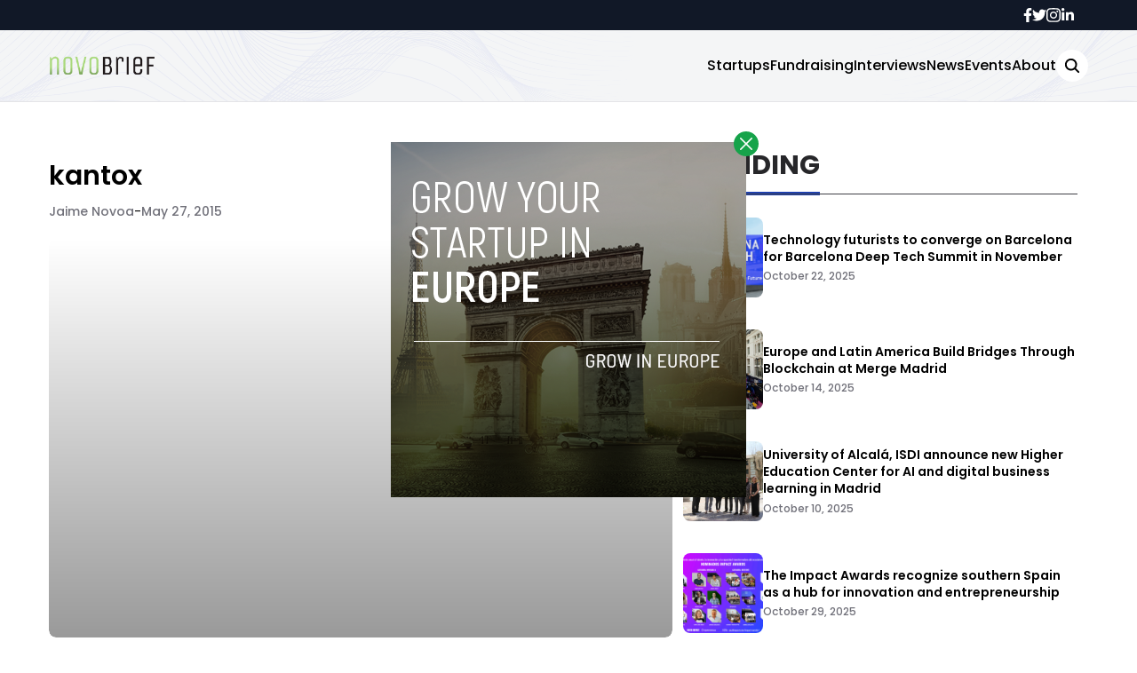

--- FILE ---
content_type: text/html; charset=UTF-8
request_url: https://novobrief.com/kantox-investment-series-b/2897/kantox-2/
body_size: 13129
content:


<!DOCTYPE html>
<html lang="en">
<head>
  <meta charset="UTF-8">
  <meta http-equiv="X-UA-Compatible" content="IE=edge">
  <meta name="viewport" content="width=device-width, initial-scale=1.0">
  <link rel="icon" type="image/png" href="https://novobrief.com/wp-content/themes/novobrief/assets/images/favicon.png">
  <!-- <script src="https://cdn.tailwindcss.com"></script> -->
  <link rel="preconnect" href="https://fonts.googleapis.com">
  <link rel="preconnect" href="https://fonts.gstatic.com" crossorigin>
    <link rel="stylesheet" href="https://novobrief.com/wp-content/themes/novobrief/assets/css/tailwindstyle.css">
  <link rel="stylesheet" href="https://novobrief.com/wp-content/themes/novobrief/assets/css/main.css">
  <title>kantox - Novobrief</title>

  <!-- Google Tag Manager -->
  <script>(function(w,d,s,l,i){w[l]=w[l]||[];w[l].push({'gtm.start':
  new Date().getTime(),event:'gtm.js'});var f=d.getElementsByTagName(s)[0],
  j=d.createElement(s),dl=l!='dataLayer'?'&l='+l:'';j.async=true;j.src=
  'https://www.googletagmanager.com/gtm.js?id='+i+dl;f.parentNode.insertBefore(j,f);
  })(window,document,'script','dataLayer','GTM-5WXT788');</script>
  <!-- End Google Tag Manager -->

  <meta name='robots' content='index, follow, max-image-preview:large, max-snippet:-1, max-video-preview:-1' />
	<style>img:is([sizes="auto" i], [sizes^="auto," i]) { contain-intrinsic-size: 3000px 1500px }</style>
	
	<!-- This site is optimized with the Yoast SEO plugin v26.2 - https://yoast.com/wordpress/plugins/seo/ -->
	<link rel="canonical" href="https://novobrief.com/kantox-investment-series-b/2897/kantox-2/" />
	<meta property="og:locale" content="en_US" />
	<meta property="og:type" content="article" />
	<meta property="og:title" content="kantox - Novobrief" />
	<meta property="og:url" content="https://novobrief.com/kantox-investment-series-b/2897/kantox-2/" />
	<meta property="og:site_name" content="Novobrief" />
	<meta property="article:publisher" content="https://www.facebook.com/novobrief" />
	<meta property="article:modified_time" content="2015-05-27T06:32:23+00:00" />
	<meta property="og:image" content="https://novobrief.com/kantox-investment-series-b/2897/kantox-2" />
	<meta property="og:image:width" content="750" />
	<meta property="og:image:height" content="450" />
	<meta property="og:image:type" content="image/jpeg" />
	<meta name="twitter:card" content="summary_large_image" />
	<script type="application/ld+json" class="yoast-schema-graph">{"@context":"https://schema.org","@graph":[{"@type":"WebPage","@id":"https://novobrief.com/kantox-investment-series-b/2897/kantox-2/","url":"https://novobrief.com/kantox-investment-series-b/2897/kantox-2/","name":"kantox - Novobrief","isPartOf":{"@id":"https://novobrief.com/#website"},"primaryImageOfPage":{"@id":"https://novobrief.com/kantox-investment-series-b/2897/kantox-2/#primaryimage"},"image":{"@id":"https://novobrief.com/kantox-investment-series-b/2897/kantox-2/#primaryimage"},"thumbnailUrl":"https://novobrief.com/wp-content/uploads/2015/05/kantox.jpg","datePublished":"2015-05-27T06:32:17+00:00","dateModified":"2015-05-27T06:32:23+00:00","breadcrumb":{"@id":"https://novobrief.com/kantox-investment-series-b/2897/kantox-2/#breadcrumb"},"inLanguage":"en-US","potentialAction":[{"@type":"ReadAction","target":["https://novobrief.com/kantox-investment-series-b/2897/kantox-2/"]}]},{"@type":"ImageObject","inLanguage":"en-US","@id":"https://novobrief.com/kantox-investment-series-b/2897/kantox-2/#primaryimage","url":"https://novobrief.com/wp-content/uploads/2015/05/kantox.jpg","contentUrl":"https://novobrief.com/wp-content/uploads/2015/05/kantox.jpg","width":750,"height":450,"caption":"kantox"},{"@type":"BreadcrumbList","@id":"https://novobrief.com/kantox-investment-series-b/2897/kantox-2/#breadcrumb","itemListElement":[{"@type":"ListItem","position":1,"name":"Home","item":"https://novobrief.com/"},{"@type":"ListItem","position":2,"name":"Fintech company Kantox closes $11 million round led by French VCs","item":"https://novobrief.com/kantox-investment-series-b/2897/"},{"@type":"ListItem","position":3,"name":"kantox"}]},{"@type":"WebSite","@id":"https://novobrief.com/#website","url":"https://novobrief.com/","name":"Novobrief","description":"Spanish Startup Ecosystem News in English","publisher":{"@id":"https://novobrief.com/#organization"},"potentialAction":[{"@type":"SearchAction","target":{"@type":"EntryPoint","urlTemplate":"https://novobrief.com/?s={search_term_string}"},"query-input":{"@type":"PropertyValueSpecification","valueRequired":true,"valueName":"search_term_string"}}],"inLanguage":"en-US"},{"@type":"Organization","@id":"https://novobrief.com/#organization","name":"Novobrief","url":"https://novobrief.com/","logo":{"@type":"ImageObject","inLanguage":"en-US","@id":"https://novobrief.com/#/schema/logo/image/","url":"https://novobrief.com/wp-content/uploads/2016/03/novobrief-logo-small.png","contentUrl":"https://novobrief.com/wp-content/uploads/2016/03/novobrief-logo-small.png","width":400,"height":151,"caption":"Novobrief"},"image":{"@id":"https://novobrief.com/#/schema/logo/image/"},"sameAs":["https://www.facebook.com/novobrief","https://www.linkedin.com/company/novobrief"]}]}</script>
	<!-- / Yoast SEO plugin. -->


<link rel='dns-prefetch' href='//www.googletagmanager.com' />
<link rel="alternate" type="application/rss+xml" title="Novobrief &raquo; kantox Comments Feed" href="https://novobrief.com/kantox-investment-series-b/2897/kantox-2/feed/" />
<script type="text/javascript">
/* <![CDATA[ */
window._wpemojiSettings = {"baseUrl":"https:\/\/s.w.org\/images\/core\/emoji\/16.0.1\/72x72\/","ext":".png","svgUrl":"https:\/\/s.w.org\/images\/core\/emoji\/16.0.1\/svg\/","svgExt":".svg","source":{"concatemoji":"https:\/\/novobrief.com\/wp-includes\/js\/wp-emoji-release.min.js?ver=6.8.3"}};
/*! This file is auto-generated */
!function(s,n){var o,i,e;function c(e){try{var t={supportTests:e,timestamp:(new Date).valueOf()};sessionStorage.setItem(o,JSON.stringify(t))}catch(e){}}function p(e,t,n){e.clearRect(0,0,e.canvas.width,e.canvas.height),e.fillText(t,0,0);var t=new Uint32Array(e.getImageData(0,0,e.canvas.width,e.canvas.height).data),a=(e.clearRect(0,0,e.canvas.width,e.canvas.height),e.fillText(n,0,0),new Uint32Array(e.getImageData(0,0,e.canvas.width,e.canvas.height).data));return t.every(function(e,t){return e===a[t]})}function u(e,t){e.clearRect(0,0,e.canvas.width,e.canvas.height),e.fillText(t,0,0);for(var n=e.getImageData(16,16,1,1),a=0;a<n.data.length;a++)if(0!==n.data[a])return!1;return!0}function f(e,t,n,a){switch(t){case"flag":return n(e,"\ud83c\udff3\ufe0f\u200d\u26a7\ufe0f","\ud83c\udff3\ufe0f\u200b\u26a7\ufe0f")?!1:!n(e,"\ud83c\udde8\ud83c\uddf6","\ud83c\udde8\u200b\ud83c\uddf6")&&!n(e,"\ud83c\udff4\udb40\udc67\udb40\udc62\udb40\udc65\udb40\udc6e\udb40\udc67\udb40\udc7f","\ud83c\udff4\u200b\udb40\udc67\u200b\udb40\udc62\u200b\udb40\udc65\u200b\udb40\udc6e\u200b\udb40\udc67\u200b\udb40\udc7f");case"emoji":return!a(e,"\ud83e\udedf")}return!1}function g(e,t,n,a){var r="undefined"!=typeof WorkerGlobalScope&&self instanceof WorkerGlobalScope?new OffscreenCanvas(300,150):s.createElement("canvas"),o=r.getContext("2d",{willReadFrequently:!0}),i=(o.textBaseline="top",o.font="600 32px Arial",{});return e.forEach(function(e){i[e]=t(o,e,n,a)}),i}function t(e){var t=s.createElement("script");t.src=e,t.defer=!0,s.head.appendChild(t)}"undefined"!=typeof Promise&&(o="wpEmojiSettingsSupports",i=["flag","emoji"],n.supports={everything:!0,everythingExceptFlag:!0},e=new Promise(function(e){s.addEventListener("DOMContentLoaded",e,{once:!0})}),new Promise(function(t){var n=function(){try{var e=JSON.parse(sessionStorage.getItem(o));if("object"==typeof e&&"number"==typeof e.timestamp&&(new Date).valueOf()<e.timestamp+604800&&"object"==typeof e.supportTests)return e.supportTests}catch(e){}return null}();if(!n){if("undefined"!=typeof Worker&&"undefined"!=typeof OffscreenCanvas&&"undefined"!=typeof URL&&URL.createObjectURL&&"undefined"!=typeof Blob)try{var e="postMessage("+g.toString()+"("+[JSON.stringify(i),f.toString(),p.toString(),u.toString()].join(",")+"));",a=new Blob([e],{type:"text/javascript"}),r=new Worker(URL.createObjectURL(a),{name:"wpTestEmojiSupports"});return void(r.onmessage=function(e){c(n=e.data),r.terminate(),t(n)})}catch(e){}c(n=g(i,f,p,u))}t(n)}).then(function(e){for(var t in e)n.supports[t]=e[t],n.supports.everything=n.supports.everything&&n.supports[t],"flag"!==t&&(n.supports.everythingExceptFlag=n.supports.everythingExceptFlag&&n.supports[t]);n.supports.everythingExceptFlag=n.supports.everythingExceptFlag&&!n.supports.flag,n.DOMReady=!1,n.readyCallback=function(){n.DOMReady=!0}}).then(function(){return e}).then(function(){var e;n.supports.everything||(n.readyCallback(),(e=n.source||{}).concatemoji?t(e.concatemoji):e.wpemoji&&e.twemoji&&(t(e.twemoji),t(e.wpemoji)))}))}((window,document),window._wpemojiSettings);
/* ]]> */
</script>
<style id='wp-emoji-styles-inline-css' type='text/css'>

	img.wp-smiley, img.emoji {
		display: inline !important;
		border: none !important;
		box-shadow: none !important;
		height: 1em !important;
		width: 1em !important;
		margin: 0 0.07em !important;
		vertical-align: -0.1em !important;
		background: none !important;
		padding: 0 !important;
	}
</style>
<link rel='stylesheet' id='wp-block-library-css' href='https://novobrief.com/wp-includes/css/dist/block-library/style.min.css?ver=6.8.3' type='text/css' media='all' />
<style id='classic-theme-styles-inline-css' type='text/css'>
/*! This file is auto-generated */
.wp-block-button__link{color:#fff;background-color:#32373c;border-radius:9999px;box-shadow:none;text-decoration:none;padding:calc(.667em + 2px) calc(1.333em + 2px);font-size:1.125em}.wp-block-file__button{background:#32373c;color:#fff;text-decoration:none}
</style>
<style id='global-styles-inline-css' type='text/css'>
:root{--wp--preset--aspect-ratio--square: 1;--wp--preset--aspect-ratio--4-3: 4/3;--wp--preset--aspect-ratio--3-4: 3/4;--wp--preset--aspect-ratio--3-2: 3/2;--wp--preset--aspect-ratio--2-3: 2/3;--wp--preset--aspect-ratio--16-9: 16/9;--wp--preset--aspect-ratio--9-16: 9/16;--wp--preset--color--black: #000000;--wp--preset--color--cyan-bluish-gray: #abb8c3;--wp--preset--color--white: #ffffff;--wp--preset--color--pale-pink: #f78da7;--wp--preset--color--vivid-red: #cf2e2e;--wp--preset--color--luminous-vivid-orange: #ff6900;--wp--preset--color--luminous-vivid-amber: #fcb900;--wp--preset--color--light-green-cyan: #7bdcb5;--wp--preset--color--vivid-green-cyan: #00d084;--wp--preset--color--pale-cyan-blue: #8ed1fc;--wp--preset--color--vivid-cyan-blue: #0693e3;--wp--preset--color--vivid-purple: #9b51e0;--wp--preset--gradient--vivid-cyan-blue-to-vivid-purple: linear-gradient(135deg,rgba(6,147,227,1) 0%,rgb(155,81,224) 100%);--wp--preset--gradient--light-green-cyan-to-vivid-green-cyan: linear-gradient(135deg,rgb(122,220,180) 0%,rgb(0,208,130) 100%);--wp--preset--gradient--luminous-vivid-amber-to-luminous-vivid-orange: linear-gradient(135deg,rgba(252,185,0,1) 0%,rgba(255,105,0,1) 100%);--wp--preset--gradient--luminous-vivid-orange-to-vivid-red: linear-gradient(135deg,rgba(255,105,0,1) 0%,rgb(207,46,46) 100%);--wp--preset--gradient--very-light-gray-to-cyan-bluish-gray: linear-gradient(135deg,rgb(238,238,238) 0%,rgb(169,184,195) 100%);--wp--preset--gradient--cool-to-warm-spectrum: linear-gradient(135deg,rgb(74,234,220) 0%,rgb(151,120,209) 20%,rgb(207,42,186) 40%,rgb(238,44,130) 60%,rgb(251,105,98) 80%,rgb(254,248,76) 100%);--wp--preset--gradient--blush-light-purple: linear-gradient(135deg,rgb(255,206,236) 0%,rgb(152,150,240) 100%);--wp--preset--gradient--blush-bordeaux: linear-gradient(135deg,rgb(254,205,165) 0%,rgb(254,45,45) 50%,rgb(107,0,62) 100%);--wp--preset--gradient--luminous-dusk: linear-gradient(135deg,rgb(255,203,112) 0%,rgb(199,81,192) 50%,rgb(65,88,208) 100%);--wp--preset--gradient--pale-ocean: linear-gradient(135deg,rgb(255,245,203) 0%,rgb(182,227,212) 50%,rgb(51,167,181) 100%);--wp--preset--gradient--electric-grass: linear-gradient(135deg,rgb(202,248,128) 0%,rgb(113,206,126) 100%);--wp--preset--gradient--midnight: linear-gradient(135deg,rgb(2,3,129) 0%,rgb(40,116,252) 100%);--wp--preset--font-size--small: 13px;--wp--preset--font-size--medium: 20px;--wp--preset--font-size--large: 36px;--wp--preset--font-size--x-large: 42px;--wp--preset--spacing--20: 0.44rem;--wp--preset--spacing--30: 0.67rem;--wp--preset--spacing--40: 1rem;--wp--preset--spacing--50: 1.5rem;--wp--preset--spacing--60: 2.25rem;--wp--preset--spacing--70: 3.38rem;--wp--preset--spacing--80: 5.06rem;--wp--preset--shadow--natural: 6px 6px 9px rgba(0, 0, 0, 0.2);--wp--preset--shadow--deep: 12px 12px 50px rgba(0, 0, 0, 0.4);--wp--preset--shadow--sharp: 6px 6px 0px rgba(0, 0, 0, 0.2);--wp--preset--shadow--outlined: 6px 6px 0px -3px rgba(255, 255, 255, 1), 6px 6px rgba(0, 0, 0, 1);--wp--preset--shadow--crisp: 6px 6px 0px rgba(0, 0, 0, 1);}:where(.is-layout-flex){gap: 0.5em;}:where(.is-layout-grid){gap: 0.5em;}body .is-layout-flex{display: flex;}.is-layout-flex{flex-wrap: wrap;align-items: center;}.is-layout-flex > :is(*, div){margin: 0;}body .is-layout-grid{display: grid;}.is-layout-grid > :is(*, div){margin: 0;}:where(.wp-block-columns.is-layout-flex){gap: 2em;}:where(.wp-block-columns.is-layout-grid){gap: 2em;}:where(.wp-block-post-template.is-layout-flex){gap: 1.25em;}:where(.wp-block-post-template.is-layout-grid){gap: 1.25em;}.has-black-color{color: var(--wp--preset--color--black) !important;}.has-cyan-bluish-gray-color{color: var(--wp--preset--color--cyan-bluish-gray) !important;}.has-white-color{color: var(--wp--preset--color--white) !important;}.has-pale-pink-color{color: var(--wp--preset--color--pale-pink) !important;}.has-vivid-red-color{color: var(--wp--preset--color--vivid-red) !important;}.has-luminous-vivid-orange-color{color: var(--wp--preset--color--luminous-vivid-orange) !important;}.has-luminous-vivid-amber-color{color: var(--wp--preset--color--luminous-vivid-amber) !important;}.has-light-green-cyan-color{color: var(--wp--preset--color--light-green-cyan) !important;}.has-vivid-green-cyan-color{color: var(--wp--preset--color--vivid-green-cyan) !important;}.has-pale-cyan-blue-color{color: var(--wp--preset--color--pale-cyan-blue) !important;}.has-vivid-cyan-blue-color{color: var(--wp--preset--color--vivid-cyan-blue) !important;}.has-vivid-purple-color{color: var(--wp--preset--color--vivid-purple) !important;}.has-black-background-color{background-color: var(--wp--preset--color--black) !important;}.has-cyan-bluish-gray-background-color{background-color: var(--wp--preset--color--cyan-bluish-gray) !important;}.has-white-background-color{background-color: var(--wp--preset--color--white) !important;}.has-pale-pink-background-color{background-color: var(--wp--preset--color--pale-pink) !important;}.has-vivid-red-background-color{background-color: var(--wp--preset--color--vivid-red) !important;}.has-luminous-vivid-orange-background-color{background-color: var(--wp--preset--color--luminous-vivid-orange) !important;}.has-luminous-vivid-amber-background-color{background-color: var(--wp--preset--color--luminous-vivid-amber) !important;}.has-light-green-cyan-background-color{background-color: var(--wp--preset--color--light-green-cyan) !important;}.has-vivid-green-cyan-background-color{background-color: var(--wp--preset--color--vivid-green-cyan) !important;}.has-pale-cyan-blue-background-color{background-color: var(--wp--preset--color--pale-cyan-blue) !important;}.has-vivid-cyan-blue-background-color{background-color: var(--wp--preset--color--vivid-cyan-blue) !important;}.has-vivid-purple-background-color{background-color: var(--wp--preset--color--vivid-purple) !important;}.has-black-border-color{border-color: var(--wp--preset--color--black) !important;}.has-cyan-bluish-gray-border-color{border-color: var(--wp--preset--color--cyan-bluish-gray) !important;}.has-white-border-color{border-color: var(--wp--preset--color--white) !important;}.has-pale-pink-border-color{border-color: var(--wp--preset--color--pale-pink) !important;}.has-vivid-red-border-color{border-color: var(--wp--preset--color--vivid-red) !important;}.has-luminous-vivid-orange-border-color{border-color: var(--wp--preset--color--luminous-vivid-orange) !important;}.has-luminous-vivid-amber-border-color{border-color: var(--wp--preset--color--luminous-vivid-amber) !important;}.has-light-green-cyan-border-color{border-color: var(--wp--preset--color--light-green-cyan) !important;}.has-vivid-green-cyan-border-color{border-color: var(--wp--preset--color--vivid-green-cyan) !important;}.has-pale-cyan-blue-border-color{border-color: var(--wp--preset--color--pale-cyan-blue) !important;}.has-vivid-cyan-blue-border-color{border-color: var(--wp--preset--color--vivid-cyan-blue) !important;}.has-vivid-purple-border-color{border-color: var(--wp--preset--color--vivid-purple) !important;}.has-vivid-cyan-blue-to-vivid-purple-gradient-background{background: var(--wp--preset--gradient--vivid-cyan-blue-to-vivid-purple) !important;}.has-light-green-cyan-to-vivid-green-cyan-gradient-background{background: var(--wp--preset--gradient--light-green-cyan-to-vivid-green-cyan) !important;}.has-luminous-vivid-amber-to-luminous-vivid-orange-gradient-background{background: var(--wp--preset--gradient--luminous-vivid-amber-to-luminous-vivid-orange) !important;}.has-luminous-vivid-orange-to-vivid-red-gradient-background{background: var(--wp--preset--gradient--luminous-vivid-orange-to-vivid-red) !important;}.has-very-light-gray-to-cyan-bluish-gray-gradient-background{background: var(--wp--preset--gradient--very-light-gray-to-cyan-bluish-gray) !important;}.has-cool-to-warm-spectrum-gradient-background{background: var(--wp--preset--gradient--cool-to-warm-spectrum) !important;}.has-blush-light-purple-gradient-background{background: var(--wp--preset--gradient--blush-light-purple) !important;}.has-blush-bordeaux-gradient-background{background: var(--wp--preset--gradient--blush-bordeaux) !important;}.has-luminous-dusk-gradient-background{background: var(--wp--preset--gradient--luminous-dusk) !important;}.has-pale-ocean-gradient-background{background: var(--wp--preset--gradient--pale-ocean) !important;}.has-electric-grass-gradient-background{background: var(--wp--preset--gradient--electric-grass) !important;}.has-midnight-gradient-background{background: var(--wp--preset--gradient--midnight) !important;}.has-small-font-size{font-size: var(--wp--preset--font-size--small) !important;}.has-medium-font-size{font-size: var(--wp--preset--font-size--medium) !important;}.has-large-font-size{font-size: var(--wp--preset--font-size--large) !important;}.has-x-large-font-size{font-size: var(--wp--preset--font-size--x-large) !important;}
:where(.wp-block-post-template.is-layout-flex){gap: 1.25em;}:where(.wp-block-post-template.is-layout-grid){gap: 1.25em;}
:where(.wp-block-columns.is-layout-flex){gap: 2em;}:where(.wp-block-columns.is-layout-grid){gap: 2em;}
:root :where(.wp-block-pullquote){font-size: 1.5em;line-height: 1.6;}
</style>
<style id='akismet-widget-style-inline-css' type='text/css'>

			.a-stats {
				--akismet-color-mid-green: #357b49;
				--akismet-color-white: #fff;
				--akismet-color-light-grey: #f6f7f7;

				max-width: 350px;
				width: auto;
			}

			.a-stats * {
				all: unset;
				box-sizing: border-box;
			}

			.a-stats strong {
				font-weight: 600;
			}

			.a-stats a.a-stats__link,
			.a-stats a.a-stats__link:visited,
			.a-stats a.a-stats__link:active {
				background: var(--akismet-color-mid-green);
				border: none;
				box-shadow: none;
				border-radius: 8px;
				color: var(--akismet-color-white);
				cursor: pointer;
				display: block;
				font-family: -apple-system, BlinkMacSystemFont, 'Segoe UI', 'Roboto', 'Oxygen-Sans', 'Ubuntu', 'Cantarell', 'Helvetica Neue', sans-serif;
				font-weight: 500;
				padding: 12px;
				text-align: center;
				text-decoration: none;
				transition: all 0.2s ease;
			}

			/* Extra specificity to deal with TwentyTwentyOne focus style */
			.widget .a-stats a.a-stats__link:focus {
				background: var(--akismet-color-mid-green);
				color: var(--akismet-color-white);
				text-decoration: none;
			}

			.a-stats a.a-stats__link:hover {
				filter: brightness(110%);
				box-shadow: 0 4px 12px rgba(0, 0, 0, 0.06), 0 0 2px rgba(0, 0, 0, 0.16);
			}

			.a-stats .count {
				color: var(--akismet-color-white);
				display: block;
				font-size: 1.5em;
				line-height: 1.4;
				padding: 0 13px;
				white-space: nowrap;
			}
		
</style>

<!-- Google tag (gtag.js) snippet added by Site Kit -->

<!-- Google Analytics snippet added by Site Kit -->
<script type="text/javascript" src="https://www.googletagmanager.com/gtag/js?id=GT-NBJ3VXK" id="google_gtagjs-js" async></script>
<script type="text/javascript" id="google_gtagjs-js-after">
/* <![CDATA[ */
window.dataLayer = window.dataLayer || [];function gtag(){dataLayer.push(arguments);}
gtag("set","linker",{"domains":["novobrief.com"]});
gtag("js", new Date());
gtag("set", "developer_id.dZTNiMT", true);
gtag("config", "GT-NBJ3VXK");
/* ]]> */
</script>

<!-- End Google tag (gtag.js) snippet added by Site Kit -->
<link rel="https://api.w.org/" href="https://novobrief.com/wp-json/" /><link rel="alternate" title="JSON" type="application/json" href="https://novobrief.com/wp-json/wp/v2/media/2900" /><link rel="EditURI" type="application/rsd+xml" title="RSD" href="https://novobrief.com/xmlrpc.php?rsd" />
<meta name="generator" content="WordPress 6.8.3" />
<link rel='shortlink' href='https://novobrief.com/?p=2900' />
<link rel="alternate" title="oEmbed (JSON)" type="application/json+oembed" href="https://novobrief.com/wp-json/oembed/1.0/embed?url=https%3A%2F%2Fnovobrief.com%2Fkantox-investment-series-b%2F2897%2Fkantox-2%2F" />
<link rel="alternate" title="oEmbed (XML)" type="text/xml+oembed" href="https://novobrief.com/wp-json/oembed/1.0/embed?url=https%3A%2F%2Fnovobrief.com%2Fkantox-investment-series-b%2F2897%2Fkantox-2%2F&#038;format=xml" />
<meta name="generator" content="Site Kit by Google 1.152.1" /><link rel="icon" href="https://novobrief.com/wp-content/uploads/2014/09/cropped-favicon-32x32.png" sizes="32x32" />
<link rel="icon" href="https://novobrief.com/wp-content/uploads/2014/09/cropped-favicon-192x192.png" sizes="192x192" />
<link rel="apple-touch-icon" href="https://novobrief.com/wp-content/uploads/2014/09/cropped-favicon-180x180.png" />
<meta name="msapplication-TileImage" content="https://novobrief.com/wp-content/uploads/2014/09/cropped-favicon-270x270.png" />
</head>
<body data-rsssl=1>

<!-- Google Tag Manager (noscript) -->
<noscript><iframe src="https://www.googletagmanager.com/ns.html?id=GTM-5WXT788" height="0" width="0" style="display:none;visibility:hidden"></iframe></noscript>
<!-- End Google Tag Manager (noscript) -->



  <div id="modal" class="fixed z-[100] inset-0 overflow-y-auto w-full h-full hidden">
    <div class="flex items-center justify-center min-h-screen">
      <div class="fixed inset-0 bg-black opacity-90 z-[110]"></div>

      <div class="max-[767px]:w-[240px] rounded-lg max-w-md mx-auto z-[115] relative" onclick="closeModal()">
        <button class="w-7 h-7 rounded-full duration-150 hover:scale-105 bg-green-600 absolute -top-3 -right-3.5 text-white hover:text-gray-800">
          <div class="flex w-full h-full items-center justify-center">
            <img src="https://novobrief.com/wp-content/themes/novobrief/assets/images/icon-close-white.svg" alt="icon close modal">
          </div>
        </button>

        <div class="text-center">
          <a href="https://novobrief.com/grow-your-startup-in-europe/" class="block [&_img]:w-full">
            <img src="https://novobrief.com/wp-content/uploads/2023/05/growyourstartup.png" alt="GROW YOUR STARTUP IN EUROPE">
          </a>
        </div>
      </div>
    </div>
  </div>

<div class="onScrollDown hjs fixed top-0 left-0 w-full z-50">
  <div class="header">
    <div class="topbar bg-gray-900 hidden lg:block">
      <div class="container m-auto xl:w-[1140px] py-2">
          <div class="flex items-center justify-end gap-8">
            <a href="https://web.facebook.com/novobrief/" target="_blank" class="duration-300 text-white">
  <svg xmlns="http://www.w3.org/2000/svg" viewBox="0 0 320 512" class="w-2.5 ">
    <path class="duration-300" fill="currentColor" d="M279.14 288l14.22-92.66h-88.91v-60.13c0-25.35 12.42-50.06 52.24-50.06h40.42V6.26S260.43 0 225.36 0c-73.22 0-121.08 44.38-121.08 124.72v70.62H22.89V288h81.39v224h100.17V288z"/>
  </svg>
</a>

<a href="https://twitter.com/novobrief" target="_blank" class="duration-300 text-white">
  <svg xmlns="http://www.w3.org/2000/svg" viewBox="0 0 512 512" class="w-4"><path class=" duration-100" fill="currentColor" d="M459.37 151.716c.325 4.548.325 9.097.325 13.645 0 138.72-105.583 298.558-298.558 298.558-59.452 0-114.68-17.219-161.137-47.106 8.447.974 16.568 1.299 25.34 1.299 49.055 0 94.213-16.568 130.274-44.832-46.132-.975-84.792-31.188-98.112-72.772 6.498.974 12.995 1.624 19.818 1.624 9.421 0 18.843-1.3 27.614-3.573-48.081-9.747-84.143-51.98-84.143-102.985v-1.299c13.969 7.797 30.214 12.67 47.431 13.319-28.264-18.843-46.781-51.005-46.781-87.391 0-19.492 5.197-37.36 14.294-52.954 51.655 63.675 129.3 105.258 216.365 109.807-1.624-7.797-2.599-15.918-2.599-24.04 0-57.828 46.782-104.934 104.934-104.934 30.213 0 57.502 12.67 76.67 33.137 23.715-4.548 46.456-13.32 66.599-25.34-7.798 24.366-24.366 44.833-46.132 57.827 21.117-2.273 41.584-8.122 60.426-16.243-14.292 20.791-32.161 39.308-52.628 54.253z"/></svg>
</a>

<a href="https://www.instagram.com/novobrief/" target="_blank" class="duration-300 text-white">
  <svg xmlns="http://www.w3.org/2000/svg" viewBox="0 0 448 512" class="w-4"><path class=" duration-100" fill="currentColor" d="M224.1 141c-63.6 0-114.9 51.3-114.9 114.9s51.3 114.9 114.9 114.9S339 319.5 339 255.9 287.7 141 224.1 141zm0 189.6c-41.1 0-74.7-33.5-74.7-74.7s33.5-74.7 74.7-74.7 74.7 33.5 74.7 74.7-33.6 74.7-74.7 74.7zm146.4-194.3c0 14.9-12 26.8-26.8 26.8-14.9 0-26.8-12-26.8-26.8s12-26.8 26.8-26.8 26.8 12 26.8 26.8zm76.1 27.2c-1.7-35.9-9.9-67.7-36.2-93.9-26.2-26.2-58-34.4-93.9-36.2-37-2.1-147.9-2.1-184.9 0-35.8 1.7-67.6 9.9-93.9 36.1s-34.4 58-36.2 93.9c-2.1 37-2.1 147.9 0 184.9 1.7 35.9 9.9 67.7 36.2 93.9s58 34.4 93.9 36.2c37 2.1 147.9 2.1 184.9 0 35.9-1.7 67.7-9.9 93.9-36.2 26.2-26.2 34.4-58 36.2-93.9 2.1-37 2.1-147.8 0-184.8zM398.8 388c-7.8 19.6-22.9 34.7-42.6 42.6-29.5 11.7-99.5 9-132.1 9s-102.7 2.6-132.1-9c-19.6-7.8-34.7-22.9-42.6-42.6-11.7-29.5-9-99.5-9-132.1s-2.6-102.7 9-132.1c7.8-19.6 22.9-34.7 42.6-42.6 29.5-11.7 99.5-9 132.1-9s102.7-2.6 132.1 9c19.6 7.8 34.7 22.9 42.6 42.6 11.7 29.5 9 99.5 9 132.1s2.7 102.7-9 132.1z"></path></svg>
</a>

<a href="https://www.linkedin.com/company/novobrief/" target="_blank" class="duration-300 text-white">
  <svg xmlns="http://www.w3.org/2000/svg" viewBox="0 0 448 512" class="w-4 h-4"><path fill="currentColor" d="M100.28 448H7.4V148.9h92.88zM53.79 108.1C24.09 108.1 0 83.5 0 53.8a53.79 53.79 0 0 1 107.58 0c0 29.7-24.1 54.3-53.79 54.3zM447.9 448h-92.68V302.4c0-34.7-.7-79.2-48.29-79.2-48.29 0-55.69 37.7-55.69 76.7V448h-92.78V148.9h89.08v40.8h1.3c12.4-23.5 42.69-48.3 87.88-48.3 94 0 111.28 61.9 111.28 142.3V448z"></path></svg>
</a>          </div>
        </div>
      </div>
    </div>

    <div class="menu bg-white border-b border-b-zinc-200 px-5 xl:px-0 relative bgnav py-5 duration-200">
      <div class="container m-auto min-[1171px]:w-[1170px]">
        <div class="flex items-center justify-between w-full">
          <a href="https://novobrief.com">
            <img class="logo w-[120px] md:m-auto 500-duration transition-all" src="https://novobrief.com/wp-content/themes/novobrief/assets/images/novobrief2.png" alt="novobrief Logo">
          </a>
          
          <div class="block lg:hidden">
            <div class="wrap-hamburger" id="hamburgerMobile">
              <span class="bg-gray-800"></span>
              <span class="bg-gray-800"></span>
              <span class="bg-gray-800"></span>
            </div>
          </div>

          <div class="hidden lg:block mobileNav">
            <div class="lg:flex gap-2 items-center justify-center">
              <nav class="text-center lg:flex lg:flex-wrap justify-center gap-x-7 nav">
                                    <a 
                      class="font-medium relative py-2 hover:text-blue-800 duration-200"
                      href="https://novobrief.com/startups/" 
                      target=""
                    >
                      Startups                    </a>
                                    <a 
                      class="font-medium relative py-2 hover:text-blue-800 duration-200"
                      href="https://novobrief.com/fundraising/" 
                      target=""
                    >
                      Fundraising                    </a>
                                    <a 
                      class="font-medium relative py-2 hover:text-blue-800 duration-200"
                      href="https://novobrief.com/interviews/" 
                      target=""
                    >
                      Interviews                    </a>
                                    <a 
                      class="font-medium relative py-2 hover:text-blue-800 duration-200"
                      href="https://novobrief.com/news/" 
                      target=""
                    >
                      News                    </a>
                                    <a 
                      class="font-medium relative py-2 hover:text-blue-800 duration-200"
                      href="https://novobrief.com/events/" 
                      target=""
                    >
                      Events                    </a>
                                    <a 
                      class="font-medium relative py-2 hover:text-blue-800 duration-200"
                      href="https://novobrief.com/about-novobrief/" 
                      target=""
                    >
                      About                    </a>
                  
                <div class="mt-2 block lg:hidden">
                  <div class="flex items-center gap-5 justify-center">
                    <a href="https://web.facebook.com/novobrief/" target="_blank" class="duration-300 text-white">
  <svg xmlns="http://www.w3.org/2000/svg" viewBox="0 0 320 512" class="w-2.5 ">
    <path class="duration-300" fill="currentColor" d="M279.14 288l14.22-92.66h-88.91v-60.13c0-25.35 12.42-50.06 52.24-50.06h40.42V6.26S260.43 0 225.36 0c-73.22 0-121.08 44.38-121.08 124.72v70.62H22.89V288h81.39v224h100.17V288z"/>
  </svg>
</a>

<a href="https://twitter.com/novobrief" target="_blank" class="duration-300 text-white">
  <svg xmlns="http://www.w3.org/2000/svg" viewBox="0 0 512 512" class="w-4"><path class=" duration-100" fill="currentColor" d="M459.37 151.716c.325 4.548.325 9.097.325 13.645 0 138.72-105.583 298.558-298.558 298.558-59.452 0-114.68-17.219-161.137-47.106 8.447.974 16.568 1.299 25.34 1.299 49.055 0 94.213-16.568 130.274-44.832-46.132-.975-84.792-31.188-98.112-72.772 6.498.974 12.995 1.624 19.818 1.624 9.421 0 18.843-1.3 27.614-3.573-48.081-9.747-84.143-51.98-84.143-102.985v-1.299c13.969 7.797 30.214 12.67 47.431 13.319-28.264-18.843-46.781-51.005-46.781-87.391 0-19.492 5.197-37.36 14.294-52.954 51.655 63.675 129.3 105.258 216.365 109.807-1.624-7.797-2.599-15.918-2.599-24.04 0-57.828 46.782-104.934 104.934-104.934 30.213 0 57.502 12.67 76.67 33.137 23.715-4.548 46.456-13.32 66.599-25.34-7.798 24.366-24.366 44.833-46.132 57.827 21.117-2.273 41.584-8.122 60.426-16.243-14.292 20.791-32.161 39.308-52.628 54.253z"/></svg>
</a>

<a href="https://www.instagram.com/novobrief/" target="_blank" class="duration-300 text-white">
  <svg xmlns="http://www.w3.org/2000/svg" viewBox="0 0 448 512" class="w-4"><path class=" duration-100" fill="currentColor" d="M224.1 141c-63.6 0-114.9 51.3-114.9 114.9s51.3 114.9 114.9 114.9S339 319.5 339 255.9 287.7 141 224.1 141zm0 189.6c-41.1 0-74.7-33.5-74.7-74.7s33.5-74.7 74.7-74.7 74.7 33.5 74.7 74.7-33.6 74.7-74.7 74.7zm146.4-194.3c0 14.9-12 26.8-26.8 26.8-14.9 0-26.8-12-26.8-26.8s12-26.8 26.8-26.8 26.8 12 26.8 26.8zm76.1 27.2c-1.7-35.9-9.9-67.7-36.2-93.9-26.2-26.2-58-34.4-93.9-36.2-37-2.1-147.9-2.1-184.9 0-35.8 1.7-67.6 9.9-93.9 36.1s-34.4 58-36.2 93.9c-2.1 37-2.1 147.9 0 184.9 1.7 35.9 9.9 67.7 36.2 93.9s58 34.4 93.9 36.2c37 2.1 147.9 2.1 184.9 0 35.9-1.7 67.7-9.9 93.9-36.2 26.2-26.2 34.4-58 36.2-93.9 2.1-37 2.1-147.8 0-184.8zM398.8 388c-7.8 19.6-22.9 34.7-42.6 42.6-29.5 11.7-99.5 9-132.1 9s-102.7 2.6-132.1-9c-19.6-7.8-34.7-22.9-42.6-42.6-11.7-29.5-9-99.5-9-132.1s-2.6-102.7 9-132.1c7.8-19.6 22.9-34.7 42.6-42.6 29.5-11.7 99.5-9 132.1-9s102.7-2.6 132.1 9c19.6 7.8 34.7 22.9 42.6 42.6 11.7 29.5 9 99.5 9 132.1s2.7 102.7-9 132.1z"></path></svg>
</a>

<a href="https://www.linkedin.com/company/novobrief/" target="_blank" class="duration-300 text-white">
  <svg xmlns="http://www.w3.org/2000/svg" viewBox="0 0 448 512" class="w-4 h-4"><path fill="currentColor" d="M100.28 448H7.4V148.9h92.88zM53.79 108.1C24.09 108.1 0 83.5 0 53.8a53.79 53.79 0 0 1 107.58 0c0 29.7-24.1 54.3-53.79 54.3zM447.9 448h-92.68V302.4c0-34.7-.7-79.2-48.29-79.2-48.29 0-55.69 37.7-55.69 76.7V448h-92.78V148.9h89.08v40.8h1.3c12.4-23.5 42.69-48.3 87.88-48.3 94 0 111.28 61.9 111.28 142.3V448z"></path></svg>
</a>                  </div>
                </div>
              </nav>
  
              <button class="block rounded-full bg-white btn p-2 text-white font-medium text-xs focus:shadow-lg focus:outline-none items-center openSearch m-auto" type="button">
                <img class="w-5" src="https://novobrief.com/wp-content/themes/novobrief/assets/images/icon-search.svg" alt="startupbeats search">
              </button>
            </div>
          </div>
        </div>
      </div>

      <div class="fixed left-0 top-0 h-full w-full bg-white searchModal hidden z-50">
        <div class="flex items-center justify-center w-full h-full">
          <div class="container m-auto xl:w-[1140px] py-2">
            <div class="searchModal px-5 sm:px-0">
                
              <div class="flex items-center justify-center w-full h-full">
                <div class="w-full px-5 sm:px-10">
                  <form class="border-b border-gray-800 input-group relative flex w-full justify-end " action="https://novobrief.com" method="GET">
                    <input type="text" name="s" value="" class=" bg-transparent text-2xl form-control relative flex-auto min-w-0 block px-3 font-normal text-gray-70 border-none m-0 focus:outline-none" placeholder="Type keywords here...">
                    
                    <button type="submit" class="btn pl-4  font-medium text-xs focus:shadow-lg focus:outline-none flex items-center">
                      <img class="w-4" src="https://novobrief.com/wp-content/themes/novobrief/assets/images/icon-search.svg" alt="novobrief search">
                    </button>
                  </form>
                </div>
  
                <button class="font-medium text-xl fixed top-5 right-5 openSearch" style="line-height:1;">x</button>
              </div>
            </div>
          </div>
        </div>
      </div>
    </div>

  </div>
</div>

<div class="pt-20 lg:pt-32"></div>
<div class="text-center py-5">
  <script language="javascript" src="https://track.adform.net/adfscript/?bn=84838502"></script>
  <noscript>
  <a href="https://track.adform.net/C/?bn=84838502;C=0" target="_blank">
  <img src="https://track.adform.net/adfserve/?bn=84838502;srctype=4;ord=[timestamp]" border="0" width="728" height="90" alt=""/>
  </a>
  </noscript>
</div>

<style>
  iframe {
    width: 100%;
    max-width: 100%;
  }
</style>

<main class="max-[768px]:px-4">
  <div class="container m-auto min-[1171px]:w-[1170px] mb-10">
    <div class="flex-none lg:flex gap-8">
      <div class="w-full lg:w-3/5">
        
        <div class="flex flex-wrap gap-3 text-xs mb-3">
                  </div>

        <h1 class="mb-3 text-base lg:text-3xl font-semibold leading-snug">kantox</h1>

        <div class="flex flex-wrap relative gap-x-2 text-sm items-center mb-5">
          <span class="z-10 relative"><a href="https://novobrief.com/author/jaime/" class="article-author text-zinc-500 font-medium">Jaime Novoa </a></span>
          <span>-</span>
          <span class="block z-10 relative text-zinc-500 font-medium"> May 27, 2015 </span>
        </div>

        <div class="h-[300px] lg:h-[450px] relative rounded-lg overflow-hidden mb-7">
          <div class="overflow-hidden imgfit h-full relative rounded-lg">
            <a href="https://novobrief.com/kantox-investment-series-b/2897/kantox-2/" class="block w-full h-full">
                            <div class="absolute top-0 left-0 w-full h-full bg-gradient-to-t from-black to-transparent rounded-lg opacity-40"></div>
            </a>
          </div>
        </div>

        <div class="flex items-center gap-4 text-xs text-white mb-3">
          
<a href="#" class="w-7 h-7 flex items-center grow justify-center bg-facebook  hover:bg-neutral-500 duration-200 transition-colors" onclick="window.open('https://www.facebook.com/sharer/sharer.php?u=https://novobrief.com/kantox-investment-series-b/2897/kantox-2/','popup','width=600,height=600'); return false;">
  <img class="w-2 object-contain" src="https://novobrief.com/wp-content/themes/novobrief/assets/images/icon-facebook-white.svg" alt="facebook icon">
</a>
    
<a class="twitter-share-button w-7 h-7 flex items-center grow justify-center bg-twitter hover:bg-neutral-500 duration-200 transition-colors" href="#" onclick="window.open('https://twitter.com/share?url=https://novobrief.com/kantox-investment-series-b/2897/kantox-2/','popup','width=600,height=600'); return false;">
  <img class="w-3 object-contain" src="https://novobrief.com/wp-content/themes/novobrief/assets/images/icon-twitter-white.svg" alt="facebook icon">
</a>

<a href="#" class="w-7 h-7 flex items-center grow justify-center bg-linkedin hover:bg-neutral-500 duration-200 transition-colors" onclick="window.open('https://www.linkedin.com/sharing/share-offsite/?url=https://novobrief.com/kantox-investment-series-b/2897/kantox-2/','popup','width=600,height=600'); return false;">
  <img class="w-3 object-contain" src="https://novobrief.com/wp-content/themes/novobrief/assets/images/icon-linkedin-white.svg" alt="facebook icon">
</a>        </div>

        <div class="article-content opacity-90 mb-4 imf">
          <p class="attachment"><a href='https://novobrief.com/wp-content/uploads/2015/05/kantox.jpg'><img fetchpriority="high" decoding="async" width="500" height="300" src="https://novobrief.com/wp-content/uploads/2015/05/kantox-500x300.jpg" class="attachment-medium size-medium" alt="kantox" srcset="https://novobrief.com/wp-content/uploads/2015/05/kantox-500x300.jpg 500w, https://novobrief.com/wp-content/uploads/2015/05/kantox-292x175.jpg 292w, https://novobrief.com/wp-content/uploads/2015/05/kantox.jpg 750w" sizes="(max-width: 500px) 100vw, 500px" /></a></p>
        </div>

        <div class="mb-6">
                  </div>

        <div class="flex items-center gap-4 text-xs text-white mb-6">
          
<a href="#" class="w-7 h-7 flex items-center grow justify-center bg-facebook  hover:bg-neutral-500 duration-200 transition-colors" onclick="window.open('https://www.facebook.com/sharer/sharer.php?u=https://novobrief.com/kantox-investment-series-b/2897/kantox-2/','popup','width=600,height=600'); return false;">
  <img class="w-2 object-contain" src="https://novobrief.com/wp-content/themes/novobrief/assets/images/icon-facebook-white.svg" alt="facebook icon">
</a>
    
<a class="twitter-share-button w-7 h-7 flex items-center grow justify-center bg-twitter hover:bg-neutral-500 duration-200 transition-colors" href="#" onclick="window.open('https://twitter.com/share?url=https://novobrief.com/kantox-investment-series-b/2897/kantox-2/','popup','width=600,height=600'); return false;">
  <img class="w-3 object-contain" src="https://novobrief.com/wp-content/themes/novobrief/assets/images/icon-twitter-white.svg" alt="facebook icon">
</a>

<a href="#" class="w-7 h-7 flex items-center grow justify-center bg-linkedin hover:bg-neutral-500 duration-200 transition-colors" onclick="window.open('https://www.linkedin.com/sharing/share-offsite/?url=https://novobrief.com/kantox-investment-series-b/2897/kantox-2/','popup','width=600,height=600'); return false;">
  <img class="w-3 object-contain" src="https://novobrief.com/wp-content/themes/novobrief/assets/images/icon-linkedin-white.svg" alt="facebook icon">
</a>        </div>

        <div class="md:flex items-center gap-5 mb-8 p-6 bg-zinc-200 rounded-xl">
          <div>
            <a href="https://novobrief.com/author/jaime/">
              <div class="rounded-full w-20 h-20 imgfit imgfitRoundedFull">
                <img alt='' src='https://secure.gravatar.com/avatar/91fe1b36930854216c62d6a8e88acfe384a0f3511ad1400c43d7c9d53ed60f95?s=80&#038;d=mm&#038;r=g' srcset='https://secure.gravatar.com/avatar/91fe1b36930854216c62d6a8e88acfe384a0f3511ad1400c43d7c9d53ed60f95?s=160&#038;d=mm&#038;r=g 2x' class='avatar avatar-80 photo' height='80' width='80' decoding='async'/>              </div>
            </a>
          </div>

          <h4 class="font-medium text-zinc-600 mt-2 md:mt-0">
            <a href="https://novobrief.com/author/jaime/">
              <p class="mb-2">Jaime Novoa</p>
              <p class="text-sm font-normal"><a href="https://www.linkedin.com/in/jaimegnovoa/">Jaime Novoa</a> is the Founder of Novobrief. 

He is a technology writer turned investor at Madrid's K Fund. He was also a data analyst at Tech.eu.</p>
            </a>
            <a href="https://novobrief.com/author/jaime/" class="p-2 border duration-200 border-zinc-600 text-xs mt-3 inline-block">
              VIEW ALL POSTS
            </a>
          </h4>
        </div>

        <div class="w-full mb-10">
                    <div class="md:flex gap-2">
                          <div class="lg:w-1/2"></div>
            
                        <div class="p-5 lg:w-1/2 bg-zinc-200 rounded relative post-block post-block_nextprev overflow-hidden">
              <div class="text-xs text-gray-400 mb-1 text-right duration-200">
                <a href="https://novobrief.com/kantox-investment-series-b/2897/" rel="prev">Previous Post ></a>              </div>
              <p class="font-bold text-right duration-200">
                                <a href="https://novobrief.com/kantox-investment-series-b/2897/" rel="prev">Fintech company Kantox closes $11 million round led by French VCs</a>              </p>
            </div>
                      </div>
        </div>
         <!-- end post while -->

        <div class="mt-10">
          <div class="mb-6">
            <h2 class="text-zinc-800 font-bold text-lg md:text-3xl relative border-b-4 border-blue-800 inline-block pb-3">Related</h2>
            <div class="relative w-full h-[1px] bg-zinc-700 -top-0.5"></div>
          </div>

          <div class="grid grid-cols-1 min-[992px]:grid-cols-2 gap-3">
                          <article class="article-hover border border-zinc-300 rounded-lg">
                <div class="h-[270px] relative article-hover rounded-t-lg w-full">
                  <div class="article-image h-full imgfit overflow-hidden rounded-t-lg">
                    <a href="https://novobrief.com/playgama-and-onside-show-how-open-distribution-is-changing-mobile-gaming-in-europe/11615/" class="block w-full h-full">
                      <img width="2560" height="1920" src="https://novobrief.com/wp-content/uploads/2025/11/allison-saeng-7boB2zfePQI-unsplash-scaled.jpg" class="attachment-full size-full wp-post-image" alt="" decoding="async" loading="lazy" srcset="https://novobrief.com/wp-content/uploads/2025/11/allison-saeng-7boB2zfePQI-unsplash-scaled.jpg 2560w, https://novobrief.com/wp-content/uploads/2025/11/allison-saeng-7boB2zfePQI-unsplash-500x375.jpg 500w, https://novobrief.com/wp-content/uploads/2025/11/allison-saeng-7boB2zfePQI-unsplash-1024x768.jpg 1024w, https://novobrief.com/wp-content/uploads/2025/11/allison-saeng-7boB2zfePQI-unsplash-768x576.jpg 768w, https://novobrief.com/wp-content/uploads/2025/11/allison-saeng-7boB2zfePQI-unsplash-1536x1152.jpg 1536w, https://novobrief.com/wp-content/uploads/2025/11/allison-saeng-7boB2zfePQI-unsplash-2048x1536.jpg 2048w" sizes="auto, (max-width: 2560px) 100vw, 2560px" />                    </a>
                  </div>
                </div>

                <div class="w-full text-sm p-5 font-medium">
                  <div class="mb-1 inline-block text-xs">
																				<a href="https://novobrief.com/startups/" class="relative z-20">
											<span class="inline-block text-zinc-600" style="color:#ff3385;">Startups</span>
										</a>
																			</div>

                  <h3 class="mb-5 text-base font-semibold leading-snug">
                    <a href="https://novobrief.com/playgama-and-onside-show-how-open-distribution-is-changing-mobile-gaming-in-europe/11615/" class="article-title relative z-20">
                      Playgama and Onside show how open distribution is changing mobile gaming in Europe                    </a>
                  </h3>

                  <div class="flex relative gap-2 text-xs lg:text-sm">
                    <span class="z-10 relative"><a href="https://novobrief.com/author/novobrief-team/" class="article-author text-zinc-500 font-medium">NovoBrief Team </a></span>
                    <span>-</span>
                    <span class="block z-10 relative text-zinc-500 font-medium"> November 3, 2025 </span>
                  </div>
                </div>
              </article>
                          <article class="article-hover border border-zinc-300 rounded-lg">
                <div class="h-[270px] relative article-hover rounded-t-lg w-full">
                  <div class="article-image h-full imgfit overflow-hidden rounded-t-lg">
                    <a href="https://novobrief.com/the-impact-awards-recognize-southern-spain-as-a-hub-for-innovation-and-entrepreneurship/11611/" class="block w-full h-full">
                      <img width="1600" height="900" src="https://novobrief.com/wp-content/uploads/2025/11/image.png" class="attachment-full size-full wp-post-image" alt="" decoding="async" loading="lazy" srcset="https://novobrief.com/wp-content/uploads/2025/11/image.png 1600w, https://novobrief.com/wp-content/uploads/2025/11/image-500x281.png 500w, https://novobrief.com/wp-content/uploads/2025/11/image-1024x576.png 1024w, https://novobrief.com/wp-content/uploads/2025/11/image-768x432.png 768w, https://novobrief.com/wp-content/uploads/2025/11/image-1536x864.png 1536w" sizes="auto, (max-width: 1600px) 100vw, 1600px" />                    </a>
                  </div>
                </div>

                <div class="w-full text-sm p-5 font-medium">
                  <div class="mb-1 inline-block text-xs">
																				<a href="https://novobrief.com/news/" class="relative z-20">
											<span class="inline-block text-zinc-600" style="color:#2962ff;">News</span>
										</a>
																			</div>

                  <h3 class="mb-5 text-base font-semibold leading-snug">
                    <a href="https://novobrief.com/the-impact-awards-recognize-southern-spain-as-a-hub-for-innovation-and-entrepreneurship/11611/" class="article-title relative z-20">
                      The Impact Awards recognize southern Spain as a hub for innovation and entrepreneurship                    </a>
                  </h3>

                  <div class="flex relative gap-2 text-xs lg:text-sm">
                    <span class="z-10 relative"><a href="https://novobrief.com/author/verushka-buonaffina/" class="article-author text-zinc-500 font-medium">Verushka Buonaffina </a></span>
                    <span>-</span>
                    <span class="block z-10 relative text-zinc-500 font-medium"> October 29, 2025 </span>
                  </div>
                </div>
              </article>
                      </div>
        </div>
      </div>

      <div class="w-full lg:w-2/5 mt-8 lg:mt-0">
        <div style="position:sticky; top: 6rem;">
          <div class="pb-3 min-[1024px]:px-3">
            
<div class="mb-6">
  <h2 class="text-zinc-800 font-bold text-lg md:text-3xl relative border-b-4 border-blue-800 inline-block pb-3">TRENDING</h2>
  <div class="relative w-full h-[1px] bg-zinc-700 -top-0.5"></div>
</div>

<div class="grid grid-cols-1 gap-4">
  <article class="article-hover rounded-lg w-full mb-5">
      <div class="min-[400px]:flex items-center gap-5">
        <div>
          <div class="w-full h-[180px] relative min-[400px]:w-[90px] min-[400px]:h-[90px]">
            <div class="article-image w-full h-full imgfit overflow-hidden rounded-lg">
              <a href="https://novobrief.com/technology-futurists-to-converge-on-barcelona-for-barcelona-deep-tech-summit-in-november/11597/" class="block w-full h-full">
                <img width="1826" height="892" src="https://novobrief.com/wp-content/uploads/2025/10/Screenshot-2025-10-22-at-8.46.54-AM.png" class="attachment-full size-full wp-post-image" alt="" decoding="async" loading="lazy" srcset="https://novobrief.com/wp-content/uploads/2025/10/Screenshot-2025-10-22-at-8.46.54-AM.png 1826w, https://novobrief.com/wp-content/uploads/2025/10/Screenshot-2025-10-22-at-8.46.54-AM-500x244.png 500w, https://novobrief.com/wp-content/uploads/2025/10/Screenshot-2025-10-22-at-8.46.54-AM-1024x500.png 1024w, https://novobrief.com/wp-content/uploads/2025/10/Screenshot-2025-10-22-at-8.46.54-AM-768x375.png 768w, https://novobrief.com/wp-content/uploads/2025/10/Screenshot-2025-10-22-at-8.46.54-AM-1536x750.png 1536w" sizes="auto, (max-width: 1826px) 100vw, 1826px" />              </a>
            </div>
          </div>
        </div>
        <div class="w-full font-medium max-[400px]:mt-3">
          <h3 class="mb-1 text-sm font-semibold leading-snug">
            <a href="https://novobrief.com/technology-futurists-to-converge-on-barcelona-for-barcelona-deep-tech-summit-in-november/11597/" class="article-title relative z-20">
              Technology futurists to converge on Barcelona for Barcelona Deep Tech Summit in November            </a>
          </h3>
          <div class="flex flex-wrap relative gap-x-2 text-xs items-center">
            <span class="block z-10 relative text-zinc-500 font-medium"> October 22, 2025 </span>
          </div>
        </div>
      </div>
    </article>
  <article class="article-hover rounded-lg w-full mb-5">
      <div class="min-[400px]:flex items-center gap-5">
        <div>
          <div class="w-full h-[180px] relative min-[400px]:w-[90px] min-[400px]:h-[90px]">
            <div class="article-image w-full h-full imgfit overflow-hidden rounded-lg">
              <a href="https://novobrief.com/europe-and-latin-america-build-bridges-through-blockchain-at-merge-madrid/11591/" class="block w-full h-full">
                <img width="2560" height="1742" src="https://novobrief.com/wp-content/uploads/2025/10/Merge-Madrid-_2025-scaled.jpg" class="attachment-full size-full wp-post-image" alt="" decoding="async" loading="lazy" srcset="https://novobrief.com/wp-content/uploads/2025/10/Merge-Madrid-_2025-scaled.jpg 2560w, https://novobrief.com/wp-content/uploads/2025/10/Merge-Madrid-_2025-500x340.jpg 500w, https://novobrief.com/wp-content/uploads/2025/10/Merge-Madrid-_2025-1024x697.jpg 1024w, https://novobrief.com/wp-content/uploads/2025/10/Merge-Madrid-_2025-768x523.jpg 768w, https://novobrief.com/wp-content/uploads/2025/10/Merge-Madrid-_2025-1536x1045.jpg 1536w, https://novobrief.com/wp-content/uploads/2025/10/Merge-Madrid-_2025-2048x1393.jpg 2048w" sizes="auto, (max-width: 2560px) 100vw, 2560px" />              </a>
            </div>
          </div>
        </div>
        <div class="w-full font-medium max-[400px]:mt-3">
          <h3 class="mb-1 text-sm font-semibold leading-snug">
            <a href="https://novobrief.com/europe-and-latin-america-build-bridges-through-blockchain-at-merge-madrid/11591/" class="article-title relative z-20">
              Europe and Latin America Build Bridges Through Blockchain at Merge Madrid            </a>
          </h3>
          <div class="flex flex-wrap relative gap-x-2 text-xs items-center">
            <span class="block z-10 relative text-zinc-500 font-medium"> October 14, 2025 </span>
          </div>
        </div>
      </div>
    </article>
  <article class="article-hover rounded-lg w-full mb-5">
      <div class="min-[400px]:flex items-center gap-5">
        <div>
          <div class="w-full h-[180px] relative min-[400px]:w-[90px] min-[400px]:h-[90px]">
            <div class="article-image w-full h-full imgfit overflow-hidden rounded-lg">
              <a href="https://novobrief.com/university-of-alcala-isdi-announce-new-higher-education-center-for-ai-and-digital-business-learning-in-madrid/11587/" class="block w-full h-full">
                <img width="2560" height="1707" src="https://novobrief.com/wp-content/uploads/2025/10/ReunionISDI-2-1-scaled.jpg" class="attachment-full size-full wp-post-image" alt="" decoding="async" loading="lazy" srcset="https://novobrief.com/wp-content/uploads/2025/10/ReunionISDI-2-1-scaled.jpg 2560w, https://novobrief.com/wp-content/uploads/2025/10/ReunionISDI-2-1-500x333.jpg 500w, https://novobrief.com/wp-content/uploads/2025/10/ReunionISDI-2-1-1024x683.jpg 1024w, https://novobrief.com/wp-content/uploads/2025/10/ReunionISDI-2-1-768x512.jpg 768w, https://novobrief.com/wp-content/uploads/2025/10/ReunionISDI-2-1-1536x1024.jpg 1536w, https://novobrief.com/wp-content/uploads/2025/10/ReunionISDI-2-1-2048x1365.jpg 2048w" sizes="auto, (max-width: 2560px) 100vw, 2560px" />              </a>
            </div>
          </div>
        </div>
        <div class="w-full font-medium max-[400px]:mt-3">
          <h3 class="mb-1 text-sm font-semibold leading-snug">
            <a href="https://novobrief.com/university-of-alcala-isdi-announce-new-higher-education-center-for-ai-and-digital-business-learning-in-madrid/11587/" class="article-title relative z-20">
              University of Alcalá, ISDI announce new Higher Education Center for AI and digital business learning in Madrid            </a>
          </h3>
          <div class="flex flex-wrap relative gap-x-2 text-xs items-center">
            <span class="block z-10 relative text-zinc-500 font-medium"> October 10, 2025 </span>
          </div>
        </div>
      </div>
    </article>
  <article class="article-hover rounded-lg w-full mb-5">
      <div class="min-[400px]:flex items-center gap-5">
        <div>
          <div class="w-full h-[180px] relative min-[400px]:w-[90px] min-[400px]:h-[90px]">
            <div class="article-image w-full h-full imgfit overflow-hidden rounded-lg">
              <a href="https://novobrief.com/the-impact-awards-recognize-southern-spain-as-a-hub-for-innovation-and-entrepreneurship/11611/" class="block w-full h-full">
                <img width="1600" height="900" src="https://novobrief.com/wp-content/uploads/2025/11/image.png" class="attachment-full size-full wp-post-image" alt="" decoding="async" loading="lazy" srcset="https://novobrief.com/wp-content/uploads/2025/11/image.png 1600w, https://novobrief.com/wp-content/uploads/2025/11/image-500x281.png 500w, https://novobrief.com/wp-content/uploads/2025/11/image-1024x576.png 1024w, https://novobrief.com/wp-content/uploads/2025/11/image-768x432.png 768w, https://novobrief.com/wp-content/uploads/2025/11/image-1536x864.png 1536w" sizes="auto, (max-width: 1600px) 100vw, 1600px" />              </a>
            </div>
          </div>
        </div>
        <div class="w-full font-medium max-[400px]:mt-3">
          <h3 class="mb-1 text-sm font-semibold leading-snug">
            <a href="https://novobrief.com/the-impact-awards-recognize-southern-spain-as-a-hub-for-innovation-and-entrepreneurship/11611/" class="article-title relative z-20">
              The Impact Awards recognize southern Spain as a hub for innovation and entrepreneurship            </a>
          </h3>
          <div class="flex flex-wrap relative gap-x-2 text-xs items-center">
            <span class="block z-10 relative text-zinc-500 font-medium"> October 29, 2025 </span>
          </div>
        </div>
      </div>
    </article>
  <article class="article-hover rounded-lg w-full mb-5">
      <div class="min-[400px]:flex items-center gap-5">
        <div>
          <div class="w-full h-[180px] relative min-[400px]:w-[90px] min-[400px]:h-[90px]">
            <div class="article-image w-full h-full imgfit overflow-hidden rounded-lg">
              <a href="https://novobrief.com/playgama-and-onside-show-how-open-distribution-is-changing-mobile-gaming-in-europe/11615/" class="block w-full h-full">
                <img width="2560" height="1920" src="https://novobrief.com/wp-content/uploads/2025/11/allison-saeng-7boB2zfePQI-unsplash-scaled.jpg" class="attachment-full size-full wp-post-image" alt="" decoding="async" loading="lazy" srcset="https://novobrief.com/wp-content/uploads/2025/11/allison-saeng-7boB2zfePQI-unsplash-scaled.jpg 2560w, https://novobrief.com/wp-content/uploads/2025/11/allison-saeng-7boB2zfePQI-unsplash-500x375.jpg 500w, https://novobrief.com/wp-content/uploads/2025/11/allison-saeng-7boB2zfePQI-unsplash-1024x768.jpg 1024w, https://novobrief.com/wp-content/uploads/2025/11/allison-saeng-7boB2zfePQI-unsplash-768x576.jpg 768w, https://novobrief.com/wp-content/uploads/2025/11/allison-saeng-7boB2zfePQI-unsplash-1536x1152.jpg 1536w, https://novobrief.com/wp-content/uploads/2025/11/allison-saeng-7boB2zfePQI-unsplash-2048x1536.jpg 2048w" sizes="auto, (max-width: 2560px) 100vw, 2560px" />              </a>
            </div>
          </div>
        </div>
        <div class="w-full font-medium max-[400px]:mt-3">
          <h3 class="mb-1 text-sm font-semibold leading-snug">
            <a href="https://novobrief.com/playgama-and-onside-show-how-open-distribution-is-changing-mobile-gaming-in-europe/11615/" class="article-title relative z-20">
              Playgama and Onside show how open distribution is changing mobile gaming in Europe            </a>
          </h3>
          <div class="flex flex-wrap relative gap-x-2 text-xs items-center">
            <span class="block z-10 relative text-zinc-500 font-medium"> November 3, 2025 </span>
          </div>
        </div>
      </div>
    </article>
</div>

          </div>
        </div>
      </div>
    </div>
  </div>
</main>


<footer class="mt-10 footer text-center text-white bg-gray-900">
    <div class="pb-5 pt-7">
      <div class="container m-auto">
        
        <a href="https://novobrief.com" class="h-full block w-[200px] m-auto mb-5">
          <img class="w-full" src="https://novobrief.com/wp-content/themes/novobrief/assets/images/novobrief2-white.png" alt="novobrief Logo">
        </a>
        
        <nav class="flex flex-wrap justify-center gap-x-7">
              
                      <a 
              class="font-medium relative nav-item py-2 hover:text-blue-800 duration-200"
              href="https://novobrief.com/startups/" 
              target=""
            >
              Startups              <span class="bg-white h-1 w-full block absolute ease-in-out transition-opacity bottom-0 left-0 opacity-0"></span>
            </a>
                      <a 
              class="font-medium relative nav-item py-2 hover:text-blue-800 duration-200"
              href="https://novobrief.com/fundraising/" 
              target=""
            >
              Fundraising              <span class="bg-white h-1 w-full block absolute ease-in-out transition-opacity bottom-0 left-0 opacity-0"></span>
            </a>
                      <a 
              class="font-medium relative nav-item py-2 hover:text-blue-800 duration-200"
              href="https://novobrief.com/interviews/" 
              target=""
            >
              Interviews              <span class="bg-white h-1 w-full block absolute ease-in-out transition-opacity bottom-0 left-0 opacity-0"></span>
            </a>
                      <a 
              class="font-medium relative nav-item py-2 hover:text-blue-800 duration-200"
              href="https://novobrief.com/news/" 
              target=""
            >
              News              <span class="bg-white h-1 w-full block absolute ease-in-out transition-opacity bottom-0 left-0 opacity-0"></span>
            </a>
                      <a 
              class="font-medium relative nav-item py-2 hover:text-blue-800 duration-200"
              href="https://novobrief.com/events/" 
              target=""
            >
              Events              <span class="bg-white h-1 w-full block absolute ease-in-out transition-opacity bottom-0 left-0 opacity-0"></span>
            </a>
                      <a 
              class="font-medium relative nav-item py-2 hover:text-blue-800 duration-200"
              href="https://novobrief.com/about-novobrief/" 
              target=""
            >
              About              <span class="bg-white h-1 w-full block absolute ease-in-out transition-opacity bottom-0 left-0 opacity-0"></span>
            </a>
                  </nav>
      </div>
    </div>

    <div class="py-5 border-t border-t-zinc-400">
      <div class="text-center px-5">
        <p class="font-medium">2023 Copyright © All rights reserved</p>
      </div>
    </div>
</footer>
<script src="https://novobrief.com/wp-content/themes/novobrief/assets/js/main.js"></script>

<script type="speculationrules">
{"prefetch":[{"source":"document","where":{"and":[{"href_matches":"\/*"},{"not":{"href_matches":["\/wp-*.php","\/wp-admin\/*","\/wp-content\/uploads\/*","\/wp-content\/*","\/wp-content\/plugins\/*","\/wp-content\/themes\/novobrief\/*","\/*\\?(.+)"]}},{"not":{"selector_matches":"a[rel~=\"nofollow\"]"}},{"not":{"selector_matches":".no-prefetch, .no-prefetch a"}}]},"eagerness":"conservative"}]}
</script>
  <script>(function(){function c(){var b=a.contentDocument||a.contentWindow.document;if(b){var d=b.createElement('script');d.innerHTML="window.__CF$cv$params={r:'99b9891d7eebabf1',t:'MTc2MjY1MTcyOQ=='};var a=document.createElement('script');a.src='/cdn-cgi/challenge-platform/scripts/jsd/main.js';document.getElementsByTagName('head')[0].appendChild(a);";b.getElementsByTagName('head')[0].appendChild(d)}}if(document.body){var a=document.createElement('iframe');a.height=1;a.width=1;a.style.position='absolute';a.style.top=0;a.style.left=0;a.style.border='none';a.style.visibility='hidden';document.body.appendChild(a);if('loading'!==document.readyState)c();else if(window.addEventListener)document.addEventListener('DOMContentLoaded',c);else{var e=document.onreadystatechange||function(){};document.onreadystatechange=function(b){e(b);'loading'!==document.readyState&&(document.onreadystatechange=e,c())}}}})();</script><script defer src="https://static.cloudflareinsights.com/beacon.min.js/vcd15cbe7772f49c399c6a5babf22c1241717689176015" integrity="sha512-ZpsOmlRQV6y907TI0dKBHq9Md29nnaEIPlkf84rnaERnq6zvWvPUqr2ft8M1aS28oN72PdrCzSjY4U6VaAw1EQ==" data-cf-beacon='{"version":"2024.11.0","token":"a8ea148baf234e8da0f51c300b16b19a","r":1,"server_timing":{"name":{"cfCacheStatus":true,"cfEdge":true,"cfExtPri":true,"cfL4":true,"cfOrigin":true,"cfSpeedBrain":true},"location_startswith":null}}' crossorigin="anonymous"></script>
</body>
</html>

--- FILE ---
content_type: image/svg+xml
request_url: https://novobrief.com/wp-content/themes/novobrief/assets/images/nav-bg.svg
body_size: 138626
content:
<svg width="1440" height="100" viewBox="0 0 1440 100" fill="none" xmlns="http://www.w3.org/2000/svg">
<g clip-path="url(#clip0_1_73)">
<rect width="1440" height="100" fill="#F4F5F6"/>
<path d="M-174.99 8.78687C-135.1 3.23686 -96.64 -10.7831 -61.74 -30.6631L-55.21 -34.4231L-48.79 -38.3731L-45.58 -40.3531L-42.43 -42.4231L-36.14 -46.5731C-27.88 -52.3031 -19.74 -58.1931 -11.88 -64.4631C-3.98999 -70.6931 3.8 -77.0731 11.93 -83.0131C20.06 -88.9431 28.58 -94.4431 37.81 -98.5631L41.31 -100.003C42.48 -100.473 43.69 -100.843 44.88 -101.263C47.25 -102.153 49.72 -102.703 52.15 -103.383C53.38 -103.683 54.62 -103.893 55.86 -104.143L57.72 -104.513C58.34 -104.633 58.97 -104.693 59.59 -104.783L63.35 -105.283L67.13 -105.563L69.02 -105.693L70.91 -105.723C72.17 -105.733 73.43 -105.783 74.7 -105.773C77.22 -105.663 79.75 -105.653 82.26 -105.393C87.3 -105.043 92.29 -104.243 97.24 -103.333C107.14 -101.403 116.85 -98.6131 126.38 -95.3731C135.92 -92.1331 145.34 -88.5732 154.69 -84.8532C173.39 -77.4232 191.83 -69.3531 210.55 -62.0331C229.26 -54.7331 248.3 -48.0731 267.93 -43.8331C287.51 -39.5532 307.78 -37.7431 327.71 -40.1331C337.66 -41.3131 347.49 -43.5631 356.92 -46.9231C366.36 -50.2931 375.39 -54.7432 383.88 -60.0832C400.88 -70.7532 416.27 -83.9532 433.95 -93.7631C438.37 -96.1831 442.91 -98.4331 447.65 -100.193C452.37 -101.983 457.23 -103.403 462.18 -104.433C472.08 -106.483 482.27 -106.853 492.32 -106.013C502.38 -105.123 512.28 -103.003 521.94 -100.133C531.59 -97.2331 541.01 -93.6231 550.23 -89.5631C559.45 -85.5231 568.47 -81.0432 577.4 -76.4032L604.07 -62.2831C612.98 -57.6231 621.91 -52.9932 631.05 -48.7932C640.18 -44.5932 649.48 -40.7531 659.02 -37.5631C668.55 -34.3631 678.38 -32.0432 688.35 -30.7932C698.32 -29.5632 708.46 -29.5432 718.42 -31.0132C708.47 -29.4932 698.32 -29.4732 688.34 -30.6532C678.35 -31.8532 668.49 -34.1332 658.94 -37.3032C649.38 -40.4432 640.05 -44.2532 630.88 -48.4132C621.71 -52.5732 612.75 -57.1631 603.82 -61.7831L577.13 -75.8532C568.2 -80.4732 559.19 -84.9332 549.97 -88.9532C540.77 -92.9932 531.37 -96.5832 521.75 -99.4532C512.13 -102.293 502.26 -104.383 492.27 -105.253C482.28 -106.083 472.17 -105.693 462.36 -103.643C452.55 -101.603 443.11 -97.9331 434.38 -93.0131C416.82 -83.2331 401.46 -70.0232 384.4 -59.2732C375.87 -53.8932 366.77 -49.3831 357.27 -45.9731C347.77 -42.5731 337.87 -40.2932 327.85 -39.0832C307.78 -36.6532 287.39 -38.4432 267.71 -42.7132C247.99 -47.0132 228.92 -53.7131 210.19 -61.0531C191.45 -68.4131 173.03 -76.5132 154.36 -83.9631C145.03 -87.6932 135.62 -91.2631 126.12 -94.5031C116.61 -97.7431 106.95 -100.533 97.1 -102.473C92.17 -103.393 87.21 -104.193 82.21 -104.543C79.72 -104.813 77.21 -104.823 74.71 -104.933C73.46 -104.943 72.21 -104.903 70.95 -104.893L69.07 -104.863L67.2 -104.733L63.45 -104.463L59.73 -103.973C59.11 -103.883 58.49 -103.823 57.87 -103.713L56.03 -103.353C54.8 -103.103 53.57 -102.893 52.35 -102.603C49.94 -101.933 47.49 -101.393 45.14 -100.513C43.96 -100.093 42.76 -99.7331 41.6 -99.2731L38.13 -97.8532C28.96 -93.7832 20.48 -88.3231 12.36 -82.4231C4.24002 -76.5031 -3.56 -70.1531 -11.46 -63.9231C-19.34 -57.6531 -27.51 -51.7631 -35.79 -46.0431L-42.1 -41.9031L-45.26 -39.8331L-48.48 -37.8531L-54.91 -33.9031L-61.46 -30.1531C-96.52 -10.4331 -135.07 3.42686 -174.99 8.78687Z" fill="#E9EBF4"/>
<path d="M-175.09 15.7468C-170.08 15.0968 -165.04 14.6368 -160.07 13.7368C-157.58 13.3068 -155.07 12.9768 -152.6 12.4668L-145.18 10.9568C-135.33 8.72682 -125.54 6.19681 -115.98 2.91681L-112.38 1.73681C-111.19 1.32681 -110.01 0.866826 -108.82 0.436826L-101.71 -2.1832L-94.7 -5.06317L-91.2 -6.51319L-87.75 -8.08319L-80.86 -11.2232L-74.08 -14.5932C-72.95 -15.1632 -71.81 -15.7032 -70.7 -16.2932L-67.37 -18.0932L-60.72 -21.7132C-43.18 -31.7232 -26.44 -43.1332 -10.77 -55.8732C-2.90998 -62.2232 4.73002 -68.8332 12.59 -75.2032C20.45 -81.5632 28.52 -87.7132 37.24 -92.9032C45.94 -98.0832 55.46 -101.993 65.4 -104.083C75.33 -106.213 85.58 -106.623 95.67 -105.813C100.72 -105.393 105.76 -104.753 110.73 -103.733C115.7 -102.723 120.6 -101.393 125.41 -99.8032C130.23 -98.2332 134.92 -96.2832 139.58 -94.3532C144.25 -92.4232 148.91 -90.4632 153.55 -88.4532C162.84 -84.4432 171.96 -80.0932 181.11 -75.7932C190.25 -71.4732 199.38 -67.1432 208.56 -62.9532C226.94 -54.6332 245.59 -46.6832 264.99 -41.1532C284.35 -35.6432 304.57 -32.6132 324.7 -33.9532C334.74 -34.6132 344.72 -36.3832 354.34 -39.3332C363.96 -42.2832 373.21 -46.4132 381.9 -51.5232C399.32 -61.7132 414.9 -74.7932 432.36 -85.1032C441.07 -90.2532 450.44 -94.4532 460.31 -96.8532C465.23 -98.0832 470.26 -98.8832 475.32 -99.2832C480.38 -99.6732 485.47 -99.6332 490.52 -99.2532C500.64 -98.4832 510.6 -96.3132 520.27 -93.3432C529.95 -90.3832 539.38 -86.6732 548.65 -82.6332C557.92 -78.5832 567 -74.1332 576.01 -69.5332L602.99 -55.7132C611.94 -51.0232 621.05 -46.6532 630.29 -42.5632C639.53 -38.4832 648.94 -34.7932 658.59 -31.7832C668.23 -28.7832 678.11 -26.4932 688.14 -25.3432C698.17 -24.1832 708.35 -24.1932 718.36 -25.6532C708.36 -24.1432 698.17 -24.0832 688.13 -25.2032C678.08 -26.3132 668.17 -28.5632 658.51 -31.5232C648.84 -34.4832 639.39 -38.1432 630.13 -42.1832C620.87 -46.2432 611.73 -50.5732 602.76 -55.2232C584.69 -64.2732 566.93 -73.9732 548.41 -82.0332C539.15 -86.0432 529.73 -89.7332 520.08 -92.6732C510.44 -95.6232 500.53 -97.7632 490.48 -98.5132C485.46 -98.8832 480.41 -98.9132 475.4 -98.5232C470.39 -98.1132 465.4 -97.3132 460.52 -96.0932C450.73 -93.6932 441.46 -89.5232 432.8 -84.3832C415.44 -74.1032 399.88 -60.9932 382.39 -50.7232C373.67 -45.5632 364.34 -41.3832 354.65 -38.3932C344.96 -35.4032 334.91 -33.6032 324.79 -32.9232C304.52 -31.5432 284.17 -34.5532 264.71 -40.0732C245.22 -45.6632 226.56 -53.6532 208.16 -62.0232C198.97 -66.2332 189.84 -70.5832 180.71 -74.9132C171.57 -79.2232 162.46 -83.5932 153.2 -87.6032C148.57 -89.6232 143.92 -91.5832 139.25 -93.5232C134.58 -95.4632 129.93 -97.4032 125.14 -98.9732C120.36 -100.563 115.5 -101.893 110.56 -102.903C105.63 -103.913 100.63 -104.563 95.61 -104.983C85.58 -105.803 75.42 -105.413 65.57 -103.313C55.71 -101.263 46.28 -97.4032 37.62 -92.2632C28.95 -87.1232 20.89 -81.0032 13.03 -74.6632C5.17003 -68.3132 -2.47997 -61.7132 -10.36 -55.3732C-26.08 -42.6432 -42.86 -31.2232 -60.45 -21.2432L-67.13 -17.6432L-70.47 -15.8532C-71.59 -15.2632 -72.73 -14.7332 -73.87 -14.1632L-80.68 -10.8132L-87.59 -7.69318L-91.05 -6.14319L-94.56 -4.70319L-101.59 -1.85318L-108.72 0.736814C-109.91 1.16681 -111.09 1.61681 -112.29 2.01681L-115.9 3.17682C-125.48 6.41682 -135.29 8.9068 -145.16 11.0968L-152.59 12.5768C-155.07 13.0768 -157.58 13.3968 -160.07 13.8168C-165.03 14.6868 -170.07 15.1168 -175.09 15.7468Z" fill="#E9EBF4"/>
<path d="M-175.18 22.7068C-154.91 21.2268 -134.8 17.5168 -115.44 11.3368C-96.0201 5.33679 -77.3901 -3.00322 -59.6601 -12.8932C-57.4101 -14.0732 -55.2601 -15.4132 -53.0701 -16.7032C-50.8901 -18.0132 -48.6901 -19.2732 -46.5401 -20.6132L-40.1401 -24.7432L-36.9401 -26.8132L-33.8201 -28.9932L-27.5701 -33.3432C-25.5201 -34.8332 -23.5001 -36.3832 -21.4701 -37.8932C-17.3601 -40.8832 -13.4601 -44.1332 -9.50006 -47.3032C6.25993 -60.1032 20.7799 -74.4332 37.2599 -86.4432C45.4899 -92.4232 54.3999 -97.5932 63.9799 -101.133C73.5499 -104.703 83.6899 -106.633 93.8799 -107.093C104.05 -107.493 114.36 -106.853 124.24 -104.163C129.17 -102.853 133.99 -101.113 138.65 -99.0232L152.46 -92.5433C157.05 -90.3633 161.63 -88.1533 166.17 -85.8533C170.71 -83.5433 175.18 -81.1432 179.67 -78.7632C188.64 -73.9932 197.59 -69.1632 206.58 -64.4532C215.58 -59.7532 224.63 -55.1232 233.82 -50.8132C243.01 -46.5032 252.31 -42.4132 261.84 -38.9632C280.87 -32.0732 301.01 -27.7732 321.29 -27.9832C331.41 -28.0932 341.53 -29.3333 351.34 -31.8433C353.78 -32.4933 356.2 -33.2532 358.63 -33.9532C361.04 -34.7232 363.39 -35.6732 365.77 -36.5232C370.44 -38.4532 375.09 -40.4932 379.53 -42.9232C397.39 -52.5832 413.25 -65.4733 430.53 -76.2333C434.86 -78.9133 439.3 -81.4332 443.9 -83.6332C448.51 -85.8132 453.27 -87.6832 458.17 -89.1132C463.06 -90.5632 468.08 -91.5833 473.16 -92.1633C475.7 -92.4533 478.24 -92.6333 480.8 -92.6633C483.35 -92.7433 485.9 -92.6633 488.45 -92.5233C498.65 -91.9333 508.66 -89.6332 518.37 -86.6332C528.1 -83.6132 537.54 -79.7832 546.87 -75.7532C556.2 -71.6932 565.35 -67.2632 574.44 -62.7032C583.5 -58.0832 592.64 -53.6632 601.73 -49.1332C610.78 -44.5232 620.03 -40.3032 629.39 -36.3532C638.75 -32.4232 648.28 -28.8632 658.03 -26.0032C667.77 -23.1432 677.74 -20.9832 687.84 -19.9132C697.93 -18.8332 708.17 -18.8733 718.24 -20.2933C708.18 -18.8233 697.94 -18.7432 687.83 -19.7832C677.71 -20.8132 667.73 -22.9333 657.96 -25.7433C648.19 -28.5533 638.63 -32.0832 629.24 -35.9732C619.86 -39.8832 610.58 -44.0633 601.5 -48.6433C592.39 -53.1533 583.23 -57.5733 574.17 -62.1733C565.08 -66.7133 555.93 -71.1332 546.61 -75.1632C537.28 -79.1732 527.85 -82.9833 518.16 -85.9733C508.48 -88.9533 498.52 -91.2133 488.4 -91.7833C485.87 -91.9133 483.34 -91.9833 480.81 -91.9033C478.28 -91.8733 475.75 -91.6832 473.24 -91.3932C468.22 -90.8132 463.24 -89.8033 458.39 -88.3533C453.54 -86.9233 448.82 -85.0632 444.24 -82.8932C439.67 -80.7032 435.27 -78.1932 430.96 -75.5233C413.76 -64.7732 397.9 -51.8532 379.96 -42.1032C375.49 -39.6532 370.81 -37.5832 366.11 -35.6332C363.71 -34.7732 361.34 -33.8132 358.91 -33.0332C356.46 -32.3232 354.03 -31.5532 351.56 -30.8932C341.68 -28.3532 331.48 -27.0832 321.28 -26.9532C300.84 -26.7132 280.57 -31.0032 261.43 -37.9132C251.85 -41.4032 242.53 -45.5033 233.33 -49.8432C224.12 -54.1733 215.08 -58.8232 206.07 -63.5432C197.07 -68.2732 188.13 -73.1132 179.17 -77.9032C174.68 -80.2832 170.21 -82.6932 165.69 -85.0032C161.17 -87.3132 156.6 -89.5232 152.01 -91.7032L138.23 -98.2032C133.62 -100.283 128.85 -102.003 123.97 -103.313C114.21 -105.993 103.98 -106.643 93.8799 -106.263C83.77 -105.833 73.7099 -103.923 64.2199 -100.403C54.7099 -96.9132 45.8599 -91.7933 37.6599 -85.8533C21.2299 -73.9232 6.68994 -59.6032 -9.12006 -46.8132C-13.0901 -43.6432 -17.0101 -40.3832 -21.1301 -37.4032C-23.1701 -35.8832 -25.1901 -34.3432 -27.2501 -32.8532L-33.5201 -28.5032L-36.6501 -26.3232L-39.8601 -24.2532L-46.2801 -20.1332C-48.4401 -18.7932 -50.6501 -17.5332 -52.8301 -16.2232C-55.0201 -14.9332 -57.1901 -13.5932 -59.4401 -12.4232C-77.2501 -2.60322 -95.9501 5.66679 -115.41 11.5868C-134.76 17.6968 -154.91 21.3268 -175.18 22.7068Z" fill="#E9EBF4"/>
<path d="M-175.28 29.6667L-167.62 29.2267L-163.79 28.9968L-159.98 28.5868C-157.44 28.3068 -154.89 28.0667 -152.35 27.7567L-144.77 26.5768C-143.51 26.3668 -142.24 26.2068 -140.98 25.9668L-137.22 25.1967C-134.72 24.6767 -132.2 24.1967 -129.71 23.6367L-122.27 21.7567C-121.03 21.4367 -119.78 21.1567 -118.56 20.7867L-114.89 19.6768C-112.45 18.9268 -109.99 18.2168 -107.56 17.4368L-100.32 14.8968C-99.12 14.4668 -97.9 14.0668 -96.71 13.6168L-93.15 12.1967L-86.03 9.34674C-76.69 5.20674 -67.4 0.896747 -58.52 -4.17325C-54 -6.57326 -49.67 -9.27326 -45.29 -11.9033C-43.08 -13.1833 -40.98 -14.6432 -38.83 -16.0332C-36.7 -17.4432 -34.55 -18.8232 -32.43 -20.2532C-24.07 -26.1332 -15.82 -32.1832 -8.00003 -38.7633C7.84997 -51.6833 22.18 -66.3633 37.93 -79.4733C45.77 -86.0533 54.09 -92.1533 63.18 -96.9633C72.25 -101.783 82.05 -105.233 92.16 -107.063C97.22 -107.973 102.34 -108.503 107.47 -108.673C112.59 -108.833 117.76 -108.753 122.86 -107.943C127.95 -107.173 132.95 -105.823 137.74 -103.943C140.14 -103.003 142.48 -101.943 144.78 -100.773L151.57 -97.1832C160.62 -92.4232 169.7 -87.6533 178.45 -82.3233L204.77 -66.5333C213.56 -61.3032 222.37 -56.1233 231.33 -51.2033C240.29 -46.2833 249.36 -41.5433 258.67 -37.3833C277.26 -29.0433 297.22 -23.3933 317.61 -22.3733C327.78 -21.8633 338.02 -22.5333 348.01 -24.5233C349.26 -24.7733 350.51 -24.9933 351.76 -25.2733L355.45 -26.2533L359.14 -27.2433L362.76 -28.4733L366.38 -29.7033L369.91 -31.1633L373.44 -32.6333C374.61 -33.1333 375.75 -33.7133 376.9 -34.2433C395.24 -43.2933 411.45 -55.9633 428.6 -67.1333C432.9 -69.9233 437.28 -72.5933 441.82 -74.9933C446.37 -77.3733 451.07 -79.4733 455.93 -81.1533C465.62 -84.5433 475.96 -86.1933 486.24 -85.7233C496.52 -85.3033 506.63 -83.0533 516.39 -79.9733C526.16 -76.8633 535.64 -72.9533 545.04 -68.9133C563.86 -60.8133 581.91 -51.1233 600.41 -42.4033C618.93 -33.7733 637.8 -25.6833 657.52 -20.2033C667.37 -17.4833 677.43 -15.4533 687.61 -14.4533C697.78 -13.4533 708.08 -13.5133 718.22 -14.8933C708.08 -13.4733 697.78 -13.3633 687.6 -14.3233C677.41 -15.2733 667.33 -17.2633 657.45 -19.9433C647.57 -22.6133 637.89 -26.0033 628.36 -29.7533C618.84 -33.5233 609.45 -37.5833 600.17 -41.9133C590.9 -46.2533 581.75 -50.8433 572.58 -55.3633C563.4 -59.8733 554.17 -64.2833 544.78 -68.3233C535.38 -72.3533 525.92 -76.2333 516.18 -79.3133C506.45 -82.3533 496.4 -84.5833 486.21 -84.9833C476.03 -85.4233 465.8 -83.7833 456.19 -80.4033C451.38 -78.7333 446.71 -76.6433 442.2 -74.2733C437.69 -71.8833 433.34 -69.2233 429.06 -66.4333C411.97 -55.2733 395.76 -42.5433 377.31 -33.4033C376.15 -32.8633 375 -32.2833 373.82 -31.7733L370.27 -30.2833L366.71 -28.8033L363.06 -27.5633L359.41 -26.3233L355.69 -25.3233L351.97 -24.3233C350.72 -24.0433 349.45 -23.8133 348.19 -23.5633C338.12 -21.5433 327.79 -20.8533 317.54 -21.3533C296.99 -22.3533 276.89 -28.0033 258.19 -36.3633C248.83 -40.5633 239.76 -45.3233 230.79 -50.2733C221.82 -55.2133 213 -60.4133 204.22 -65.6633L177.93 -81.4932C169.2 -86.8232 160.17 -91.5932 151.12 -96.3632L144.35 -99.9533C142.09 -101.113 139.77 -102.163 137.4 -103.093C132.67 -104.953 127.74 -106.293 122.71 -107.063C117.69 -107.863 112.58 -107.953 107.49 -107.803C102.4 -107.643 97.3199 -107.133 92.3 -106.233C82.27 -104.433 72.54 -101.023 63.54 -96.2633C54.51 -91.5133 46.22 -85.4633 38.4 -78.9033C22.67 -65.8433 8.30996 -51.1933 -7.59003 -38.2633C-15.44 -31.6832 -23.71 -25.6332 -32.09 -19.7532C-34.21 -18.3232 -36.37 -16.9432 -38.51 -15.5332C-40.66 -14.1432 -42.77 -12.6833 -44.99 -11.4033C-49.38 -8.77326 -53.73 -6.06326 -58.27 -3.68326C-67.19 1.35674 -76.51 5.62675 -85.88 9.73675L-93.02 12.5568L-96.59 13.9668C-97.79 14.4068 -99.01 14.8068 -100.21 15.2368L-107.47 17.7468C-109.91 18.5168 -112.37 19.2168 -114.82 19.9568L-118.5 21.0468C-119.73 21.4068 -120.98 21.6768 -122.22 21.9968L-129.67 23.8467C-132.17 24.3967 -134.68 24.8667 -137.19 25.3767L-140.95 26.1267C-142.21 26.3667 -143.48 26.5267 -144.74 26.7267L-152.33 27.8767C-154.87 28.1767 -157.42 28.4068 -159.96 28.6768L-163.78 29.0667L-167.61 29.2768L-175.28 29.6667Z" fill="#E9EBF4"/>
<path d="M-175.37 36.6267L-167.64 36.4167L-163.78 36.3067L-159.93 35.9967L-152.22 35.3767L-144.56 34.3567L-140.73 33.8467L-136.93 33.1467L-129.33 31.7367C-126.82 31.1767 -124.31 30.5567 -121.81 29.9667L-118.05 29.0767C-116.8 28.7767 -115.57 28.3767 -114.33 28.0267C-94.49 22.4467 -75.3 14.5967 -57.29 4.59671C-39.25 -5.3333 -22.13 -16.9733 -6.34 -30.1933C9.58999 -43.2833 23.88 -58.1933 39.04 -72.1833C42.84 -75.6733 46.67 -79.1333 50.63 -82.4433C54.6 -85.7433 58.71 -88.8933 62.98 -91.7933C71.5 -97.6433 80.79 -102.433 90.64 -105.653C100.48 -108.893 110.82 -110.533 121.18 -110.653C131.58 -110.663 141.92 -107.703 150.87 -102.453C159.72 -97.1633 168.72 -92.1233 177.39 -86.5033C186.01 -80.8233 194.52 -75.0133 203.07 -69.2433C220.16 -57.7233 237.36 -46.3333 255.41 -36.4233C273.41 -26.5433 293.1 -19.4233 313.53 -17.0333C323.73 -15.8533 334.08 -15.8833 344.25 -17.3133C354.42 -18.7233 364.38 -21.5433 373.81 -25.6133C383.23 -29.7233 392.13 -34.9433 400.77 -40.5333C409.42 -46.1233 417.83 -52.0833 426.38 -57.8533C434.92 -63.6233 443.75 -69.1333 453.39 -72.9833C462.97 -76.8633 473.31 -79.1133 483.69 -78.9133C494.07 -78.8133 504.29 -76.5633 514.12 -73.4133C523.96 -70.2633 533.49 -66.2533 542.95 -62.1633C552.43 -58.0833 561.75 -53.6533 571.02 -49.1533C580.29 -44.6433 589.54 -40.0833 598.92 -35.8233C603.61 -33.6833 608.33 -31.6233 613.09 -29.6533C617.84 -27.6633 622.63 -25.7533 627.45 -23.9333C637.09 -20.2933 646.87 -17.0133 656.85 -14.4333C666.82 -11.8533 676.98 -9.94332 687.25 -9.02332C697.51 -8.10332 707.88 -8.19332 718.1 -9.52332C707.88 -8.15332 697.51 -8.01332 687.23 -8.89332C676.95 -9.76332 666.77 -11.6333 656.78 -14.1733C646.78 -16.7233 636.97 -19.9633 627.31 -23.5533C622.48 -25.3533 617.68 -27.2433 612.91 -29.2233C608.14 -31.1733 603.4 -33.2133 598.7 -35.3333C589.3 -39.5733 580.04 -44.1333 570.77 -48.6233C561.49 -53.1133 552.17 -57.5133 542.7 -61.5733C533.24 -65.6533 523.72 -69.6333 513.91 -72.7533C504.13 -75.8733 493.97 -78.0933 483.69 -78.1733C473.42 -78.3633 463.2 -76.1133 453.7 -72.2533C444.15 -68.4233 435.39 -62.9433 426.87 -57.1633C418.34 -51.3933 409.93 -45.4133 401.27 -39.7933C392.62 -34.1733 383.68 -28.9133 374.2 -24.7533C364.7 -20.6333 354.66 -17.7733 344.4 -16.3333C334.15 -14.8833 323.71 -14.8333 313.43 -16.0033C292.83 -18.3733 273 -25.5133 254.88 -35.4333C236.78 -45.4033 219.58 -56.8333 202.5 -68.3833C193.96 -74.1533 185.45 -79.9833 176.86 -85.6633C168.24 -91.2733 159.24 -96.3333 150.4 -101.633C141.58 -106.823 131.42 -109.743 121.17 -109.753C110.92 -109.643 100.65 -108.033 90.9 -104.843C81.13 -101.663 71.9 -96.9333 63.43 -91.1233C54.89 -85.3733 47.12 -78.5933 39.54 -71.6133C24.38 -57.6733 10.05 -42.7633 -5.93 -29.6733C-7.87 -27.9733 -9.96001 -26.4533 -11.96 -24.8233C-13.99 -23.2333 -16 -21.6133 -18.05 -20.0433L-24.31 -15.4933C-26.4 -13.9733 -28.47 -12.4333 -30.64 -11.0433C-34.94 -8.18328 -39.18 -5.25329 -43.64 -2.64329C-45.85 -1.31328 -48.03 0.0667249 -50.26 1.36672L-57.03 5.10671C-75.12 15.0467 -94.38 22.8267 -114.26 28.3167C-115.5 28.6567 -116.73 29.0467 -117.99 29.3467L-121.76 30.2267C-124.27 30.8067 -126.78 31.4167 -129.3 31.9667L-136.91 33.3467L-140.72 34.0267L-144.56 34.5167L-152.23 35.5067L-159.94 36.0967L-163.8 36.3867L-167.67 36.4767L-175.37 36.6267Z" fill="#E9EBF4"/>
<path d="M-175.47 43.5967L-167.67 43.5967L-163.77 43.5967C-162.47 43.5567 -161.17 43.4567 -159.88 43.3867L-152.09 42.9467C-149.5 42.7167 -146.92 42.3767 -144.34 42.1067L-140.47 41.6667C-139.18 41.5467 -137.9 41.2667 -136.62 41.0667L-128.93 39.7767C-126.37 39.3467 -123.85 38.6767 -121.31 38.1467L-117.51 37.2967C-116.88 37.1467 -116.24 37.0267 -115.61 36.8667L-113.73 36.3467C-108.73 34.9367 -103.69 33.6567 -98.79 31.8967C-96.33 31.0567 -93.85 30.2967 -91.41 29.3867L-84.15 26.5567L-80.52 25.1367L-76.96 23.5467L-69.84 20.3767C-67.48 19.2867 -65.19 18.0667 -62.86 16.9067L-59.38 15.1567L-57.64 14.2767L-55.94 13.3267C-37.68 3.40672 -20.48 -8.42329 -4.50997 -21.7033C11.55 -34.9233 25.88 -50.0433 40.62 -64.7133C48.01 -72.0233 55.41 -79.3733 63.49 -85.9633C71.54 -92.5733 80.22 -98.5033 89.64 -103.023C99.04 -107.563 109.15 -110.673 119.51 -112.033C122.1 -112.353 124.7 -112.663 127.32 -112.713C129.94 -112.783 132.57 -112.653 135.17 -112.323C140.38 -111.673 145.47 -110.133 150.21 -107.893C155.01 -105.703 159.22 -102.563 163.59 -99.7833C167.95 -96.9433 172.31 -94.1133 176.61 -91.1733C180.92 -88.2533 185.08 -85.1033 189.24 -81.9833L201.69 -72.5733C218.26 -60.0133 234.85 -47.4533 252.31 -36.1933C254.5 -34.8033 256.67 -33.3733 258.92 -32.0733C261.15 -30.7533 263.35 -29.3733 265.65 -28.1933C267.94 -26.9833 270.19 -25.6933 272.55 -24.6233C274.89 -23.5133 277.2 -22.3333 279.61 -21.3833C289.13 -17.3033 299.07 -14.1633 309.25 -12.2533C319.42 -10.3433 329.84 -9.6733 340.17 -10.4533C350.49 -11.2233 360.7 -13.4633 370.39 -17.1033C380.13 -20.6433 389.28 -25.6633 398.12 -31.0833C406.97 -36.5233 415.5 -42.4633 424.06 -48.3733C432.61 -54.2733 441.26 -60.1833 450.77 -64.5533C460.22 -68.9433 470.51 -71.8433 480.99 -72.0233C491.47 -72.2733 501.83 -70.0833 511.74 -66.9333C521.68 -63.7733 531.24 -59.6033 540.78 -55.4733C550.34 -51.3633 559.76 -46.9333 569.14 -42.4533C578.52 -37.9633 587.88 -33.4433 597.4 -29.2533C602.15 -27.1533 606.94 -25.1433 611.78 -23.2433C614.19 -22.2733 616.61 -21.3333 619.05 -20.4233C621.47 -19.4833 623.92 -18.6033 626.36 -17.7333C636.15 -14.2333 646.08 -11.1233 656.17 -8.65333C676.34 -3.75333 697.35 -1.55332 718.03 -4.14332C697.36 -1.46332 676.31 -3.56331 656.1 -8.38331C645.98 -10.8133 636.02 -13.8833 626.21 -17.3433C623.76 -18.2033 621.31 -19.0833 618.88 -20.0133C616.44 -20.9133 614.01 -21.8433 611.59 -22.8033C606.74 -24.6733 601.93 -26.6733 597.16 -28.7533C587.62 -32.9133 578.25 -37.4433 568.86 -41.9133C559.47 -46.3833 550.06 -50.7933 540.5 -54.8833C530.96 -58.9933 521.41 -63.1433 511.51 -66.2733C501.64 -69.4033 491.35 -71.5533 480.99 -71.2833C470.63 -71.0833 460.45 -68.2133 451.09 -63.8433C441.67 -59.4933 433.06 -53.6033 424.53 -47.6933C415.98 -41.7733 407.45 -35.8133 398.58 -30.3433C389.72 -24.8933 380.53 -19.8333 370.71 -16.2433C360.94 -12.5633 350.64 -10.2833 340.23 -9.49331C329.82 -8.68331 319.31 -9.3533 309.05 -11.2633C298.79 -13.1733 288.77 -16.3133 279.18 -20.4133C276.75 -21.3733 274.42 -22.5533 272.06 -23.6633C269.68 -24.7333 267.41 -26.0333 265.11 -27.2433C262.78 -28.4333 260.58 -29.8233 258.33 -31.1433C256.07 -32.4533 253.89 -33.8733 251.69 -35.2733C234.2 -46.5933 217.61 -59.1933 201.05 -71.7733L188.62 -81.1933C184.46 -84.3233 180.33 -87.4633 176.04 -90.3833C171.76 -93.3233 167.41 -96.1533 163.05 -99.0033C158.66 -101.803 154.48 -104.923 149.79 -107.063C145.14 -109.273 140.15 -110.793 135.03 -111.443C132.48 -111.773 129.9 -111.903 127.32 -111.843C124.75 -111.793 122.17 -111.493 119.6 -111.183C109.33 -109.843 99.31 -106.783 89.98 -102.293C80.62 -97.8233 72 -91.9433 63.97 -85.3833C55.92 -78.8333 48.52 -71.5133 41.12 -64.2133C26.37 -49.5733 12 -34.4533 -4.10997 -21.2333C-20.13 -7.94328 -37.38 3.88671 -55.7 13.7867L-57.41 14.7367L-59.16 15.6067L-62.65 17.3467C-64.99 18.4867 -67.29 19.7067 -69.66 20.7867L-76.8 23.9367L-80.37 25.5067L-84.01 26.9067L-91.3 29.7067C-93.74 30.5967 -96.24 31.3567 -98.7 32.1867C-103.61 33.9267 -108.66 35.1867 -113.68 36.5767L-115.56 37.0967C-116.19 37.2567 -116.83 37.3767 -117.46 37.5267L-121.27 38.3567C-123.82 38.8867 -126.34 39.5367 -128.91 39.9567L-136.61 41.2167C-137.9 41.4067 -139.17 41.6867 -140.47 41.7967L-144.35 42.2167C-146.94 42.4867 -149.52 42.8067 -152.11 43.0267L-159.9 43.4367C-161.2 43.4967 -162.5 43.5867 -163.8 43.6267L-167.7 43.6067L-175.47 43.5967Z" fill="#E9EBF4"/>
<path d="M-175.56 50.557C-154.59 51.597 -133.48 49.577 -113.09 44.617C-92.7201 39.557 -73.0501 31.827 -54.5101 22.017C-36.0101 12.117 -18.6401 0.157018 -2.55007 -13.293L0.479932 -15.803L1.98994 -17.063L3.44993 -18.383L9.27993 -23.663C13.2099 -27.133 16.9499 -30.823 20.6699 -34.513C28.0999 -41.923 35.3099 -49.553 42.5399 -57.173L53.4199 -68.563C57.0699 -72.333 60.7499 -76.093 64.5799 -79.703C72.2299 -86.913 80.3099 -93.723 89.2099 -99.383C98.0799 -105.053 107.76 -109.553 117.97 -112.243C120.52 -112.913 123.1 -113.483 125.7 -113.943C128.3 -114.383 130.92 -114.783 133.57 -114.883C138.86 -115.143 144.21 -114.443 149.26 -112.823C154.33 -111.223 159.03 -108.633 163.31 -105.533L176.07 -96.303C180.31 -93.193 184.5 -90.013 188.54 -86.643L200.59 -76.493C216.61 -62.923 232.53 -49.213 249.32 -36.633C257.7 -30.323 266.32 -24.353 275.59 -19.483C284.83 -14.583 294.59 -10.633 304.69 -7.93301C314.79 -5.23301 325.23 -3.76301 335.69 -3.84302C346.14 -3.93302 356.58 -5.55299 366.56 -8.663C376.57 -11.703 386.04 -16.353 395.1 -21.583C404.18 -26.823 412.87 -32.713 421.48 -38.713C430.09 -44.693 438.59 -50.963 447.94 -55.853C457.23 -60.753 467.42 -64.363 478 -65.013C488.57 -65.783 499.12 -63.723 509.12 -60.523C519.16 -57.323 528.79 -53.073 538.4 -48.853C543.23 -46.793 547.96 -44.513 552.74 -42.323L567.04 -35.713C576.58 -31.323 586.06 -26.803 595.71 -22.693C600.53 -20.633 605.39 -18.653 610.32 -16.833C612.78 -15.913 615.23 -14.983 617.71 -14.113C620.18 -13.223 622.65 -12.343 625.14 -11.523C635.08 -8.16302 645.16 -5.20303 655.4 -2.87303C675.84 1.77697 697.05 3.74699 717.93 1.24699C697.05 3.83699 675.82 1.95699 655.34 -2.60301C645.09 -4.89301 634.98 -7.81301 625.01 -11.133C622.51 -11.943 620.03 -12.813 617.56 -13.693C615.08 -14.553 612.62 -15.473 610.15 -16.383C605.22 -18.183 600.34 -20.143 595.5 -22.183C585.82 -26.273 576.34 -30.803 566.79 -35.163L552.49 -41.753C547.71 -43.933 542.98 -46.203 538.15 -48.253C528.54 -52.463 518.91 -56.683 508.92 -59.853C498.97 -63.013 488.5 -65.043 478.06 -64.263C467.61 -63.603 457.54 -60.023 448.32 -55.143C439.04 -50.283 430.58 -44.023 421.97 -38.013C413.37 -31.993 404.66 -26.083 395.56 -20.803C386.46 -15.543 376.95 -10.853 366.85 -7.763C356.79 -4.613 346.26 -2.963 335.71 -2.853C325.16 -2.753 314.62 -4.223 304.43 -6.923C294.24 -9.633 284.4 -13.603 275.09 -18.523C265.75 -23.413 257.04 -29.413 248.65 -35.733C231.84 -48.373 215.93 -62.113 199.93 -75.713L187.9 -85.873C183.88 -89.233 179.71 -92.413 175.49 -95.523L162.74 -104.773C158.53 -107.833 153.92 -110.373 148.96 -111.943C144.02 -113.543 138.79 -114.233 133.59 -113.983C130.99 -113.883 128.41 -113.493 125.83 -113.063C123.26 -112.613 120.71 -112.053 118.18 -111.393C108.06 -108.733 98.46 -104.293 89.6399 -98.683C80.7899 -93.073 72.7299 -86.313 65.0999 -79.133C61.2799 -75.543 57.6099 -71.803 53.9499 -68.033L43.0599 -56.663C35.8199 -49.053 28.5999 -41.433 21.1399 -34.023C17.3999 -30.333 13.6599 -26.643 9.70994 -23.173L3.85994 -17.893L2.39993 -16.573L0.879941 -15.313L-2.16007 -12.803C-18.3101 0.647008 -35.7201 12.617 -54.2801 22.487C-72.9001 32.237 -92.6301 39.887 -113.05 44.867C-133.46 49.757 -154.59 51.677 -175.56 50.557Z" fill="#E9EBF4"/>
<path d="M-175.66 57.5166C-154.49 59.1566 -133.12 57.4666 -112.42 52.8666C-91.76 48.0466 -71.8 40.4066 -53.02 30.5866C-34.19 20.8266 -16.66 8.66663 -0.410037 -4.92337L5.64996 -10.0734C7.67996 -11.7734 9.55996 -13.6534 11.52 -15.4334L17.35 -20.8434C19.26 -22.6834 21.14 -24.5434 23.01 -26.4334C30.48 -33.9634 37.67 -41.7634 44.79 -49.6234C51.92 -57.4734 58.97 -65.4134 66.22 -73.1734C73.53 -80.8834 81.1399 -88.3434 89.49 -94.9434C97.8299 -101.533 106.94 -107.263 116.82 -111.293C121.75 -113.313 126.86 -114.903 132.08 -116.003C137.28 -117.203 142.73 -117.553 148.05 -116.813C153.38 -116.103 158.51 -114.183 163.12 -111.463C165.45 -110.133 167.6 -108.513 169.69 -106.863L175.93 -101.923C180.09 -98.6234 184.22 -95.2834 188.24 -91.7934C192.26 -88.3034 196.09 -84.6234 199.96 -80.9934C215.4 -66.4334 230.6 -51.6134 246.65 -37.7534C254.71 -30.8634 262.78 -23.9634 271.7 -18.2834C280.58 -12.5534 290.09 -7.76339 300.05 -4.24339C310.01 -0.723395 320.43 1.52663 330.97 2.21663C341.51 2.90662 352.15 2.01661 362.41 -0.483388C365.01 -0.983388 367.49 -1.90339 370.03 -2.64339L371.92 -3.22338C372.55 -3.43338 373.16 -3.67339 373.78 -3.89339C375.03 -4.33339 376.25 -4.82337 377.48 -5.31337C382.39 -7.28337 387.16 -9.58339 391.83 -12.0734C401.17 -17.0634 410.07 -22.8534 418.77 -28.9034C427.49 -34.9134 435.89 -41.4534 445.08 -46.8634C454.21 -52.2534 464.23 -56.5934 474.87 -57.8734C480.18 -58.4834 485.55 -58.4234 490.83 -57.7234C496.12 -57.0334 501.31 -55.7834 506.39 -54.2034C516.56 -51.0534 526.26 -46.6334 535.95 -42.3334C540.81 -40.2034 545.63 -37.9934 550.45 -35.7734L564.92 -29.1334C574.57 -24.7234 584.17 -20.2034 593.98 -16.1534C603.76 -12.0634 613.79 -8.5634 623.88 -5.3234C633.99 -2.1134 644.23 0.696597 654.6 2.88659C675.33 7.27659 696.75 9.0066 717.86 6.6166C696.76 9.10661 675.31 7.46658 654.54 3.15658C644.14 1.00658 633.88 -1.76341 623.75 -4.93341C613.63 -8.13341 603.58 -11.5934 593.76 -15.6534C583.93 -19.6734 574.32 -24.1934 564.67 -28.5934L550.19 -35.2034C545.37 -37.4134 540.54 -39.6134 535.68 -41.7434C525.98 -46.0334 516.3 -50.4234 506.18 -53.5434C501.13 -55.1034 495.97 -56.3334 490.73 -57.0134C485.5 -57.7034 480.19 -57.7534 474.95 -57.1434C464.44 -55.8634 454.54 -51.5634 445.47 -46.1934C436.36 -40.8034 427.98 -34.2634 419.24 -28.2234C410.53 -22.1434 401.62 -16.3234 392.24 -11.3034C387.55 -8.7934 382.75 -6.47339 377.81 -4.48339C376.57 -3.99339 375.34 -3.49339 374.08 -3.04339C373.45 -2.82338 372.83 -2.57339 372.2 -2.36339L370.29 -1.7734C367.74 -1.0234 365.23 -0.0933922 362.61 0.416606C352.26 2.95661 341.52 3.86663 330.88 3.18663C320.24 2.51663 309.72 0.256628 299.68 -3.28337C289.63 -6.82337 280.04 -11.6334 271.09 -17.3934C262.08 -23.1234 253.95 -30.0434 245.89 -36.9234C229.83 -50.8334 214.64 -65.6934 199.23 -80.2734C195.36 -83.9034 191.55 -87.5934 187.56 -91.0634C183.57 -94.5434 179.45 -97.8734 175.3 -101.183L169.07 -106.133C166.99 -107.773 164.9 -109.353 162.62 -110.663C158.11 -113.333 153.11 -115.213 147.9 -115.913C142.7 -116.643 137.39 -116.323 132.25 -115.143C127.09 -114.063 122.02 -112.493 117.14 -110.493C107.35 -106.513 98.3 -100.843 90 -94.3034C81.68 -87.7534 74.08 -80.3234 66.78 -72.6534C59.53 -64.9134 52.47 -56.9934 45.32 -49.1434C38.18 -41.2934 30.97 -33.4934 23.48 -25.9634C21.61 -24.0834 19.72 -22.2134 17.8 -20.3734L11.95 -14.9634C9.97996 -13.1834 8.09996 -11.3034 6.05996 -9.60337L-0.0200375 -4.45337C-8.13004 2.40663 -16.69 8.72663 -25.44 14.7366C-26.51 15.5166 -27.64 16.2266 -28.76 16.9366L-32.13 19.0666L-38.87 23.3166L-45.8 27.2466C-48.12 28.5366 -50.39 29.9266 -52.79 31.0566C-71.65 40.8166 -91.67 48.3866 -112.38 53.1166C-133.11 57.6466 -154.5 59.2366 -175.66 57.5166Z" fill="#E9EBF4"/>
<path d="M-175.75 64.4769C-154.39 66.6769 -132.73 65.3869 -111.73 61.0269C-90.74 56.5669 -70.49 48.9269 -51.44 39.1069C-32.38 29.2869 -14.49 17.2069 1.89 3.37691L7.97 -1.89307L11.01 -4.52308C12.03 -5.39308 12.97 -6.35307 13.95 -7.26307L19.78 -12.8031L22.69 -15.5731L25.52 -18.4231C33.04 -26.0731 40.24 -34.0331 47.31 -42.0931C54.38 -50.1631 61.32 -58.3431 68.33 -66.4831C71.9 -70.4931 75.55 -74.443 79.15 -78.423C82.71 -82.4431 86.5 -86.2731 90.42 -89.9531C98.26 -97.3031 106.76 -104.053 116.17 -109.323C120.87 -111.953 125.79 -114.213 130.89 -115.983C135.98 -117.713 141.25 -119.173 146.69 -119.453C149.4 -119.603 152.13 -119.473 154.82 -119.043C157.5 -118.593 160.13 -117.833 162.64 -116.803C167.7 -114.783 172.18 -111.533 176.18 -107.963C184.31 -100.963 192.41 -93.8531 199.76 -85.9931C214.61 -70.4831 229.04 -54.5731 244.28 -39.4831C251.92 -31.9731 259.63 -24.4731 268.04 -17.8731C276.46 -11.2931 285.61 -5.6231 295.35 -1.21309C305.08 3.19691 315.4 6.3369 325.97 7.8769C336.53 9.4269 347.36 9.37693 357.88 7.49692L361.81 6.69691C363.12 6.42691 364.44 6.20691 365.71 5.79691L369.57 4.70692L371.5 4.16691C372.14 3.97691 372.77 3.7469 373.4 3.5369C378.46 1.8269 383.41 -0.243097 388.22 -2.58309C397.86 -7.2431 407 -12.8831 415.85 -18.9331C424.74 -24.9231 433.12 -31.6531 442.12 -37.5631C446.63 -40.4931 451.3 -43.2031 456.2 -45.4631C461.1 -47.7031 466.24 -49.4831 471.55 -50.4831C476.86 -51.4931 482.32 -51.6731 487.69 -51.1531C493.06 -50.6431 498.35 -49.4631 503.5 -47.9131C513.82 -44.8031 523.61 -40.2931 533.38 -35.8631C543.17 -31.4931 552.93 -27.0031 562.7 -22.5631L577.36 -15.9031C582.26 -13.7231 587.19 -11.6031 592.16 -9.59311C602.09 -5.53312 612.28 -2.16309 622.56 0.926906C632.84 3.99691 643.25 6.64689 653.78 8.69689C674.82 12.8269 696.47 14.3169 717.83 12.0169C696.48 14.4069 674.8 13.0169 653.73 8.96691C643.18 6.95692 632.75 4.3469 622.45 1.3269C612.16 -1.7231 601.93 -5.0531 591.97 -9.07309C586.98 -11.0631 582.05 -13.1831 577.14 -15.3631L562.47 -22.0031C552.69 -26.4231 542.94 -30.8931 533.12 -35.2531C523.35 -39.6631 513.57 -44.1431 503.31 -47.2231C498.19 -48.7531 492.94 -49.9131 487.63 -50.4131C482.32 -50.9231 476.94 -50.7431 471.7 -49.7331C466.46 -48.7331 461.38 -46.9731 456.53 -44.7431C451.68 -42.4931 447.05 -39.7931 442.57 -36.8731C433.63 -30.9831 425.25 -24.2331 416.34 -18.2131C407.48 -12.1331 398.31 -6.45307 388.63 -1.75308C383.79 0.606924 378.82 2.69692 373.72 4.43693C373.08 4.64693 372.45 4.87691 371.8 5.07691L369.86 5.6269L365.97 6.72691C364.68 7.1369 363.35 7.35691 362.03 7.63691L358.07 8.44691C347.45 10.3569 336.53 10.4269 325.86 8.8769C315.19 7.3369 304.77 4.18693 294.95 -0.253072C285.13 -4.68307 275.89 -10.3831 267.4 -17.0031C258.91 -23.6631 251.19 -31.1431 243.52 -38.6731C228.27 -53.8131 213.86 -69.7431 199.05 -85.2631C191.74 -93.1131 183.7 -100.193 175.57 -107.203C171.58 -110.763 167.24 -113.913 162.3 -115.893C159.85 -116.903 157.3 -117.643 154.68 -118.083C152.07 -118.503 149.41 -118.633 146.76 -118.493C141.46 -118.223 136.26 -116.803 131.21 -115.093C126.16 -113.353 121.29 -111.123 116.62 -108.523C107.28 -103.313 98.82 -96.6231 91.01 -89.3131C87.1 -85.6531 83.33 -81.8531 79.76 -77.8331C76.16 -73.8631 72.51 -69.9331 68.94 -65.9331C61.93 -57.8131 54.97 -49.6331 47.88 -41.5731C40.79 -33.5131 33.57 -25.5531 26.03 -17.9031L23.19 -15.0531L20.27 -12.2831L14.42 -6.74308C13.43 -5.83308 12.5 -4.86306 11.47 -4.00306L8.42 -1.36308L2.32 3.90691C-14.12 17.7369 -32.05 29.8269 -51.18 39.6169C-70.31 49.3669 -90.62 56.9369 -111.66 61.3169C-132.72 65.5669 -154.4 66.7569 -175.75 64.4769Z" fill="#E9EBF4"/>
<path d="M-175.85 71.4367C-154.28 74.1767 -132.32 73.2867 -111.01 69.1667L-109.01 68.8167L-107.03 68.3467L-103.07 67.3967C-100.44 66.7467 -97.78 66.1767 -95.16 65.4567L-87.37 63.0767L-83.48 61.8867C-82.18 61.5067 -80.93 60.9667 -79.65 60.5167C-74.57 58.6067 -69.43 56.8567 -64.51 54.5467L-57.06 51.2767C-54.62 50.0867 -52.22 48.8267 -49.79 47.6067C-30.44 37.7567 -12.33 25.5467 4.31003 11.6267C8.42003 8.08671 12.46 4.45673 16.52 0.866729L28.18 -10.4933C35.78 -18.2533 43 -26.3633 50.05 -34.6233C57.1 -42.8833 63.96 -51.3033 70.79 -59.7533C74.17 -64.0033 77.72 -68.1333 81.22 -72.2833C84.74 -76.4233 88.18 -80.6432 91.91 -84.6132C99.29 -92.6033 107.25 -100.123 116.12 -106.483C124.97 -112.833 134.84 -117.903 145.45 -120.663C150.77 -121.953 156.4 -122.353 161.81 -121.203C167.22 -120.103 172.29 -117.603 176.63 -114.253C178.84 -112.613 180.8 -110.683 182.79 -108.843C184.77 -106.983 186.74 -105.103 188.69 -103.203C192.58 -99.4033 196.39 -95.5133 200.03 -91.4533C214.33 -75.0533 227.92 -58.0933 242.31 -41.8333C249.52 -33.7333 256.81 -25.6433 264.67 -18.2033C272.54 -10.7833 281.25 -4.2233 290.67 1.0967C300.09 6.40669 310.21 10.5367 320.76 12.9367C331.3 15.3367 342.23 16.0767 352.98 15.0067C354.32 14.8567 355.67 14.7767 357.01 14.5767L361 13.8767C363.68 13.4967 366.29 12.7567 368.91 12.0967C374.15 10.7767 379.25 8.90671 384.24 6.79671C394.2 2.5367 403.64 -2.88329 412.67 -8.88329C417.19 -11.8833 421.62 -15.0133 425.96 -18.2633C430.31 -21.5033 434.62 -24.8233 439.05 -27.9833C443.49 -31.1333 448.05 -34.1233 452.86 -36.7033C457.67 -39.2733 462.71 -41.4633 468.01 -42.8333C473.3 -44.2333 478.81 -44.7533 484.27 -44.4933C489.73 -44.2333 495.13 -43.1833 500.37 -41.7033C510.88 -38.7133 520.76 -34.0433 530.62 -29.5033C540.48 -24.9533 550.41 -20.5533 560.31 -16.0633L575.16 -9.36331C580.12 -7.15331 585.13 -5.0633 590.18 -3.0733C600.26 0.966702 610.63 4.20668 621.09 7.15668C631.55 10.0767 642.13 12.5667 652.82 14.4767C674.18 18.3467 696.08 19.5867 717.71 17.3867C696.09 19.6867 674.17 18.5367 652.77 14.7567C642.06 12.8967 631.46 10.4467 620.97 7.56668C610.5 4.65668 600.09 1.4567 589.97 -2.5433C584.91 -4.5233 579.89 -6.62329 574.92 -8.81329L560.06 -15.4933C550.16 -19.9733 540.22 -24.3533 530.34 -28.8933C520.48 -33.4133 510.61 -38.0633 500.18 -41.0133C494.97 -42.4833 489.63 -43.5033 484.23 -43.7533C478.84 -44.0033 473.41 -43.4833 468.2 -42.0933C462.97 -40.7333 457.98 -38.5633 453.22 -36.0033C448.45 -33.4433 443.92 -30.4633 439.5 -27.3133C435.09 -24.1633 430.79 -20.8433 426.44 -17.5833C422.09 -14.3133 417.65 -11.1733 413.12 -8.15331C404.07 -2.12331 394.59 3.33671 384.57 7.64671C379.56 9.77671 374.42 11.6667 369.13 13.0167C366.49 13.6867 363.86 14.4367 361.15 14.8267L357.12 15.5367C355.77 15.7367 354.41 15.8267 353.05 15.9767C342.19 17.0767 331.16 16.3467 320.51 13.9367C309.85 11.5367 299.64 7.3767 290.13 2.0367C280.62 -3.3233 271.84 -9.91328 263.9 -17.3833C255.97 -24.8733 248.67 -32.9433 241.44 -41.0533C227.05 -57.3633 213.47 -74.3533 199.24 -90.7333C195.63 -94.7733 191.85 -98.6633 187.97 -102.453C186.03 -104.353 184.07 -106.223 182.09 -108.083C180.1 -109.933 178.17 -111.833 176.02 -113.433C171.78 -116.723 166.85 -119.153 161.6 -120.223C156.35 -121.353 150.87 -120.973 145.66 -119.713C135.2 -117.013 125.41 -112.013 116.62 -105.723C107.81 -99.4333 99.87 -91.9633 92.51 -84.0033C88.79 -80.0533 85.35 -75.8533 81.83 -71.7233C78.33 -67.5733 74.78 -63.4733 71.39 -59.2233C64.54 -50.7833 57.67 -42.3733 50.6 -34.1133C43.53 -25.8533 36.28 -17.7433 28.66 -9.98328L17 1.34671C12.92 4.93671 8.87002 8.56673 4.75003 12.1167C-11.95 26.0467 -30.11 38.2667 -49.52 48.0867C-51.95 49.2967 -54.37 50.5467 -56.82 51.7267L-64.3 54.9767C-69.24 57.2667 -74.4 58.9967 -79.49 60.8967C-80.77 61.3467 -82.03 61.8767 -83.33 62.2567L-87.24 63.4267L-95.05 65.7767C-97.67 66.4867 -100.34 67.0467 -102.98 67.6867L-106.95 68.6167L-108.93 69.0867L-110.94 69.4367C-132.31 73.4667 -154.29 74.2667 -175.85 71.4367Z" fill="#E9EBF4"/>
<path d="M-175.94 78.3966C-165.06 80.0566 -154.04 80.7866 -143.04 80.6166C-132.04 80.4766 -121.06 79.2665 -110.24 77.3165C-88.5701 73.4265 -67.6401 65.9766 -47.9901 56.1366C-28.3301 46.2766 -9.99007 33.8765 6.85994 19.7565C23.7399 5.64654 38.9799 -10.3235 53.0299 -27.2435C67.1699 -44.1035 80.1099 -61.9235 93.9499 -79.0735C100.94 -87.5834 108.4 -95.7635 116.72 -103.033C125.02 -110.283 134.31 -116.593 144.63 -120.673C149.75 -122.723 155.22 -124.223 160.82 -124.283C166.41 -124.353 172 -122.853 176.86 -120.113C179.28 -118.723 181.54 -117.083 183.64 -115.253C185.71 -113.383 187.63 -111.413 189.55 -109.433C193.39 -105.473 197.13 -101.423 200.71 -97.2335C204.32 -93.0535 207.66 -88.6535 210.98 -84.2735L220.91 -71.0735C227.5 -62.2535 234.07 -53.4335 240.81 -44.7335C247.54 -36.0335 254.44 -27.4634 261.71 -19.2234C268.97 -11.0034 277.12 -3.55346 286.13 2.69654C295.15 8.92654 305.03 13.9265 315.46 17.2865C325.88 20.6565 336.84 22.3565 347.8 22.1565C358.76 22.0065 369.64 19.7465 379.94 16.0065C390.25 12.2465 400.03 7.11654 409.3 1.23654C413.94 -1.70346 418.47 -4.82347 422.88 -8.08347C427.29 -11.3535 431.6 -14.7835 435.98 -18.1235C444.72 -24.7635 453.92 -31.1835 464.42 -34.8535C467.04 -35.7635 469.72 -36.4835 472.45 -36.9635L474.5 -37.2835L476.57 -37.4735L478.64 -37.6635L480.72 -37.6835C486.26 -37.7335 491.78 -36.8835 497.12 -35.4935C507.83 -32.6835 517.86 -27.9335 527.8 -23.2435C532.77 -20.8735 537.76 -18.5735 542.79 -16.3435L557.86 -9.60346C567.92 -5.14347 577.88 -0.443469 588.17 3.45653C593.3 5.43654 598.48 7.27652 603.73 8.90651C608.99 10.5065 614.29 11.9965 619.6 13.4065C630.24 16.1965 641.01 18.5165 651.87 20.2765C673.58 23.8465 695.74 24.8865 717.66 22.7465C695.75 24.9665 673.57 24.0265 651.83 20.5465C640.95 18.8265 630.16 16.5565 619.5 13.8065C614.17 12.4165 608.87 10.9465 603.59 9.36654C598.32 7.75654 593.12 5.92654 587.97 3.96654C577.65 0.0865454 567.69 -4.60348 557.62 -9.05348L542.54 -15.7735C537.51 -17.9935 532.49 -20.2935 527.53 -22.6635C517.59 -27.3335 507.58 -32.0535 496.96 -34.8235C491.66 -36.1935 486.21 -37.0335 480.74 -36.9735L478.69 -36.9535L476.65 -36.7635L474.61 -36.5735L472.59 -36.2535C469.9 -35.7735 467.26 -35.0635 464.68 -34.1635C454.32 -30.5335 445.19 -24.1435 436.47 -17.5035C432.1 -14.1635 427.8 -10.7335 423.37 -7.44345C418.94 -4.16346 414.4 -1.02345 409.75 1.93655C400.45 7.85655 390.63 13.0265 380.25 16.8365C369.88 20.6165 358.9 22.9265 347.83 23.0865C336.77 23.3065 325.69 21.6066 315.17 18.2166C304.64 14.8366 294.66 9.80653 285.56 3.53653C276.46 -2.75347 268.24 -10.2535 260.92 -18.5135C253.62 -26.7735 246.69 -35.3435 239.94 -44.0535C233.21 -52.7735 226.65 -61.6135 220.07 -70.4335L210.17 -83.6335C206.84 -88.0235 203.53 -92.3934 199.95 -96.5634C196.39 -100.743 192.67 -104.783 188.85 -108.733C186.94 -110.703 185.02 -112.683 183 -114.503C180.95 -116.293 178.74 -117.893 176.39 -119.253C171.67 -121.923 166.28 -123.383 160.85 -123.323C155.41 -123.263 150.08 -121.823 145 -119.803C134.8 -115.793 125.59 -109.553 117.33 -102.363C109.06 -95.1534 101.61 -87.0135 94.6299 -78.5335C80.7899 -61.4435 67.8099 -43.6234 53.6299 -26.7634C39.5399 -9.84345 24.2399 6.14654 7.30993 20.2565C-9.60007 34.3765 -27.9901 46.7865 -47.7201 56.6265C-67.4501 66.4065 -88.4601 73.7766 -110.17 77.5866C-121.01 79.4966 -132 80.6566 -143.02 80.7466C-154.05 80.8766 -165.07 80.0966 -175.94 78.3966Z" fill="#E9EBF4"/>
<path d="M-176.04 85.3568C-154.06 89.1867 -131.43 89.2068 -109.45 85.4268C-87.44 81.7568 -66.12 74.4467 -46.17 64.5467C-26.17 54.6767 -7.53005 42.1668 9.52995 27.8368C26.63 13.5268 42.08 -2.68324 56.19 -19.9432C63.26 -28.5732 70.0499 -37.4132 76.6799 -46.3833L86.53 -59.9033L96.45 -73.3933C103.08 -82.3733 110.12 -91.0832 117.91 -99.1232C125.69 -107.143 134.38 -114.423 144.28 -119.753C145.49 -120.453 146.77 -121.043 148.04 -121.653C149.29 -122.293 150.6 -122.813 151.9 -123.343C154.48 -124.453 157.18 -125.313 159.94 -125.893C162.7 -126.473 165.54 -126.763 168.37 -126.663C171.2 -126.543 174.02 -126.003 176.7 -125.083C182.1 -123.273 186.81 -119.863 190.74 -115.843C194.64 -111.803 198.28 -107.573 201.82 -103.243C208.94 -94.5932 215 -85.1733 221.24 -75.9332C227.43 -66.6433 233.56 -57.3233 239.82 -48.0933C246.08 -38.8633 252.48 -29.7333 259.26 -20.8833C262.64 -16.4533 266.16 -12.1433 269.9 -8.04326C273.67 -3.96326 277.67 -0.0932739 281.93 3.47673C290.44 10.6167 299.93 16.6067 310.14 20.9767C312.66 22.1667 315.3 23.0167 317.92 23.9467L319.88 24.6367L321.89 25.1767L325.91 26.2667C327.24 26.6767 328.63 26.8367 329.98 27.1267L334.07 27.9067L338.21 28.3767L340.28 28.6067L341.31 28.7267L342.35 28.7667L346.51 28.9067L348.59 28.9767L350.67 28.8867L354.83 28.7067L355.87 28.6567L356.9 28.5267L358.97 28.2767L363.1 27.7767L367.18 26.9567C369.91 26.4467 372.61 25.7967 375.27 24.9867C380.6 23.4267 385.81 21.4467 390.87 19.1467C395.94 16.8567 400.86 14.2567 405.64 11.3967C410.42 8.54673 415.07 5.47672 419.59 2.22672C424.12 -1.01328 428.46 -4.51328 432.82 -7.99328C441.51 -14.9433 450.42 -21.9333 460.72 -26.4933C465.86 -28.7433 471.35 -30.2833 476.97 -30.6633C482.58 -31.1133 488.23 -30.5233 493.69 -29.2733C504.64 -26.7433 514.82 -21.8733 524.85 -17.0533C529.87 -14.6233 534.89 -12.1933 539.98 -9.93329L555.27 -3.14328L570.56 3.64673C575.63 5.97673 580.82 8.01671 586.03 10.0067C591.24 11.9767 596.51 13.8067 601.85 15.4067C604.52 16.2167 607.21 16.9267 609.91 17.6467C612.6 18.3867 615.31 19.0467 618.01 19.7167C628.84 22.3767 639.8 24.5267 650.83 26.1367C672.89 29.3867 695.34 30.2167 717.57 28.1667C695.35 30.3067 672.89 29.5767 650.79 26.4167C639.74 24.8567 628.76 22.7467 617.91 20.1267C615.2 19.4667 612.48 18.8167 609.79 18.0867C607.09 17.3767 604.39 16.6867 601.71 15.8767C596.35 14.2967 591.06 12.4867 585.83 10.5367C580.61 8.56671 575.41 6.51671 570.33 4.19671L555.02 -2.57327L539.71 -9.34329C534.6 -11.6033 529.57 -14.0333 524.55 -16.4533C514.51 -21.2533 504.37 -26.0933 493.51 -28.5833C488.1 -29.8133 482.53 -30.3933 477.01 -29.9433C471.48 -29.5633 466.08 -28.0333 461 -25.8133C455.92 -23.5833 451.16 -20.6633 446.59 -17.5033C442.01 -14.3333 437.65 -10.8633 433.3 -7.37329C428.95 -3.88329 424.6 -0.373279 420.05 2.88672C415.51 6.14673 410.85 9.24673 406.05 12.1167C401.25 14.9967 396.3 17.6167 391.21 19.9267C386.12 22.2467 380.88 24.2567 375.5 25.8267C372.82 26.6467 370.1 27.3067 367.34 27.8267L363.22 28.6667L359.05 29.1767L356.96 29.4367L355.92 29.5667L354.87 29.6167L350.67 29.8067L348.57 29.8967L346.47 29.8267L342.27 29.6867L341.22 29.6467L340.18 29.5267L338.09 29.2967L333.91 28.8267L329.78 28.0467C328.41 27.7567 327.01 27.5967 325.67 27.1867L321.61 26.0967L319.58 25.5467L317.6 24.8567C314.96 23.9267 312.28 23.0667 309.74 21.8767C299.43 17.4867 289.84 11.4567 281.25 4.26673C276.95 0.676738 272.91 -3.22326 269.1 -7.32326C265.32 -11.4533 261.77 -15.7933 258.37 -20.2233C251.57 -29.0833 245.14 -38.2233 238.86 -47.4633C232.6 -56.7033 226.49 -66.0433 220.31 -75.3333C214.08 -84.5933 208.06 -93.9933 200.99 -102.593C197.48 -106.903 193.83 -111.143 189.99 -115.133C186.15 -119.073 181.57 -122.393 176.35 -124.153C173.76 -125.043 171.04 -125.563 168.3 -125.693C165.56 -125.793 162.8 -125.513 160.11 -124.953C157.41 -124.383 154.77 -123.553 152.22 -122.463C150.94 -121.943 149.65 -121.433 148.41 -120.803C147.16 -120.203 145.9 -119.633 144.7 -118.933C134.91 -113.673 126.27 -106.473 118.53 -98.5032C110.77 -90.5233 103.74 -81.8433 97.1099 -72.8933L87.18 -59.4333L77.2999 -45.9132C70.6499 -36.9432 63.8399 -28.0932 56.7499 -19.4732C42.6 -2.20324 27.0899 14.0067 9.92994 28.3267C-7.20006 42.6567 -25.89 55.1868 -45.95 65.0268C-65.99 74.8668 -87.38 82.1068 -109.43 85.6868C-131.42 89.3968 -154.07 89.2768 -176.04 85.3568Z" fill="#E9EBF4"/>
<path d="M-176.13 92.3166C-153.91 96.6366 -130.95 97.0766 -108.61 93.5066C-97.44 91.7666 -86.41 89.1066 -75.64 85.6566C-64.88 82.1666 -54.4 77.8666 -44.24 72.8966C-23.92 62.9666 -4.95999 50.3466 12.36 35.8266C29.7 21.3066 45.36 4.84661 59.54 -12.7734C66.66 -21.5634 73.44 -30.6234 80.01 -39.8234C83.29 -44.4234 86.52 -49.0734 89.7 -53.7534L99.33 -67.7434C105.7 -77.0934 112.35 -86.2934 119.67 -94.9634C126.97 -103.623 135.1 -111.713 144.47 -118.183C149.15 -121.403 154.16 -124.183 159.45 -126.313C164.73 -128.453 170.54 -129.563 176.28 -128.953C182.01 -128.293 187.46 -125.773 191.86 -122.113C193.01 -121.253 194 -120.213 195.06 -119.253C196.03 -118.213 197.04 -117.173 197.95 -116.103C199.8 -113.953 201.6 -111.753 203.34 -109.523C206.84 -105.053 210.12 -100.423 213.22 -95.6634C216.31 -90.9034 219.18 -86.0234 222.1 -81.1734L239.36 -51.9334C245.14 -42.2134 251.02 -32.5434 257.28 -23.1334C263.51 -13.7034 270.15 -4.5234 278.1 3.48661C286 11.5166 295 18.4866 304.89 23.8866C314.75 29.3266 325.59 32.9866 336.72 34.6566C347.85 36.3266 359.29 35.9866 370.29 33.5666C381.3 31.1366 391.86 26.8566 401.75 21.4466C411.64 15.9966 420.93 9.50661 429.62 2.27661C438.35 -4.87339 446.96 -12.4034 457.02 -17.7934C462.03 -20.4734 467.42 -22.5534 473.07 -23.4434C478.71 -24.3734 484.5 -24.1234 490.08 -23.0734C501.31 -20.9334 511.67 -15.9734 521.8 -11.0134C526.88 -8.51341 531.93 -5.96342 537.07 -3.62342L552.54 3.35659C562.86 7.98659 573.22 12.5666 583.81 16.5066C589.11 18.4766 594.46 20.2966 599.89 21.8666C602.6 22.6566 605.34 23.3666 608.09 24.0266C610.83 24.7166 613.58 25.3766 616.34 25.9866C627.37 28.4866 638.51 30.5066 649.74 31.9466C672.17 34.8766 694.93 35.4766 717.48 33.4966C694.94 35.5666 672.17 35.0566 649.71 32.2166C638.47 30.8266 627.31 28.8566 616.26 26.3866C613.49 25.7866 610.74 25.1366 607.99 24.4566C605.24 23.8066 602.49 23.0966 599.77 22.3266C594.32 20.7766 588.94 18.9766 583.63 17.0266C573 13.1066 562.63 8.52658 552.3 3.90658L536.81 -3.05341C531.65 -5.39341 526.59 -7.94342 521.51 -10.4334C511.38 -15.3834 501.05 -20.3034 489.95 -22.3934C484.42 -23.4334 478.73 -23.6634 473.18 -22.7434C467.63 -21.8634 462.32 -19.8034 457.36 -17.1434C447.41 -11.7934 438.84 -4.29341 430.11 2.88659C421.42 10.1466 412.08 16.6966 402.14 22.1866C392.2 27.6466 381.57 31.9666 370.46 34.4366C359.35 36.8866 347.8 37.2466 336.55 35.5766C325.3 33.9166 314.35 30.2266 304.39 24.7466C294.4 19.3166 285.31 12.2866 277.33 4.20661C269.3 -3.85339 262.6 -13.1134 256.35 -22.5334C250.07 -31.9634 244.16 -41.6334 238.37 -51.3634L221.15 -80.6234C218.24 -85.4734 215.37 -90.3534 212.31 -95.0934C209.24 -99.8234 205.97 -104.443 202.5 -108.893C200.77 -111.123 198.98 -113.303 197.14 -115.443C196.23 -116.523 195.26 -117.523 194.3 -118.543C193.27 -119.483 192.3 -120.503 191.18 -121.343C186.9 -124.923 181.65 -127.343 176.12 -127.993C170.58 -128.583 164.93 -127.543 159.75 -125.443C154.54 -123.343 149.59 -120.613 144.95 -117.433C135.67 -111.043 127.58 -103.023 120.3 -94.4134C113 -85.7934 106.35 -76.6334 99.97 -67.2934L90.33 -53.3234C87.14 -48.6434 83.9 -44.0034 80.61 -39.3934C74.02 -30.1834 67.22 -21.1234 60.08 -12.3334C45.85 5.28661 30.14 21.7666 12.74 36.2966C-4.64 50.8166 -23.66 63.4566 -44.04 73.3666C-54.23 78.3066 -64.76 82.5666 -75.55 86.0266C-86.35 89.4466 -97.41 92.0566 -108.6 93.7566C-130.95 97.2666 -153.93 96.7266 -176.13 92.3166Z" fill="#E9EBF4"/>
<path d="M-176.23 99.2768C-153.77 104.087 -130.46 104.907 -107.74 101.577C-85.01 98.3068 -62.88 91.2568 -42.25 81.2268C-21.58 71.2468 -2.31 58.4568 15.26 43.7168C32.85 28.9668 48.75 12.2568 63.04 -5.69322C70.19 -14.6632 77.02 -23.9032 83.54 -33.3532C90.1 -42.7732 96.25 -52.4632 102.5 -62.1132C108.71 -71.7732 114.97 -81.4232 121.9 -90.6132C128.79 -99.8132 136.37 -108.593 145.2 -116.043C149.61 -119.753 154.35 -123.103 159.44 -125.863C164.51 -128.593 170 -130.843 175.83 -131.423C181.62 -132.033 187.67 -130.833 192.67 -127.783C197.78 -124.893 201.73 -120.413 205.23 -115.883C212.29 -106.763 218.18 -96.8032 223.52 -86.6232C228.93 -76.4832 234.17 -66.2532 239.47 -56.0732C244.76 -45.8832 250.12 -35.7332 255.84 -25.7832C261.59 -15.8632 267.45 -5.95325 274.73 2.88675C281.96 11.7368 290.35 19.6968 299.85 26.0768C309.35 32.4368 319.91 37.2268 331 39.9668C333.74 40.7868 336.59 41.1068 339.4 41.6468C340.8 41.9468 342.23 41.9868 343.65 42.1468L347.92 42.5367L352.21 42.5868C353.64 42.5968 355.07 42.6768 356.49 42.5268C359.34 42.2968 362.2 42.2467 365.02 41.7267C376.37 40.2567 387.34 36.4868 397.61 31.4668C402.75 28.9568 407.71 26.0568 412.51 22.9368C417.31 19.8068 421.94 16.4268 426.36 12.7768C435.22 5.51676 443.6 -2.46326 453.37 -8.65326C458.24 -11.7233 463.49 -14.3233 469.1 -15.7733C474.71 -17.2133 480.61 -17.4633 486.33 -16.6833C492.07 -15.9233 497.63 -14.2432 502.99 -12.1632C508.36 -10.0732 513.56 -7.58326 518.7 -5.02326C523.84 -2.45326 528.93 0.196731 534.12 2.65673C539.31 5.08673 544.58 7.39674 549.81 9.76675C560.29 14.4667 570.8 19.0867 581.58 23.0467C586.96 25.0267 592.41 26.8367 597.94 28.3867C603.46 29.9367 609.07 31.1567 614.69 32.3467C625.93 34.6767 637.27 36.5667 648.68 37.8267C660.09 39.0967 671.56 39.8767 683.04 40.0467C694.52 40.2067 706.01 39.8267 717.46 38.8867C706.02 39.8667 694.52 40.3068 683.04 40.1868C671.55 40.0668 660.07 39.3267 648.65 38.1067C637.22 36.8867 625.87 35.0467 614.61 32.7567C608.99 31.5867 603.36 30.3967 597.82 28.8567C592.28 27.3267 586.81 25.5367 581.4 23.5767C570.59 19.6367 560.06 15.0067 549.57 10.3267C544.33 7.95674 539.08 5.66675 533.86 3.23675C528.66 0.776748 523.56 -1.87325 518.42 -4.42326C513.28 -6.98325 508.1 -9.45326 502.76 -11.5233C497.43 -13.5833 491.91 -15.2333 486.25 -15.9833C480.6 -16.7532 474.81 -16.4932 469.29 -15.0732C463.77 -13.6332 458.6 -11.0733 453.77 -8.02326C444.09 -1.87326 435.75 6.09674 426.87 13.3867C422.44 17.0567 417.78 20.4668 412.96 23.6168C408.14 26.7668 403.16 29.6768 397.99 32.2168C387.66 37.2868 376.61 41.1068 365.15 42.6068C362.31 43.1368 359.41 43.1968 356.54 43.4268C355.1 43.5768 353.66 43.4968 352.21 43.4968L347.88 43.4468L343.57 43.0568C342.14 42.8968 340.69 42.8568 339.27 42.5568C336.44 42.0168 333.56 41.6967 330.78 40.8767C319.57 38.1267 308.9 33.2968 299.3 26.8968C289.71 20.4668 281.24 12.4567 273.93 3.53675C266.58 -5.38325 260.68 -15.3332 254.91 -25.2532C249.17 -35.2232 243.79 -45.3732 238.48 -55.5732C233.19 -65.7732 227.97 -76.0032 222.58 -86.1332C217.26 -96.3032 211.42 -106.193 204.43 -115.263C203.55 -116.383 202.68 -117.543 201.75 -118.603L200.35 -120.213C199.89 -120.753 199.35 -121.223 198.86 -121.733C197.89 -122.773 196.76 -123.633 195.69 -124.563C194.54 -125.373 193.43 -126.263 192.18 -126.933C187.35 -129.883 181.55 -131.033 175.94 -130.463C170.29 -129.903 164.92 -127.723 159.91 -125.033C154.89 -122.323 150.19 -119.013 145.82 -115.343C137.06 -107.973 129.51 -99.2532 122.63 -90.1033C115.71 -80.9533 109.45 -71.3232 103.22 -61.6732C96.96 -52.0432 90.78 -42.3532 84.2 -32.9232C77.66 -23.4732 70.81 -14.2332 63.63 -5.25322C49.29 12.7068 33.33 29.4368 15.69 44.1868C-1.94998 58.9368 -21.27 71.7268 -42 81.6868C-62.71 91.6568 -84.91 98.6368 -107.69 101.817C-130.46 105.097 -153.79 104.177 -176.23 99.2768Z" fill="#E9EBF4"/>
<path d="M-176.32 106.237C-153.6 111.547 -129.94 112.717 -106.83 109.647C-83.7101 106.587 -61.1601 99.6469 -40.1601 89.5769C-19.1201 79.5469 0.469938 66.5869 18.2999 51.6069C36.1399 36.6169 52.2299 19.5869 66.6799 1.31691C73.9199 -7.81308 80.7299 -17.2831 87.2499 -26.9431C93.7799 -36.6031 99.8999 -46.5231 105.93 -56.5031C112.01 -66.4531 117.96 -76.4931 124.53 -86.1631C131.07 -95.8331 138.15 -105.203 146.45 -113.473C150.6 -117.593 155.04 -121.463 159.91 -124.753C161.13 -125.573 162.38 -126.333 163.62 -127.123C164.86 -127.903 166.19 -128.553 167.46 -129.273C170.06 -130.633 172.77 -131.843 175.61 -132.653C178.44 -133.483 181.38 -134.003 184.35 -134.053C187.32 -134.093 190.3 -133.583 193.1 -132.623C195.91 -131.663 198.56 -130.233 200.9 -128.413L201.79 -127.753L202.62 -127.023C203.17 -126.533 203.73 -126.053 204.27 -125.543C205.27 -124.453 206.37 -123.453 207.26 -122.283C211.02 -117.743 214.19 -112.823 217.2 -107.803C220.18 -102.773 222.89 -97.5831 225.42 -92.3131C230.47 -81.7831 235.27 -71.1531 240.09 -60.5331C244.9 -49.9131 249.73 -39.3031 254.9 -28.8531C257.5 -23.6431 260.13 -18.4431 262.93 -13.3331C263.61 -12.0431 264.34 -10.7831 265.05 -9.51308C265.77 -8.24308 266.46 -6.96309 267.24 -5.74309L269.53 -2.03307C270.32 -0.813069 271 0.476909 271.88 1.63691C278.36 11.2769 286.12 20.0769 295.1 27.4469C304.06 34.8169 314.25 40.7169 325.2 44.5869L326.22 44.9669L327.26 45.2669L329.35 45.8769C330.75 46.2669 332.13 46.7169 333.53 47.0669L337.79 47.9469L339.92 48.3869C340.63 48.5269 341.36 48.5769 342.08 48.6769L346.4 49.2069L347.48 49.3369L348.57 49.3769L350.74 49.4669C352.19 49.5069 353.64 49.6169 355.09 49.6069L359.44 49.4269C371.04 48.8369 382.46 45.9069 393.12 41.2969C398.46 39.0069 403.63 36.3169 408.59 33.2969C413.55 30.2669 418.37 26.9769 422.92 23.3669C432.03 16.1269 440.25 7.76691 449.71 0.856906C454.43 -2.59309 459.49 -5.6631 465.01 -7.7131C467.77 -8.7131 470.63 -9.51311 473.55 -9.84311L475.74 -10.1231C476.47 -10.2231 477.21 -10.1831 477.94 -10.2231L480.14 -10.2831C480.87 -10.2631 481.61 -10.1931 482.34 -10.1531C488.21 -9.77311 493.94 -8.2831 499.43 -6.2731C504.93 -4.2631 510.22 -1.7531 515.43 0.876892C520.64 3.50689 525.78 6.26691 531.01 8.83691C536.23 11.4069 541.59 13.7269 546.89 16.1469C557.53 20.9169 568.21 25.6069 579.16 29.5969C584.63 31.5869 590.17 33.3969 595.79 34.9369C601.4 36.5069 607.12 37.6269 612.84 38.7569C624.29 40.9369 635.84 42.6169 647.44 43.7469C659.05 44.8569 670.7 45.4569 682.36 45.5469C694.02 45.6069 705.69 45.1769 717.32 44.2869C705.69 45.2269 694.03 45.7069 682.36 45.6869C670.69 45.6469 659.03 45.0869 647.41 44.0269C635.79 42.9469 624.23 41.3069 612.75 39.1769C607.02 38.0669 601.28 36.9769 595.65 35.4169C590.01 33.8969 584.45 32.1069 578.96 30.1269C567.98 26.1569 557.28 21.4769 546.63 16.7169C541.32 14.3169 535.96 11.9969 530.72 9.42691C525.48 6.84691 520.33 4.09691 515.13 1.48691C509.93 -1.12309 504.66 -3.6231 499.19 -5.6131C493.74 -7.5931 488.06 -9.06309 482.28 -9.42309C481.56 -9.46309 480.84 -9.5331 480.11 -9.5531L477.94 -9.4931C477.22 -9.4531 476.49 -9.49309 475.78 -9.39309L473.63 -9.1131C470.76 -8.78309 467.95 -8.00309 465.24 -7.01309C459.81 -4.99309 454.8 -1.9531 450.12 1.4769C440.73 8.3569 432.53 16.7169 423.38 24.0069C418.8 27.6469 413.97 30.9569 408.98 34.0069C403.99 37.0569 398.79 39.7769 393.41 42.0869C382.68 46.7369 371.16 49.7169 359.44 50.3269L355.05 50.5169C353.59 50.5369 352.12 50.4269 350.66 50.3869L348.46 50.2969L347.36 50.2569L346.27 50.1269L341.91 49.5969C341.18 49.4969 340.45 49.4469 339.73 49.3069L337.58 48.8669L333.27 47.9869C331.85 47.6369 330.45 47.1869 329.04 46.7869L326.93 46.1769L325.87 45.8669L324.84 45.4769C313.78 41.5869 303.48 35.6369 294.43 28.2169C285.36 20.7969 277.52 11.9269 270.98 2.22691C270.09 1.05691 269.4 -0.23309 268.61 -1.46309L266.3 -5.19307C265.51 -6.42308 264.81 -7.71309 264.09 -8.98308C263.38 -10.2531 262.65 -11.5231 261.96 -12.8131C259.14 -17.9331 256.49 -23.1331 253.88 -28.3531C248.69 -38.8131 243.84 -49.4231 239.02 -60.0531C234.22 -70.6831 229.43 -81.3131 224.41 -91.8331C221.9 -97.0831 219.21 -102.243 216.25 -107.253C213.28 -112.233 210.11 -117.153 206.43 -121.603C205.56 -122.753 204.49 -123.723 203.52 -124.793L201.91 -126.233L201.1 -126.943L200.23 -127.583C197.97 -129.353 195.42 -130.733 192.72 -131.663C190.02 -132.593 187.17 -133.083 184.3 -133.053C181.43 -133.003 178.59 -132.513 175.83 -131.713C173.06 -130.923 170.41 -129.753 167.85 -128.413C166.59 -127.703 165.28 -127.073 164.05 -126.303C162.83 -125.523 161.59 -124.773 160.38 -123.973C155.57 -120.733 151.17 -116.903 147.04 -112.823C138.79 -104.633 131.73 -95.3031 125.2 -85.673C118.64 -76.043 112.68 -66.0231 106.58 -56.0731C100.54 -46.1031 94.3899 -36.1731 87.8399 -26.5031C81.2999 -16.8431 74.4599 -7.36306 67.1999 1.77694C52.6999 20.0669 36.5499 37.1069 18.6499 52.1069C0.759932 67.0969 -18.8901 80.0669 -40.0001 90.0769C-61.0901 100.087 -83.7101 106.957 -106.87 109.927C-129.95 112.897 -153.63 111.627 -176.32 106.237Z" fill="#E9EBF4"/>
<path d="M-176.42 113.197C-153.44 118.997 -129.41 120.507 -105.9 117.687C-82.3801 114.847 -59.43 107.917 -38.03 97.827C-16.61 87.727 3.30995 74.587 21.4199 59.357C39.55 44.127 55.86 26.797 70.46 8.167C85.05 -10.493 97.96 -30.403 109.62 -51.013C115.54 -61.273 121.33 -71.613 127.53 -81.723C133.78 -91.793 140.4 -101.703 148.22 -110.663C152.13 -115.133 156.3 -119.413 160.89 -123.203C165.48 -126.993 170.48 -130.303 175.85 -132.953C178.57 -134.203 181.4 -135.223 184.34 -135.863C187.28 -136.503 190.33 -136.663 193.33 -136.323C196.32 -135.973 199.29 -135.133 201.95 -133.693C202.65 -133.403 203.26 -132.943 203.91 -132.563C204.56 -132.173 205.2 -131.783 205.78 -131.303C206.37 -130.843 206.98 -130.393 207.57 -129.923L209.22 -128.393C209.79 -127.903 210.29 -127.333 210.79 -126.783C211.29 -126.223 211.8 -125.673 212.29 -125.113C213.19 -123.923 214.16 -122.763 214.99 -121.533C216.7 -119.093 218.29 -116.573 219.78 -114.003C222.77 -108.863 225.4 -103.523 227.82 -98.103C232.59 -87.233 236.92 -76.203 241.28 -65.183C245.62 -54.153 249.93 -43.123 254.54 -32.223C256.86 -26.773 259.21 -21.343 261.73 -15.993C262.98 -13.313 264.26 -10.643 265.58 -7.99302L267.57 -4.03299L269.72 -0.162999C275.43 10.157 282.43 19.797 290.78 28.127C299.13 36.437 308.8 43.497 319.51 48.427C330.24 53.307 341.9 56.127 353.68 56.577C355.15 56.647 356.63 56.557 358.1 56.557L360.31 56.527L361.42 56.507L362.52 56.397C365.45 56.077 368.4 55.917 371.3 55.387C377.12 54.417 382.83 52.867 388.39 50.887C399.5 46.877 409.88 40.987 419.37 33.967C428.86 26.917 437 18.227 446.19 10.697C450.78 6.93698 455.63 3.41699 461 0.796984C463.68 -0.513013 466.49 -1.58302 469.39 -2.30302C470.12 -2.45302 470.84 -2.65302 471.58 -2.77302L473.8 -3.08302C474.54 -3.16302 475.28 -3.34302 476.02 -3.33302L478.26 -3.40303C484.24 -3.51303 490.17 -2.30302 495.81 -0.423018C501.46 1.45698 506.86 3.97697 512.15 6.65697C517.44 9.33697 522.63 12.207 527.89 14.907C533.13 17.657 538.56 20.007 543.96 22.457C554.76 27.317 565.62 32.067 576.75 36.097C582.31 38.107 587.95 39.927 593.67 41.457C596.53 42.217 599.4 42.917 602.3 43.507C605.2 44.097 608.12 44.597 611.03 45.147C622.7 47.167 634.46 48.647 646.26 49.617C658.07 50.557 669.91 50.987 681.76 50.977C693.61 50.937 705.45 50.457 717.27 49.607C705.46 50.507 693.61 51.027 681.76 51.117C669.91 51.167 658.06 50.787 646.24 49.887C634.42 48.957 622.65 47.527 610.96 45.547C608.05 45.007 605.12 44.517 602.21 43.937C599.3 43.347 596.41 42.667 593.55 41.907C587.81 40.397 582.16 38.597 576.57 36.597C565.4 32.587 554.53 27.827 543.72 22.987C538.33 20.547 532.87 18.197 527.61 15.447C522.33 12.737 517.14 9.88699 511.86 7.217C506.58 4.55699 501.2 2.05698 495.6 0.196977C490.01 -1.65302 484.16 -2.84301 478.28 -2.72301L476.08 -2.65303C475.34 -2.66303 474.62 -2.47303 473.9 -2.40303L471.72 -2.09303C471 -1.98303 470.29 -1.78301 469.57 -1.63301C466.72 -0.923009 463.96 0.136988 461.32 1.42699C456.03 4.01699 451.22 7.50698 446.67 11.257C437.54 18.757 429.4 27.467 419.85 34.587C410.31 41.657 399.87 47.597 388.68 51.657C383.08 53.667 377.32 55.227 371.45 56.217C368.52 56.767 365.54 56.927 362.58 57.257L361.47 57.367L360.35 57.387L358.12 57.427C356.63 57.427 355.14 57.517 353.66 57.457C341.76 57.017 329.97 54.187 319.13 49.267C308.3 44.297 298.52 37.187 290.09 28.807C281.65 20.417 274.58 10.707 268.82 0.316982L266.65 -3.58301L264.65 -7.55301C263.32 -10.203 262.04 -12.883 260.78 -15.563C258.25 -20.933 255.89 -26.373 253.56 -31.823C248.93 -42.743 244.6 -53.773 240.25 -64.793C235.91 -75.813 231.59 -86.853 226.85 -97.683C224.44 -103.083 221.84 -108.393 218.88 -113.493C217.4 -116.043 215.83 -118.543 214.14 -120.953C213.31 -122.173 212.37 -123.293 211.49 -124.463C211.02 -125.023 210.51 -125.553 210.03 -126.093C209.54 -126.643 209.06 -127.193 208.51 -127.663C204.35 -131.723 199.03 -134.753 193.22 -135.343C190.34 -135.673 187.4 -135.523 184.55 -134.913C181.7 -134.293 178.93 -133.303 176.27 -132.083C171.01 -129.493 166.05 -126.233 161.51 -122.493C156.96 -118.743 152.82 -114.513 148.93 -110.073C141.15 -101.183 134.54 -91.323 128.29 -81.283C122.09 -71.203 116.29 -60.863 110.35 -50.613C98.65 -30.003 85.68 -10.063 71.05 8.607C56.4 27.247 40.0299 44.597 21.8399 59.837C3.66995 75.067 -16.31 88.217 -37.8 98.297C-59.29 108.317 -82.3101 115.177 -105.87 117.927C-129.42 120.687 -153.46 119.077 -176.42 113.197Z" fill="#E9EBF4"/>
<path d="M-176.51 120.157C-153.26 126.437 -128.85 128.287 -104.93 125.697C-81 123.067 -57.62 116.157 -35.83 106.007C-14 95.8666 6.24998 82.5066 24.66 67.0366C43.08 51.5566 59.64 33.9166 74.37 14.9066C89.12 -4.10345 102.08 -24.4634 113.55 -45.6234L122.16 -61.4934C125.03 -66.7834 127.9 -72.0834 130.87 -77.3234C133.83 -82.5734 136.9 -87.7635 140.14 -92.8535C143.37 -97.9434 146.75 -102.943 150.45 -107.723C154.13 -112.503 158.07 -117.103 162.39 -121.343C166.72 -125.573 171.46 -129.393 176.62 -132.573C179.15 -134.233 181.9 -135.593 184.73 -136.713C187.56 -137.853 190.55 -138.613 193.6 -138.883C196.64 -139.163 199.76 -138.973 202.73 -138.133C205.69 -137.273 208.45 -135.853 210.95 -134.083C215.88 -130.413 219.62 -125.433 222.66 -120.223C225.75 -115.013 228.34 -109.533 230.67 -103.973C233.01 -98.4034 235.05 -92.7334 237.09 -87.0634C239.12 -81.3934 241.08 -75.6934 243.03 -70.0034C250.79 -47.2134 258.19 -24.2634 268.12 -2.35343C273.11 8.55658 279.28 18.9566 286.95 28.1766C287.85 29.3766 288.88 30.4665 289.9 31.5665L292.95 34.8666L293.71 35.6866L294.53 36.4566L296.18 37.9866L299.47 41.0466C300.62 42.0066 301.81 42.9166 302.98 43.8566C304.17 44.7666 305.29 45.7765 306.54 46.5965L310.27 49.1066L312.13 50.3566C312.77 50.7466 313.43 51.0966 314.08 51.4666L318 53.6666C318.64 54.0566 319.32 54.3766 320.01 54.6766L322.05 55.6066C323.42 56.2066 324.76 56.8966 326.15 57.4366L330.37 58.9566L332.48 59.7166L334.65 60.3066L338.99 61.4765C340.44 61.8466 341.93 62.0366 343.4 62.3266L345.61 62.7265L346.72 62.9266L347.84 63.0365C350.82 63.2865 353.8 63.7266 356.8 63.6466C358.3 63.6566 359.8 63.7066 361.29 63.6766L365.77 63.3566C371.75 62.9566 377.66 61.7866 383.42 60.1466C394.96 56.8666 405.82 51.3866 415.67 44.5566C425.65 37.8366 433.87 28.9366 442.81 20.8565C447.28 16.8265 451.95 12.9366 457.12 9.77656C462.27 6.62656 468.04 4.27655 474.11 3.66654C480.16 2.93654 486.3 3.76655 492.09 5.48655C497.9 7.18655 503.44 9.66654 508.82 12.3765C514.21 15.0865 519.46 18.0465 524.76 20.8765C527.41 22.2965 530.08 23.6865 532.79 24.9765C535.49 26.2865 538.25 27.4966 540.99 28.7466C551.96 33.6966 562.99 38.5366 574.3 42.6166C579.96 44.6566 585.69 46.4865 591.5 48.0165C594.41 48.7765 597.34 49.4565 600.28 50.0465C603.22 50.6465 606.2 51.0965 609.17 51.5965C621.05 53.5165 633.04 54.7466 645.04 55.5566C669.07 57.1066 693.2 56.6065 717.22 54.9865C693.21 56.7065 669.08 57.2965 645.03 55.8366C633.01 55.0765 621.01 53.8865 609.11 52.0165C606.14 51.5265 603.16 51.0965 600.2 50.5065C597.24 49.9265 594.3 49.2566 591.38 48.4966C585.54 46.9866 579.79 45.1665 574.11 43.1466C551.51 34.7966 529.55 24.6466 508.52 12.9666C503.15 10.2766 497.65 7.82655 491.89 6.14655C486.16 4.45655 480.11 3.64655 474.18 4.36656C468.23 4.96656 462.57 7.27655 457.48 10.3966C452.37 13.5266 447.75 17.3865 443.29 21.4165C434.4 29.4665 426.16 38.4166 416.1 45.2166C406.19 52.1066 395.27 57.6466 383.63 60.9666C377.82 62.6266 371.86 63.8166 365.82 64.2266L361.29 64.5566C359.78 64.5766 358.27 64.5366 356.75 64.5266C353.72 64.6066 350.71 64.1766 347.7 63.9166L346.57 63.8066L345.45 63.6066L343.22 63.2066C341.74 62.9166 340.23 62.7166 338.76 62.3566L334.38 61.1866L332.19 60.5965L330.05 59.8266L325.78 58.2865C324.37 57.7465 323.02 57.0566 321.63 56.4465L319.57 55.5065C318.88 55.2065 318.19 54.8766 317.54 54.4866L313.58 52.2766C312.92 51.9066 312.25 51.5465 311.61 51.1565L309.73 49.8966L305.96 47.3666C304.7 46.5366 303.57 45.5166 302.36 44.6066C301.18 43.6566 299.98 42.7466 298.82 41.7766L295.49 38.6966L293.83 37.1565L293 36.3866L292.23 35.5566L289.15 32.2265C288.12 31.1165 287.07 30.0265 286.17 28.8165C278.42 19.5265 272.19 9.04657 267.15 -1.92344C257.16 -23.9034 249.72 -46.8734 241.94 -69.6434C240 -75.3434 238.05 -81.0334 236.03 -86.7034C234 -92.3634 231.97 -98.0334 229.65 -103.563C227.34 -109.103 224.77 -114.533 221.72 -119.693C218.72 -124.863 215.07 -129.703 210.31 -133.263C207.9 -134.973 205.26 -136.343 202.42 -137.173C199.58 -137.983 196.59 -138.163 193.66 -137.903C190.72 -137.643 187.81 -136.913 185.05 -135.803C182.29 -134.713 179.6 -133.393 177.1 -131.753C172.01 -128.623 167.31 -124.853 163.02 -120.673C158.74 -116.473 154.82 -111.913 151.16 -107.163C147.48 -102.423 144.11 -97.4434 140.88 -92.3734C137.64 -87.3134 134.58 -82.1334 131.62 -76.9034C128.64 -71.6734 125.77 -66.3934 122.89 -61.1034L114.26 -45.2334C102.75 -24.0734 89.74 -3.68345 74.94 15.3466C60.15 34.3766 43.53 52.0266 25.06 67.5166C6.58998 82.9866 -13.72 96.3666 -35.61 106.477C-57.49 116.567 -80.94 123.397 -104.91 125.937C-128.87 128.467 -153.28 126.527 -176.51 120.157Z" fill="#E9EBF4"/>
<path d="M-176.61 127.117C-153.07 133.877 -128.28 136.067 -103.93 133.707C-79.57 131.277 -55.76 124.397 -33.57 114.167C-11.34 103.957 9.29001 90.4168 27.98 74.6768C46.72 58.9468 63.45 40.9168 78.4 21.5767C93.3 2.17675 106.37 -18.5932 117.66 -40.2932L134.45 -72.9432C137.31 -78.3632 140.22 -83.7532 143.28 -89.0532C146.36 -94.3532 149.59 -99.5632 153.03 -104.643C156.51 -109.693 160.24 -114.583 164.32 -119.183C168.38 -123.793 172.85 -128.073 177.79 -131.743C178.98 -132.723 180.3 -133.523 181.57 -134.393C182.22 -134.813 182.84 -135.263 183.51 -135.653L185.52 -136.803C188.25 -138.253 191.08 -139.543 194.08 -140.363C197.08 -141.173 200.2 -141.593 203.32 -141.423C206.45 -141.293 209.52 -140.373 212.32 -139.013C213.76 -138.383 215.02 -137.453 216.33 -136.613C217.51 -135.603 218.79 -134.693 219.83 -133.543C220.37 -132.983 220.94 -132.453 221.45 -131.863L222.92 -130.063C223.16 -129.763 223.42 -129.463 223.65 -129.163L224.31 -128.203L225.62 -126.293C228.96 -121.103 231.55 -115.493 233.84 -109.793C236.11 -104.083 238.05 -98.2633 239.88 -92.4133C241.73 -86.5733 243.48 -80.7033 245.21 -74.8333C252.09 -51.3432 258.36 -27.6533 267.09 -4.80326C269.25 0.916744 271.71 6.50674 274.36 11.9867C275.82 14.6667 277.17 17.4067 278.71 20.0268L281.14 23.9067L282.35 25.8467C282.75 26.4967 283.15 27.1468 283.62 27.7468C290.53 37.7768 299.01 46.7667 308.88 53.9167C328.43 68.4967 354.25 74.2767 378.14 69.1467C390.08 66.6767 401.46 61.7867 411.72 55.1867C416.87 51.9068 421.77 48.2567 426.26 44.1267C430.79 40.0367 435.07 35.6667 439.46 31.3867C443.85 27.1167 448.34 22.9067 453.31 19.2767C458.26 15.6567 463.78 12.6067 469.83 11.2367C475.87 9.82673 482.2 10.1967 488.18 11.6067C494.18 13.0267 499.88 15.4267 505.37 18.1367C516.36 23.5867 526.67 30.2667 537.91 35.0967C549.05 40.1567 560.25 45.0967 571.76 49.2367C583.25 53.3867 595.1 56.6567 607.24 58.1967C619.35 59.9567 631.55 61.0167 643.77 61.6167C668.22 62.8067 692.73 61.9667 717.15 60.4467C692.73 62.0667 668.23 62.9867 643.76 61.8967C631.53 61.3467 619.31 60.3267 607.19 58.6067C595.02 57.1167 583.11 53.8767 571.58 49.7567C560.04 45.6367 548.82 40.6867 537.67 35.6467C526.38 30.8067 516.04 24.1267 505.09 18.7167C499.62 16.0267 493.96 13.6567 488.03 12.2667C482.13 10.8767 475.91 10.5267 469.99 11.9167C464.06 13.2667 458.64 16.2667 453.74 19.8567C448.83 23.4667 444.36 27.6567 439.99 31.9167C435.61 36.1867 431.33 40.5667 426.79 44.6867C422.27 48.8467 417.33 52.5467 412.16 55.8467C401.85 62.4967 390.37 67.4567 378.33 69.9567C375.32 70.5467 372.28 71.0767 369.22 71.3567C367.7 71.5567 366.15 71.5667 364.62 71.6567C363.08 71.7067 361.55 71.8567 360.01 71.8267L355.4 71.6567C354.63 71.6167 353.86 71.6267 353.1 71.5467L350.81 71.2667L346.23 70.7067L341.71 69.7667L339.45 69.2967C338.69 69.1467 337.97 68.8767 337.23 68.6767L332.81 67.3467C332.06 67.1467 331.35 66.8567 330.64 66.5767L328.49 65.7267L326.34 64.8767C325.63 64.5967 324.9 64.3268 324.22 63.9668L320.09 61.9167C319.4 61.5667 318.71 61.2467 318.03 60.8767L316.06 59.6868L312.11 57.2967C310.81 56.4867 309.6 55.5167 308.34 54.6367C298.37 47.4367 289.8 38.3767 282.82 28.2667C282.35 27.6567 281.94 27.0067 281.54 26.3567L280.31 24.4067L277.86 20.5067C276.3 17.8667 274.94 15.1067 273.46 12.4167C270.78 6.89674 268.3 1.26673 266.13 -4.46326C257.34 -27.3733 251.04 -51.0833 244.14 -74.5533C242.42 -80.4233 240.68 -86.2832 238.84 -92.1232C237.03 -97.9632 235.1 -103.763 232.85 -109.433C230.59 -115.093 228.03 -120.653 224.74 -125.763L223.46 -127.633L222.82 -128.573C222.59 -128.873 222.35 -129.163 222.11 -129.453L220.68 -131.213C220.19 -131.783 219.63 -132.293 219.11 -132.843C218.1 -133.973 216.86 -134.843 215.72 -135.823C214.46 -136.633 213.25 -137.533 211.87 -138.133C209.19 -139.433 206.26 -140.323 203.26 -140.443C200.27 -140.613 197.26 -140.213 194.35 -139.433C191.44 -138.643 188.67 -137.383 185.99 -135.973L184.02 -134.843C183.37 -134.463 182.75 -134.013 182.11 -133.603C180.86 -132.743 179.55 -131.963 178.37 -130.993C173.49 -127.373 169.06 -123.143 165.02 -118.573C160.97 -114.013 157.26 -109.163 153.79 -104.143C150.35 -99.0932 147.14 -93.9032 144.05 -88.6232C140.99 -83.3332 138.07 -77.9633 135.21 -72.5533L118.38 -39.9232C107.05 -18.2032 93.92 2.59674 78.97 22.0067C63.97 41.3667 47.18 59.4168 28.38 75.1468C9.62002 90.8968 -11.06 104.457 -33.36 114.637C-55.64 124.807 -79.53 131.617 -103.92 133.947C-128.29 136.247 -153.1 133.957 -176.61 127.117Z" fill="#E9EBF4"/>
<path d="M-176.7 134.077C-152.86 141.247 -127.69 143.827 -102.9 141.677C-78.1001 139.477 -53.8701 132.547 -31.2301 122.317C-19.9401 117.107 -9.04009 111.077 1.41992 104.367C3.99992 102.647 6.64993 101.017 9.18992 99.2069L16.7699 93.7869C19.2699 91.9369 21.6899 89.9869 24.1499 88.0869C26.6399 86.2169 28.9799 84.1769 31.3599 82.1769C36.1799 78.2469 40.6899 73.9669 45.2799 69.7769C49.7099 65.4169 54.1999 61.1169 58.3999 56.5269C62.7399 52.0769 66.7299 47.3069 70.8499 42.6469C74.7599 37.8169 78.8 33.0869 82.4799 28.0769C97.6299 8.35688 110.59 -12.9831 121.93 -35.1031C127.54 -46.2031 132.78 -57.4931 138.26 -68.6631C143.75 -79.8331 149.39 -90.9631 155.99 -101.553C157.65 -104.193 159.29 -106.843 161.11 -109.383C162.01 -110.653 162.85 -111.973 163.8 -113.213L166.65 -116.933C167.57 -118.193 168.59 -119.373 169.62 -120.553C170.64 -121.733 171.65 -122.933 172.69 -124.093L175.98 -127.433C176.53 -127.983 177.07 -128.553 177.64 -129.093L179.41 -130.633C180.6 -131.643 181.75 -132.713 182.98 -133.683L186.79 -136.433C189.31 -138.293 192.08 -139.823 194.95 -141.113C197.81 -142.423 200.87 -143.343 204.01 -143.753C207.14 -144.153 210.39 -144.123 213.46 -143.243C216.54 -142.413 219.4 -140.933 221.96 -139.063C223.14 -138.013 224.44 -137.083 225.47 -135.883C226.01 -135.303 226.57 -134.753 227.08 -134.153L228.53 -132.293C232.33 -127.253 235.04 -121.543 237.33 -115.733C239.61 -109.913 241.42 -103.933 243.1 -97.9331C244.76 -91.9331 246.34 -85.9031 247.85 -79.8631C253.9 -55.7131 259.07 -31.3431 266.59 -7.64315C270.35 4.19685 274.79 15.8469 280.94 26.6169C287.06 37.3869 294.77 47.2869 304.05 55.4969C304.62 56.0169 305.18 56.5569 305.77 57.0569L307.6 58.4769L311.27 61.3269C312.49 62.2769 313.84 63.0468 315.12 63.9068C316.43 64.7268 317.68 65.6569 319.05 66.3869L323.14 68.5869C323.82 68.9469 324.5 69.3369 325.19 69.6769L327.32 70.5968L331.58 72.4369C333.03 72.9769 334.51 73.4269 335.97 73.9269C338.87 75.0269 341.93 75.5868 344.93 76.3468C345.68 76.5568 346.44 76.6669 347.21 76.7769L349.5 77.1268L351.79 77.4769L352.94 77.6469L354.1 77.7269C357.19 77.9069 360.27 78.2369 363.37 78.0569C364.92 78.0069 366.47 78.0369 368.01 77.9269C369.55 77.8069 371.1 77.6869 372.63 77.4769C378.78 76.7468 384.83 75.2769 390.7 73.2969C396.54 71.2369 402.22 68.6869 407.57 65.5569C412.92 62.4369 418.09 58.9469 422.79 54.9169C427.5 50.8869 431.84 46.4269 436.19 41.9869C440.55 37.5469 444.88 33.0569 449.66 29.0169C454.42 24.9969 459.65 21.3869 465.56 19.1869C471.49 17.0569 477.96 16.6869 484.13 17.7369C490.32 18.7569 496.22 21.0269 501.84 23.7069C513.11 29.0869 523.43 36.1669 534.76 41.2769C546.08 46.4469 557.45 51.4969 569.15 55.7069C580.83 59.9269 592.89 63.2468 605.24 64.6968C617.58 66.2868 630 67.1868 642.43 67.5668C667.31 68.3768 692.2 67.1868 717.04 65.7568C692.21 67.2668 667.32 68.5569 642.42 67.8369C629.98 67.4969 617.54 66.6468 605.19 65.0968C592.8 63.6868 580.68 60.3969 568.96 56.2169C557.22 52.0269 545.83 46.9668 534.5 41.8168C523.1 36.6968 512.76 29.6268 501.55 24.2868C495.95 21.6368 490.11 19.3969 484.01 18.3969C477.93 17.3769 471.59 17.7469 465.79 19.8369C460 21.9969 454.84 25.5669 450.12 29.5569C445.39 33.5669 441.07 38.0469 436.72 42.4969C432.37 46.9469 428.02 51.4169 423.28 55.4869C418.53 59.5669 413.35 63.0768 407.96 66.2268C402.57 69.3869 396.85 71.9669 390.96 74.0469C385.04 76.0569 378.94 77.5469 372.73 78.2969C371.18 78.5069 369.62 78.6369 368.06 78.7569C366.5 78.8768 364.94 78.8469 363.37 78.8969C360.24 79.0769 357.12 78.7469 354 78.5769L352.83 78.4969L351.67 78.3269L349.35 77.9769L347.03 77.6268C346.26 77.5168 345.48 77.3969 344.73 77.1969C341.7 76.4369 338.61 75.8669 335.68 74.7569C334.2 74.2569 332.7 73.7969 331.24 73.2569L326.93 71.4068L324.78 70.4769C324.08 70.1369 323.4 69.7469 322.71 69.3869L318.57 67.1769C317.19 66.4369 315.93 65.5069 314.6 64.6769C313.31 63.8069 311.94 63.0268 310.7 62.0669L306.99 59.1969L305.14 57.7569C304.54 57.2569 303.98 56.7069 303.4 56.1869C294.03 47.9069 286.23 37.9269 280.05 27.0869C273.83 16.2469 269.35 4.50686 265.57 -7.35314C257.99 -31.1131 252.78 -55.5031 246.72 -79.6131C245.22 -85.6531 243.65 -91.6632 242 -97.6632C240.33 -103.643 238.54 -109.593 236.29 -115.373C234.04 -121.133 231.35 -126.773 227.66 -131.693L226.25 -133.513C225.75 -134.093 225.2 -134.633 224.68 -135.193C223.68 -136.363 222.43 -137.253 221.29 -138.273C218.82 -140.073 216.09 -141.483 213.15 -142.283C210.22 -143.123 207.11 -143.153 204.09 -142.773C201.07 -142.383 198.09 -141.493 195.3 -140.223C192.5 -138.973 189.78 -137.483 187.29 -135.643L183.53 -132.933C182.32 -131.973 181.18 -130.923 180 -129.923L178.25 -128.403C177.68 -127.873 177.16 -127.313 176.61 -126.763L173.35 -123.463C172.32 -122.313 171.32 -121.123 170.3 -119.953C169.28 -118.783 168.27 -117.613 167.35 -116.363L164.52 -112.673C163.58 -111.443 162.74 -110.133 161.84 -108.873C160.03 -106.353 158.39 -103.713 156.73 -101.093C150.15 -90.5632 144.5 -79.4631 139 -68.3031C133.51 -57.1431 128.26 -45.8531 122.62 -34.7531C111.24 -12.6031 98.2299 8.75685 83.0199 28.5069C79.3199 33.5169 75.2699 38.2569 71.3499 43.0969C67.2199 47.7569 63.2099 52.5269 58.8599 56.9869C54.6499 61.5769 50.1399 65.8769 45.6999 70.2469C41.0899 74.4369 36.5599 78.7169 31.7299 82.6569C29.3399 84.6569 26.9899 86.6969 24.4999 88.5669C22.0299 90.4669 19.5999 92.4169 17.0999 94.2669L9.48993 99.6969C6.94993 101.497 4.28992 103.127 1.69992 104.857C-8.80008 111.567 -19.7201 117.617 -31.0501 122.797C-53.7701 132.977 -78.0801 139.817 -102.92 141.937C-127.71 144.007 -152.89 141.337 -176.7 134.077Z" fill="#E9EBF4"/>
<path d="M-176.94 131.337C-153.51 137.997 -128.86 140.197 -104.62 138.017C-80.3601 135.907 -56.5901 129.317 -34.3401 119.527C-12.0601 109.747 8.74994 96.7468 27.7099 81.5168C46.6799 66.2768 63.8099 48.8068 79.0899 29.8868C94.3699 10.9468 107.74 -9.50319 119.24 -30.9332C125.03 -41.6332 130.52 -52.5132 136.34 -63.2132C142.17 -73.9032 148.27 -84.5032 155.4 -94.4232C158.97 -99.3732 162.82 -104.133 167.05 -108.553C171.29 -112.953 175.88 -117.063 181 -120.453C183.53 -122.173 186.21 -123.693 189 -125.003C191.82 -126.243 194.78 -127.193 197.83 -127.703C203.93 -128.723 210.5 -127.433 215.6 -123.853C215.92 -123.633 216.26 -123.443 216.57 -123.213L217.47 -122.483C218.06 -121.983 218.7 -121.533 219.24 -120.983C220.32 -119.883 221.46 -118.833 222.39 -117.593C222.87 -116.993 223.38 -116.413 223.84 -115.793L225.14 -113.893C226.03 -112.633 226.82 -111.313 227.57 -109.983C230.59 -104.643 232.93 -98.9632 234.99 -93.2232C237.06 -87.4732 238.8 -81.6332 240.57 -75.8032C242.31 -69.9632 243.99 -64.1032 245.64 -58.2432C252.23 -34.8032 258.39 -11.2032 267.37 11.4168C271.89 22.6768 277.72 33.4368 285.14 43.0468C292.55 52.6368 301.65 60.9368 312.02 67.1968C314.55 68.8768 317.32 70.1168 320.02 71.4868C321.35 72.2168 322.8 72.6768 324.19 73.2668C325.6 73.8068 326.99 74.4368 328.43 74.8968L332.78 76.2068C333.51 76.4168 334.22 76.6668 334.96 76.8368L337.18 77.2968L341.63 78.2168L346.14 78.7568L348.39 79.0268L350.66 79.1068L355.2 79.2568C356.71 79.2168 358.22 79.1068 359.74 79.0268C361.25 78.9568 362.76 78.8768 364.27 78.6668C370.29 77.9768 376.22 76.5768 381.97 74.6768C387.73 72.7668 393.28 70.2768 398.61 67.3968C403.93 64.4868 409.02 61.1468 413.86 57.4968C423.56 50.1768 431.54 40.8768 440.43 32.5268C444.87 28.3568 449.54 24.3568 454.77 21.1468C459.96 17.9168 465.87 15.6568 472 15.1168C478.13 14.5168 484.32 15.4368 490.16 17.2168C496.04 18.9468 501.62 21.4768 507.08 24.1968C512.54 26.9268 517.85 29.9068 523.22 32.7668C528.57 35.6668 534.07 38.2368 539.58 40.8568C545.08 43.4668 550.56 46.1168 556.09 48.6468C561.62 51.1768 567.21 53.5768 572.88 55.7868C578.55 57.9868 584.3 59.9868 590.15 61.6368C595.99 63.3268 601.96 64.5168 607.95 65.5668C619.94 67.6768 632.04 69.1068 644.18 70.0268C668.46 71.8568 692.88 71.4768 717.15 69.5468C692.89 71.5768 668.46 72.0368 644.15 70.3068C632 69.4368 619.88 68.0468 607.87 65.9768C601.87 64.9568 595.87 63.7768 590.01 62.1068C584.13 60.4768 578.36 58.4868 572.67 56.3068C561.28 51.9368 550.3 46.6268 539.31 41.4068C533.81 38.8068 528.28 36.2268 522.92 33.3268C517.54 30.4668 512.23 27.4968 506.79 24.7868C501.35 22.0768 495.79 19.5768 489.97 17.8768C484.18 16.1268 478.09 15.2368 472.07 15.8268C466.04 16.3668 460.27 18.5768 455.15 21.7768C450 24.9568 445.37 28.9268 440.95 33.0868C432.11 41.4068 424.13 50.7368 414.35 58.1468C409.48 61.8268 404.37 65.1968 399.01 68.1368C393.64 71.0468 388.05 73.5668 382.24 75.4968C376.44 77.4168 370.45 78.8368 364.37 79.5468C362.85 79.7668 361.33 79.8468 359.8 79.9168C358.27 79.9968 356.74 80.1068 355.22 80.1468L350.63 80.0068L348.34 79.9268L346.06 79.6568L341.5 79.1168L337 78.1968L334.75 77.7268C334 77.5568 333.28 77.3068 332.54 77.0968L328.14 75.7768C326.68 75.3068 325.28 74.6768 323.85 74.1368C322.44 73.5468 320.97 73.0768 319.63 72.3468C316.9 70.9668 314.1 69.7068 311.54 68.0168C301.05 61.7068 291.84 53.3368 284.36 43.6668C276.87 33.9868 270.97 23.1468 266.41 11.8168C257.37 -10.8732 251.17 -34.5032 244.56 -57.9232C242.91 -63.7832 241.25 -69.6332 239.52 -75.4732C237.77 -81.3032 236.03 -87.1332 233.98 -92.8432C231.94 -98.5532 229.63 -104.183 226.65 -109.453C225.91 -110.773 225.14 -112.073 224.27 -113.303L223 -115.173C222.55 -115.773 222.06 -116.343 221.59 -116.933C220.69 -118.143 219.58 -119.153 218.53 -120.233C218 -120.763 217.39 -121.193 216.82 -121.683L215.95 -122.393C215.65 -122.623 215.33 -122.803 215.02 -123.013C210.11 -126.463 203.88 -127.693 197.98 -126.723C195.03 -126.233 192.15 -125.323 189.4 -124.113C186.67 -122.843 184.04 -121.363 181.54 -119.663C176.49 -116.333 171.94 -112.273 167.74 -107.913C163.54 -103.543 159.71 -98.8232 156.15 -93.8932C149.04 -84.0332 142.95 -73.4832 137.11 -62.8132C131.28 -52.1332 125.78 -41.2632 119.97 -30.5532C108.42 -9.09318 94.9999 11.3868 79.6599 30.3368C64.3299 49.2768 47.1399 66.7668 28.1099 82.0068C9.08993 97.2468 -11.7701 110.257 -34.1301 120.017C-56.4701 129.737 -80.3001 136.247 -104.6 138.277C-128.88 140.387 -153.53 138.087 -176.94 131.337Z" fill="#E9EBF4"/>
<path d="M-177.18 128.607C-154.12 134.687 -130 136.567 -106.28 134.387C-82.5301 132.267 -59.2601 125.997 -37.3301 116.757C-15.3801 107.507 5.25993 95.2467 24.1799 80.8067C43.1299 66.3667 60.3499 49.7266 75.8499 31.6566C91.3399 13.5566 105.01 -6.06338 116.88 -26.7134C122.88 -37.0034 128.71 -47.4134 134.93 -57.5934C141.15 -67.7734 147.78 -77.7534 155.59 -86.8234C159.49 -91.3534 163.74 -95.6033 168.36 -99.4233C172.98 -103.233 178 -106.603 183.51 -109.063C186.28 -110.243 189.17 -111.183 192.16 -111.693C195.15 -112.153 198.23 -112.173 201.22 -111.623C204.22 -111.113 207.09 -109.923 209.66 -108.313C210.99 -107.573 212.13 -106.563 213.34 -105.643L214.98 -104.083L215.8 -103.293L216.54 -102.433C220.54 -97.8833 223.53 -92.6234 226.12 -87.2334C228.7 -81.8234 230.85 -76.2334 232.84 -70.6134C236.81 -59.3634 240.47 -48.0134 244.13 -36.6634C247.79 -25.3234 251.47 -13.9834 255.54 -2.79337C259.66 8.36663 264 19.5066 269.74 29.8966C275.5 40.2666 282.74 49.8466 291.47 57.8866C300.13 65.9866 310.5 72.2366 321.69 76.1266L323.78 76.8766L325.93 77.4566L330.22 78.5966C331.67 78.8866 333.14 79.1166 334.59 79.3766L336.78 79.7566C337.51 79.8866 338.25 79.8966 338.99 79.9766L343.42 80.3566C344.9 80.4366 346.38 80.3766 347.86 80.3866C350.83 80.4966 353.77 80.0666 356.73 79.8466C368.52 78.4266 379.9 74.4066 390.37 68.8366C395.62 66.0666 400.64 62.8466 405.47 59.3866C410.32 55.9466 414.87 52.1266 419.19 48.0266C427.86 39.8866 435.84 30.9366 445.33 23.5966C450.06 19.9566 455.27 16.7866 460.97 14.8666C466.64 12.8366 472.78 12.3366 478.75 12.8866C484.73 13.4666 490.55 15.1166 496.15 17.1766C501.74 19.2966 507.15 21.8566 512.47 24.5366L528.36 32.7266C533.7 35.3566 539.01 38.0866 544.33 40.7666C549.67 43.4266 554.92 46.2466 560.28 48.8466C565.63 51.4766 571.04 53.9566 576.53 56.2466C582.02 58.5466 587.61 60.6066 593.29 62.3766C598.98 64.1266 604.78 65.5066 610.59 66.8066C622.22 69.3766 633.99 71.3366 645.83 72.6866C669.5 75.3866 693.47 75.6766 717.2 73.2966C693.49 75.7766 669.5 75.5766 645.8 72.9666C633.95 71.6566 622.16 69.7466 610.5 67.2166C604.68 65.9366 598.86 64.5766 593.15 62.8466C587.44 61.0966 581.83 59.0566 576.32 56.7666C565.27 52.2466 554.67 46.7266 544.06 41.3166C538.73 38.6466 533.44 35.9266 528.08 33.3066L512.17 25.1366C506.85 22.4666 501.46 19.9266 495.9 17.8266C490.33 15.7866 484.57 14.1566 478.67 13.5966C472.79 13.0566 466.76 13.5566 461.19 15.5566C455.59 17.4566 450.46 20.5766 445.77 24.1966C436.37 31.4866 428.4 40.4266 419.72 48.6066C415.4 52.7166 410.8 56.5866 405.93 60.0466C401.08 63.5366 396.04 66.7766 390.75 69.5766C380.21 75.2066 368.73 79.2766 356.82 80.7266C353.83 80.9566 350.86 81.3966 347.85 81.2866C346.35 81.2766 344.85 81.3366 343.36 81.2566L338.88 80.8766C338.14 80.7966 337.38 80.7766 336.64 80.6566L334.42 80.2766C332.95 80.0166 331.46 79.7866 329.99 79.4866L325.64 78.3366L323.47 77.7566L321.35 76.9966C310.02 73.0766 299.53 66.7666 290.77 58.5966C281.94 50.4866 274.62 40.8266 268.81 30.3866C263 19.9066 258.65 8.74662 254.5 -2.43338C250.4 -13.6434 246.69 -24.9834 243.03 -36.3234C239.38 -47.6734 235.74 -59.0234 231.79 -70.2534C229.81 -75.8634 227.68 -81.4234 225.13 -86.7734C222.58 -92.1134 219.61 -97.3134 215.73 -101.743L215.01 -102.583L214.22 -103.343L212.63 -104.863C211.46 -105.743 210.37 -106.733 209.08 -107.443C206.61 -108.993 203.87 -110.143 200.99 -110.633C198.12 -111.163 195.17 -111.153 192.27 -110.713C189.38 -110.223 186.56 -109.313 183.85 -108.163C178.46 -105.763 173.49 -102.433 168.92 -98.6833C164.34 -94.9133 160.13 -90.7134 156.25 -86.2134C148.48 -77.2134 141.86 -67.2734 135.64 -57.1334C129.42 -46.9734 123.58 -36.5834 117.56 -26.2934C105.65 -5.62336 91.9199 14.0266 76.3799 32.1366C60.8199 50.2266 43.5499 66.8766 24.5399 81.3166C5.54993 95.7566 -15.1401 108.037 -37.1601 117.257C-59.1701 126.437 -82.5201 132.627 -106.3 134.657C-130.02 136.747 -154.14 134.777 -177.18 128.607Z" fill="#E9EBF4"/>
<path d="M-177.42 125.867C-154.72 131.377 -131.11 132.917 -107.88 130.737C-84.63 128.607 -61.8101 122.637 -40.19 113.927C-18.55 105.207 1.91995 93.6669 20.8399 80.0369C39.78 66.4069 57.14 50.6369 72.88 33.4369C80.75 24.8269 88.21 15.8469 95.21 6.51688C102.24 -2.79312 108.69 -12.5131 114.95 -22.3731C121.24 -32.2131 127.43 -42.1131 134.12 -51.7131C140.8 -61.2931 148.06 -70.5632 156.62 -78.6031C160.92 -82.5932 165.55 -86.2331 170.56 -89.3131C173.1 -90.7831 175.66 -92.2632 178.41 -93.3531C181.15 -94.4532 183.99 -95.3331 186.92 -95.7831C189.86 -96.2031 192.86 -96.2031 195.8 -95.6831C198.74 -95.2031 201.56 -94.0631 204.11 -92.5531C205.43 -91.8531 206.57 -90.9031 207.77 -90.0231L209.42 -88.5331L210.24 -87.7831L210.99 -86.9631L212.49 -85.3231L213.85 -83.5731C214.77 -82.4131 215.6 -81.2031 216.4 -79.9731C222.82 -70.0831 226.97 -59.0331 231.2 -48.1831C235.41 -37.2831 239.41 -26.3131 243.55 -15.4031C247.68 -4.48314 251.95 6.37687 256.74 17.0069C257.94 19.6669 259.17 22.3069 260.44 24.9269C261.72 27.5369 263.14 30.0769 264.49 32.6569C265.91 35.1869 267.52 37.6169 269.03 40.0969C270.68 42.4869 272.4 44.8269 274.11 47.1769C281.28 56.3169 289.97 64.2969 299.89 70.3169C301.09 71.1369 302.4 71.7669 303.68 72.4469C304.97 73.1069 306.24 73.8169 307.55 74.4369L311.56 76.1169L313.57 76.9569L315.64 77.6269L319.78 78.9669L324.02 79.9469L326.14 80.4369C326.85 80.5569 327.58 80.6469 328.29 80.7469L332.6 81.3469C344.16 82.3769 355.91 80.7669 366.88 76.9469C377.88 73.1569 388.17 67.4769 397.69 60.7869C402.46 57.4369 407.08 53.8869 411.4 49.9869C415.75 46.1069 419.89 42.0069 424.07 37.9169C428.24 33.8369 432.44 29.7569 436.89 25.9569C441.34 22.1569 446.06 18.6169 451.25 15.8569C456.43 13.0969 462.12 11.1869 467.98 10.6169C473.84 9.98687 479.77 10.5669 485.49 11.8468C491.23 13.0968 496.77 15.0669 502.16 17.3269C507.56 19.5869 512.82 22.1369 518.04 24.7669L533.68 32.6669C538.89 35.3269 544.01 38.1468 549.08 41.0368C559.23 46.7969 569.52 52.3369 580.17 57.0769C585.5 59.4369 590.91 61.6369 596.44 63.4669C601.97 65.3069 607.58 66.9469 613.21 68.4569C624.48 71.4569 635.92 73.8569 647.46 75.6069C670.53 79.0469 694.08 79.8569 717.27 77.0469C694.08 79.9469 670.52 79.2369 647.42 75.8869C635.86 74.1769 624.4 71.8269 613.1 68.8569C607.45 67.3669 601.84 65.7469 596.28 63.9269C590.72 62.1069 585.29 59.9269 579.94 57.5769C569.25 52.8469 558.94 47.3069 548.77 41.5569C543.7 38.6669 538.58 35.8669 533.38 33.2169L517.74 25.3468C512.53 22.7268 507.27 20.1869 501.9 17.9469C496.53 15.7069 491.02 13.7569 485.34 12.5269C479.68 11.2669 473.83 10.7069 468.06 11.3369C462.29 11.9069 456.71 13.7869 451.6 16.5169C446.48 19.2569 441.81 22.7669 437.39 26.5469C432.97 30.3369 428.79 34.4069 424.62 38.4969C420.45 42.5869 416.3 46.6969 411.94 50.6069C407.59 54.5269 402.95 58.1169 398.16 61.4869C388.6 68.2269 378.25 73.9569 367.16 77.8069C356.1 81.6769 344.21 83.3169 332.5 82.2969L328.14 81.6969C327.41 81.5869 326.68 81.5069 325.96 81.3869L323.81 80.8969L319.52 79.9169L315.33 78.5669L313.23 77.8969L311.2 77.0569L307.14 75.3569C305.82 74.7269 304.53 74.0169 303.22 73.3469C301.92 72.6669 300.6 72.0269 299.38 71.1969C289.33 65.1169 280.54 57.0569 273.29 47.8469C271.56 45.4869 269.82 43.1169 268.15 40.7069C266.63 38.2069 264.99 35.7569 263.56 33.2069C262.2 30.6169 260.76 28.0569 259.47 25.4269C258.19 22.7969 256.95 20.1469 255.74 17.4869C250.92 6.82687 246.62 -4.04314 242.48 -14.9631C238.35 -25.8831 234.37 -36.8631 230.17 -47.7531C225.96 -58.6131 221.83 -69.6031 215.51 -79.3731C214.72 -80.5931 213.9 -81.7932 213.01 -82.9131L211.69 -84.6231L210.23 -86.2131L209.5 -87.0131L208.71 -87.7431L207.11 -89.1931C205.95 -90.0331 204.85 -90.9631 203.58 -91.6431C198.69 -94.6831 192.72 -95.6031 187.05 -94.7731C184.21 -94.3431 181.44 -93.4832 178.76 -92.4131C176.07 -91.3531 173.55 -89.9131 171.04 -88.4531C166.1 -85.4131 161.51 -81.8131 157.24 -77.8731C148.74 -69.9231 141.5 -60.7131 134.83 -51.1631C128.15 -41.6031 121.95 -31.7131 115.64 -21.8831C109.37 -12.0331 102.89 -2.28311 95.83 7.02689C88.8 16.3669 81.31 25.3569 73.41 33.9769C57.61 51.1969 40.1999 66.9769 21.1999 80.6069C2.21995 94.2369 -18.3 105.787 -40.01 114.477C-61.71 123.127 -84.59 129.007 -107.88 131.047C-131.12 133.097 -154.74 131.467 -177.42 125.867Z" fill="#E9EBF4"/>
<path d="M-177.66 123.127C-155.3 128.057 -132.17 129.267 -109.41 127.077C-86.62 124.907 -64.24 119.257 -42.91 111.057C-21.56 102.857 -1.24004 92.0468 17.7 79.2368C36.65 66.4268 54.18 51.5668 70.21 35.2668C78.23 27.1168 85.88 18.5968 93.07 9.71681C100.3 0.856807 106.91 -8.4732 113.54 -17.8132C120.18 -27.1332 126.78 -36.4932 134.02 -45.4032C137.63 -49.8532 141.44 -54.1532 145.51 -58.2132C149.57 -62.2732 153.9 -66.0732 158.59 -69.4132C163.27 -72.7532 168.26 -75.7032 173.67 -77.7832C176.38 -78.7832 179.2 -79.5332 182.08 -79.9232C184.97 -80.2832 187.91 -80.2032 190.77 -79.6532C192.21 -79.4132 193.6 -78.9433 194.98 -78.4832L196.98 -77.6032C197.66 -77.3332 198.26 -76.9132 198.9 -76.5732L199.85 -76.0332L200.74 -75.4032C201.33 -74.9732 201.95 -74.5832 202.5 -74.1232C203.6 -73.1732 204.73 -72.2632 205.71 -71.1832C209.75 -67.0032 212.87 -62.1132 215.73 -57.1432C218.57 -52.1432 221.03 -46.9532 223.37 -41.7232C225.72 -36.5032 228.01 -31.2532 230.29 -26.0032C234.84 -15.5032 239.32 -4.97322 244.05 5.44678C246.42 10.6568 248.84 15.8268 251.37 20.9568C253.93 26.0568 256.48 31.1968 259.43 36.0668C265.17 45.8968 272.31 54.9468 280.81 62.5268C289.39 69.9868 299.35 75.9368 310.17 79.4568C321.01 82.8168 332.62 83.9868 343.86 82.1168C345.26 81.8768 346.67 81.6968 348.07 81.4068C349.45 81.0768 350.85 80.8168 352.22 80.4168C353.6 80.0568 354.97 79.6768 356.32 79.2368C357.69 78.8368 359.03 78.3568 360.37 77.8768C365.73 75.9568 370.93 73.5668 375.94 70.8468C385.96 65.3868 395.33 58.7468 404.08 51.4268C412.77 44.0168 420.63 35.6668 429.14 27.9768C433.4 24.1368 437.82 20.4568 442.62 17.2768C447.4 14.0868 452.6 11.4668 458.15 9.84677C463.7 8.27677 469.53 7.72677 475.27 8.13677C481.02 8.51677 486.69 9.65678 492.18 11.3568C503.18 14.7268 513.53 19.7768 523.74 24.9168C528.85 27.4868 533.97 30.0668 538.94 32.9268C543.94 35.7368 548.76 38.8268 553.66 41.7668C563.45 47.6768 573.4 53.3568 583.73 58.2568C594.03 63.2168 604.85 67.0268 615.75 70.4668C626.68 73.8468 637.78 76.6868 649.04 78.7168C660.29 80.7568 671.69 82.0568 683.13 82.4568C694.56 82.9068 706.04 82.3568 717.37 80.7668C706.04 82.3968 694.56 82.9868 683.12 82.5868C671.68 82.2368 660.27 80.9768 648.99 78.9768C637.71 76.9868 626.58 74.1868 615.63 70.8468C604.7 67.4468 593.85 63.6668 583.49 58.7368C573.12 53.8468 563.16 48.1568 553.35 42.2668C548.44 39.3168 543.61 36.2468 538.63 33.4468C533.67 30.6068 528.56 28.0368 523.45 25.4768C513.24 20.3468 502.91 15.3268 491.98 11.9968C486.53 10.3268 480.91 9.19679 475.23 8.83679C469.56 8.43679 463.82 8.99678 458.36 10.5468C452.91 12.1468 447.78 14.7368 443.05 17.8968C438.31 21.0568 433.92 24.7168 429.68 28.5468C421.21 36.2068 413.36 44.5768 404.63 52.0468C395.84 59.4168 386.45 66.0968 376.37 71.6068C371.33 74.3568 366.1 76.7768 360.69 78.7168C359.34 79.2068 357.98 79.6868 356.6 80.0968C355.23 80.5468 353.85 80.9268 352.46 81.2968C351.08 81.6968 349.66 81.9668 348.26 82.2968C346.85 82.5968 345.42 82.7768 344 83.0168C332.62 84.9268 320.85 83.7668 309.86 80.3668C298.89 76.8168 288.8 70.8068 280.12 63.2768C271.51 55.6268 264.29 46.4968 258.49 36.5868C255.51 31.6668 252.95 26.5368 250.38 21.4168C247.83 16.2868 245.39 11.0968 243.02 5.88678C238.3 -4.55321 233.83 -15.0932 229.3 -25.6032C227.03 -30.8532 224.75 -36.1032 222.41 -41.3232C220.09 -46.5432 217.64 -51.7032 214.84 -56.6732C212.02 -61.6032 208.92 -66.4632 205 -70.5232C204.05 -71.5732 202.95 -72.4632 201.89 -73.3832C201.35 -73.8332 200.75 -74.2032 200.19 -74.6232L199.33 -75.2332L198.41 -75.7532C197.79 -76.0832 197.21 -76.4932 196.56 -76.7532L194.63 -77.6032C193.3 -78.0432 191.97 -78.5033 190.58 -78.7332C187.83 -79.2632 184.99 -79.3432 182.19 -79.0032C179.39 -78.6332 176.65 -77.9032 174 -76.9332C168.71 -74.9032 163.76 -71.9932 159.13 -68.6932C154.49 -65.3932 150.18 -61.6332 146.15 -57.6032C142.11 -53.5832 138.31 -49.3032 134.71 -44.8832C127.5 -36.0232 120.88 -26.6732 114.23 -17.3632C107.59 -8.04323 100.95 1.3068 93.69 10.1768C86.46 19.0668 78.79 27.5968 70.74 35.7468C54.65 52.0568 37.07 66.9268 18.06 79.7268C-0.93004 92.5368 -21.31 103.347 -42.72 111.517C-64.13 119.647 -86.57 125.217 -109.39 127.297C-132.18 129.457 -155.31 128.147 -177.66 123.127Z" fill="#E9EBF4"/>
<path d="M-177.89 120.397C-155.85 124.747 -133.18 125.627 -110.85 123.417C-88.5 121.207 -66.53 115.857 -45.46 108.167C-24.38 100.477 -4.18001 90.4069 14.77 78.4169C33.74 66.4369 51.48 52.5269 67.88 37.2269C76.08 29.5769 83.94 21.5469 91.35 13.1369C98.77 4.7269 105.68 -4.1331 112.72 -12.8731C119.77 -21.6131 126.83 -30.3831 134.71 -38.4331C138.66 -42.4431 142.81 -46.2731 147.24 -49.7631C151.69 -53.2231 156.4 -56.3831 161.43 -58.9431C163.94 -60.2331 166.54 -61.3731 169.23 -62.2831C171.93 -63.1731 174.72 -63.7731 177.56 -64.0431C183.24 -64.6331 189.1 -63.3231 194.03 -60.4431C198.97 -57.5331 202.92 -53.2431 206.19 -48.6831C209.54 -44.1331 212.44 -39.2831 215.12 -34.3431C225.6 -14.4431 234.99 5.96689 245.9 25.5769C248.62 30.4769 251.42 35.3369 254.36 40.1169C255.92 42.4369 257.39 44.8169 259.03 47.0769L261.56 50.4169L262.83 52.0869C263.27 52.6269 263.74 53.1469 264.2 53.6669L266.95 56.8269C267.84 57.9069 268.9 58.8269 269.87 59.8269C270.87 60.7969 271.82 61.8269 272.86 62.7569L276.03 65.4869L277.62 66.8569L279.3 68.1069L282.66 70.5969C283.81 71.3869 285.01 72.0969 286.19 72.8469C287.37 73.5869 288.53 74.3669 289.79 74.9669L293.5 76.9069C294.74 77.5469 296.05 78.0269 297.33 78.5969C299.86 79.7869 302.55 80.5369 305.19 81.4369C310.56 82.8869 316.05 84.0769 321.64 84.2569L323.73 84.3969C324.43 84.4369 325.12 84.3769 325.82 84.3769L330 84.2869C331.39 84.1769 332.77 83.9969 334.16 83.8569L336.24 83.6369C336.93 83.5369 337.61 83.3769 338.3 83.2469C343.81 82.3569 349.18 80.6869 354.4 78.7069C364.84 74.6869 374.6 69.0269 383.77 62.6169C388.36 59.3969 392.82 55.9969 397.16 52.4569C401.49 48.9169 405.6 45.0969 409.68 41.2369C417.83 33.5369 425.76 25.5069 434.78 18.7269C439.29 15.3569 444.09 12.3169 449.28 10.0469L450.24 9.60688L451.23 9.23689L453.22 8.50688C454.53 7.97688 455.91 7.62689 457.27 7.26689C460.01 6.56689 462.81 6.09687 465.62 5.84687C468.44 5.58687 471.27 5.5669 474.09 5.7169C475.5 5.7569 476.9 5.95687 478.31 6.06687C479.71 6.25688 481.11 6.4469 482.5 6.6869C488.05 7.6769 493.49 9.23689 498.79 11.1169C509.41 14.8969 519.49 19.9369 529.45 25.1269C534.42 27.7669 539.27 30.6269 543.99 33.6769C548.69 36.7569 553.35 39.8769 558.08 42.8969C567.53 48.9469 577.15 54.7569 587.15 59.8269C592.15 62.3569 597.27 64.6569 602.45 66.8069C607.63 68.9669 612.86 70.9869 618.15 72.8569C628.73 76.5869 639.52 79.7469 650.51 82.0369C656 83.2069 661.54 84.1269 667.1 84.8469C672.66 85.5769 678.26 86.0869 683.87 86.3269C695.08 86.8569 706.35 86.3169 717.44 84.5369C706.36 86.3569 695.08 86.9469 683.86 86.4569C678.25 86.2469 672.65 85.7569 667.07 85.0469C661.5 84.3469 655.95 83.4469 650.45 82.2969C639.44 80.0569 628.62 76.9369 618.01 73.2369C612.7 71.3869 607.45 69.3869 602.26 67.2469C597.07 65.1069 591.92 62.8269 586.89 60.3069C576.84 55.2569 567.2 49.4469 557.74 43.3969C553 40.3769 548.32 37.2669 543.63 34.1969C538.92 31.1569 534.08 28.3069 529.13 25.6869C519.18 20.5169 509.11 15.5069 498.54 11.7569C493.26 9.88687 487.86 8.34687 482.36 7.37687C480.98 7.14687 479.6 6.95689 478.21 6.76689C476.82 6.65689 475.43 6.45689 474.04 6.42689C471.25 6.27689 468.46 6.29688 465.68 6.56687C462.9 6.81687 460.15 7.28688 457.45 7.97688C456.1 8.33688 454.75 8.68689 453.46 9.20689L451.5 9.9369L450.52 10.2969L449.57 10.7369C444.46 12.9869 439.72 15.9969 435.24 19.3469C426.29 26.0869 418.4 34.1069 410.24 41.8269C406.16 45.6969 402.05 49.5369 397.69 53.1069C393.34 56.6669 388.87 60.0869 384.26 63.3269C375.05 69.7869 365.24 75.4969 354.71 79.5669C349.45 81.5769 344.03 83.2669 338.45 84.1769C337.76 84.3069 337.07 84.4669 336.37 84.5669L334.26 84.7969C332.85 84.9469 331.45 85.1169 330.04 85.2369L325.8 85.3369C325.09 85.3369 324.39 85.3969 323.68 85.3569L321.56 85.2169C315.9 85.0369 310.33 83.8469 304.88 82.3869C302.21 81.4769 299.48 80.7169 296.91 79.5169C295.62 78.9469 294.29 78.4669 293.03 77.8169L289.27 75.8569C287.99 75.2469 286.82 74.4569 285.62 73.7169C284.43 72.9569 283.21 72.2369 282.04 71.4469L278.63 68.9269L276.93 67.6669L275.32 66.2869L272.11 63.5269C271.06 62.5869 270.09 61.5569 269.08 60.5669C268.1 59.5469 267.03 58.6269 266.13 57.5369L263.34 54.3469C262.88 53.8169 262.4 53.2869 261.95 52.7469L260.67 51.0669L258.11 47.6969C256.46 45.4169 254.97 43.0169 253.39 40.6769C250.44 35.8869 247.62 31.0269 244.89 26.1069C233.99 6.43689 224.61 -14.0131 214.19 -33.8731C211.52 -38.7931 208.65 -43.6131 205.35 -48.1131C202.1 -52.6431 198.28 -56.7931 193.5 -59.6231C188.74 -62.4031 183.12 -63.6831 177.61 -63.1231C174.86 -62.8731 172.13 -62.2931 169.49 -61.4231C166.86 -60.5331 164.31 -59.4231 161.82 -58.1431C156.84 -55.6131 152.18 -52.4931 147.76 -49.0731C143.36 -45.6131 139.24 -41.8231 135.3 -37.8431C127.45 -29.8431 120.39 -21.1031 113.34 -12.3731C106.28 -3.64311 99.36 5.2169 91.91 13.6369C84.46 22.0569 76.58 30.0969 68.35 37.7469C51.89 53.0569 34.1 66.9569 15.08 78.9369C-3.93001 90.9269 -24.18 100.997 -45.31 108.657C-66.45 116.277 -88.48 121.537 -110.86 123.667C-133.19 125.807 -155.87 124.837 -177.89 120.397Z" fill="#E9EBF4"/>
<path d="M-178.13 117.657C-156.38 121.387 -134.13 121.907 -112.21 119.647C-90.28 117.397 -68.66 112.397 -47.83 105.227C-26.97 98.0969 -6.92 88.6769 12.1 77.5569L19.19 73.3069C20.37 72.5969 21.56 71.9069 22.72 71.1669L26.17 68.8869C30.76 65.8369 35.42 62.8969 39.83 59.5869C48.84 53.2469 57.54 46.4569 65.96 39.3469C74.37 32.2269 82.47 24.7469 90.14 16.8269C97.79 8.89692 105.11 0.646922 112.61 -7.45308C120.1 -15.5431 127.71 -23.6031 136.31 -30.5831C140.59 -34.0931 145.12 -37.3031 149.91 -40.1031C152.31 -41.4931 154.76 -42.7931 157.29 -43.9331C159.79 -45.1131 162.42 -46.0931 165.1 -46.8431C170.44 -48.4031 176.22 -48.7131 181.69 -47.4131C184.41 -46.7231 187.01 -45.6031 189.43 -44.1831C191.87 -42.7931 194 -40.9431 196.02 -39.0231C203.78 -31.0031 209.51 -21.4131 215.01 -11.8731C226.1 7.1969 236.87 26.4669 249.34 44.6369C252.44 49.1869 255.79 53.5269 259.43 57.6369C260.34 58.6569 261.33 59.6169 262.28 60.6069C263.26 61.5669 264.15 62.6169 265.2 63.4969C267.26 65.3069 269.23 67.2169 271.45 68.8269C272.54 69.6569 273.6 70.5369 274.72 71.3169L278.14 73.5969C278.72 73.9669 279.27 74.3769 279.86 74.7169L281.65 75.7269C282.85 76.3869 284.03 77.0869 285.24 77.7269L288.97 79.4569C289.6 79.7369 290.2 80.0569 290.84 80.2969L292.76 81.0169C294.05 81.4769 295.31 82.0069 296.62 82.4169L300.57 83.5369C301.88 83.9569 303.23 84.1669 304.57 84.4469L306.59 84.8469C307.26 84.9869 307.93 85.1169 308.62 85.1769L312.7 85.6269L313.72 85.7369L314.75 85.7669L316.8 85.8169C319.54 85.9869 322.27 85.7269 325 85.5769C326.37 85.4969 327.71 85.2169 329.07 85.0469C330.42 84.8469 331.79 84.6969 333.11 84.3369C343.86 82.1269 354.03 77.5769 363.54 72.1169C373.07 66.6169 381.97 60.0869 390.54 53.1769C399.13 46.2869 406.94 38.4869 415.01 30.9669C423.07 23.4669 431.45 16.0769 441.16 10.6669L442.98 9.65689C443.6 9.33689 444.23 9.0569 444.86 8.7569C446.11 8.1569 447.36 7.5569 448.67 7.0969C451.24 6.04689 453.9 5.21691 456.61 4.60691C462.03 3.36691 467.61 2.93692 473.15 3.21692C484.25 3.76692 495.04 6.87692 505.29 10.9369C510.42 12.9869 515.45 15.2869 520.39 17.7469C525.33 20.2169 530.23 22.7769 534.94 25.6669C539.67 28.5169 544.21 31.6969 548.69 34.9069C553.19 38.0969 557.71 41.2569 562.26 44.3569C571.37 50.5569 580.68 56.4969 590.39 61.6969C600.12 66.8669 610.15 71.4869 620.4 75.5369C630.65 79.5769 641.16 82.9969 651.9 85.4869C662.63 87.9869 673.58 89.6169 684.59 90.2069C690.1 90.4669 695.61 90.5169 701.12 90.2069C706.62 89.8769 712.11 89.2569 717.54 88.2869C712.11 89.2769 706.63 89.9269 701.12 90.2769C695.61 90.6069 690.09 90.5769 684.58 90.3469C673.56 89.8069 662.6 88.2169 651.84 85.7569C641.08 83.3069 630.54 79.9269 620.25 75.9269C609.97 71.9169 599.91 67.3369 590.14 62.1869C580.39 56.9969 571.07 51.0469 561.93 44.8569C557.36 41.7669 552.84 38.6069 548.33 35.4269C543.84 32.2169 539.33 29.0669 534.61 26.2269C529.91 23.3569 525.03 20.8169 520.1 18.3569C515.17 15.9069 510.16 13.6169 505.04 11.5869C494.82 7.55692 484.1 4.49692 473.12 3.96692C467.64 3.69692 462.13 4.1369 456.79 5.35691C454.12 5.96691 451.5 6.78691 448.97 7.82691C447.68 8.2769 446.45 8.88692 445.21 9.46692C444.59 9.76693 443.97 10.0369 443.36 10.3569L441.56 11.3569C431.96 16.7169 423.64 24.0769 415.6 31.5769C407.55 39.0869 399.73 46.9169 391.11 53.8569C382.53 60.8069 373.6 67.3669 364.02 72.9269C354.45 78.4369 344.21 83.0469 333.32 85.3069C331.98 85.6669 330.6 85.8269 329.22 86.0369C327.84 86.2169 326.48 86.4969 325.09 86.5869C322.32 86.7369 319.55 87.0069 316.77 86.8369L314.69 86.7869L313.65 86.7569L312.61 86.6469L308.47 86.1969C307.78 86.1469 307.1 86.0069 306.42 85.8669L304.38 85.4669C303.02 85.1969 301.64 84.9769 300.32 84.5569L296.31 83.4269C294.99 83.0169 293.7 82.4769 292.39 82.0169L290.44 81.2969C289.79 81.0569 289.18 80.7269 288.54 80.4469L284.76 78.6969C283.53 78.0569 282.33 77.3469 281.12 76.6769L279.3 75.6569C278.7 75.3169 278.14 74.8969 277.55 74.5269L274.08 72.2269C272.95 71.4269 271.87 70.5469 270.77 69.7069C268.52 68.0769 266.52 66.1469 264.44 64.3169C263.37 63.4269 262.47 62.3669 261.48 61.3969C260.52 60.3969 259.52 59.4369 258.6 58.3969C254.93 54.2469 251.51 49.8569 248.41 45.2869C235.93 27.0369 225.17 7.73691 214.12 -11.3431C211.36 -16.1231 208.6 -20.8731 205.52 -25.4331C203.99 -27.7131 202.39 -29.9431 200.7 -32.1131C199.02 -34.2831 197.24 -36.3831 195.32 -38.3131C193.35 -40.1831 191.29 -41.9931 188.92 -43.3331C186.59 -44.7131 184.08 -45.7931 181.45 -46.4631C176.17 -47.7331 170.58 -47.4431 165.34 -45.9231C162.71 -45.1931 160.15 -44.2431 157.66 -43.0731C155.16 -41.9531 152.73 -40.6731 150.35 -39.3031C145.61 -36.5331 141.11 -33.3631 136.86 -29.8831C128.31 -22.9631 120.71 -14.9431 113.21 -6.87309C105.71 1.20691 98.37 9.44692 90.69 17.3869C83 25.3069 74.86 32.7969 66.43 39.9169C57.99 47.0269 49.27 53.8169 40.23 60.1569C35.81 63.4669 31.13 66.4069 26.53 69.4569L23.07 71.7269C21.9 72.4569 20.71 73.1469 19.53 73.8669L12.42 78.1169C-6.65 89.2169 -26.74 98.6469 -47.66 105.737C-68.56 112.837 -90.23 117.747 -112.19 119.917C-134.14 122.087 -156.4 121.477 -178.13 117.657Z" fill="#E9EBF4"/>
<path d="M-178.37 114.917C-156.89 118.067 -135.04 118.247 -113.48 115.967C-91.91 113.687 -70.64 108.957 -50.01 102.307C-29.38 95.6266 -9.40999 86.9666 9.71 76.7766L16.87 72.9166C19.25 71.6166 21.55 70.1866 23.9 68.8266C26.23 67.4466 28.58 66.0966 30.9 64.6866L37.75 60.3066C42.34 57.4266 46.84 54.3966 51.29 51.2966C55.74 48.2066 60.14 45.0266 64.46 41.7666C73.11 35.2366 81.49 28.3566 89.42 20.9566L113.19 -1.27344C121.14 -8.65344 129.47 -15.7334 138.74 -21.4834C143.36 -24.3634 148.22 -26.8834 153.29 -28.8934C158.34 -30.9434 163.77 -32.2834 169.28 -32.2834C174.78 -32.2634 180.3 -30.7434 184.98 -27.8234C187.31 -26.3634 189.51 -24.6934 191.44 -22.7334C193.41 -20.8334 195.21 -18.7834 196.97 -16.7134C204.02 -8.38344 209.7 0.926565 215.81 9.86657C221.86 18.8666 227.98 27.8165 234.34 36.5965C237.52 40.9865 240.76 45.3266 244.09 49.5965L246.6 52.7865C247.43 53.8565 248.3 54.8865 249.19 55.9065L251.82 58.9766C252.73 59.9666 253.69 60.9166 254.63 61.8866C262.12 69.6466 271.03 76.0265 280.78 80.5965C285.71 82.7465 290.77 84.6766 296.07 85.7266L298.04 86.1866L300.04 86.4866C301.37 86.6766 302.7 86.9066 304.04 87.0566C306.73 87.2066 309.41 87.5266 312.1 87.3866C322.9 87.3766 333.51 84.4866 343.37 80.1066C353.26 75.7366 362.48 69.9666 371.26 63.6365C375.65 60.4666 379.92 57.1365 384.13 53.7265C388.36 50.3265 392.43 46.7765 396.44 43.1265C404.44 35.8265 412.17 28.1866 420.49 21.1766C428.82 14.2466 437.85 7.82656 448.17 4.11656C453.32 2.30656 458.72 1.19654 464.15 0.78654C469.59 0.406542 475.07 0.626535 480.46 1.40653C491.26 2.95654 501.67 6.47656 511.61 10.8366C521.53 15.2566 531.19 20.3666 540.05 26.6866C557.47 39.6266 574.53 53.1166 593.39 63.8666C602.8 69.2466 612.48 74.1665 622.43 78.4565C632.37 82.7665 642.63 86.3765 653.14 89.0365C658.39 90.3965 663.71 91.4365 669.06 92.3265C674.41 93.1865 679.81 93.7365 685.22 94.0965C690.63 94.3865 696.06 94.3865 701.48 94.0965C706.89 93.7265 712.28 93.0465 717.6 92.0065C712.28 93.0665 706.89 93.7665 701.48 94.1565C696.06 94.4665 690.63 94.4865 685.21 94.2265C679.79 93.8965 674.39 93.3666 669.02 92.5266C663.66 91.6566 658.33 90.6365 653.07 89.2965C642.53 86.6865 632.24 83.1065 622.26 78.8265C612.27 74.5665 602.56 69.6866 593.11 64.3366C574.19 53.6065 557.06 40.1066 539.66 27.2166C530.83 20.9366 521.21 15.8665 511.31 11.4765C501.4 7.15654 491.05 3.66655 480.34 2.14655C474.99 1.37656 469.57 1.16656 464.19 1.55656C458.81 1.97656 453.49 3.07656 448.41 4.86656C438.23 8.53656 429.28 14.9066 421 21.8266C412.73 28.8165 405.02 36.4565 397.01 43.7865C393.01 47.4565 388.91 51.0366 384.68 54.4366C380.47 57.8666 376.18 61.2066 371.78 64.3966C362.98 70.7666 353.71 76.5865 343.74 81.0065C333.82 85.4365 323.04 88.3866 312.09 88.4166C309.36 88.5666 306.63 88.2465 303.91 88.0965C302.55 87.9465 301.21 87.7066 299.85 87.5166L297.82 87.2166L295.82 86.7566C290.45 85.6966 285.31 83.7466 280.31 81.5766C270.41 76.9566 261.39 70.5166 253.8 62.6666C252.86 61.6866 251.89 60.7266 250.97 59.7166L248.31 56.6066C247.41 55.5766 246.54 54.5366 245.71 53.4566L243.19 50.2566C239.86 45.9665 236.61 41.6166 233.43 37.2166C227.07 28.4166 220.96 19.4366 214.92 10.4266C208.81 1.46657 203.16 -7.83344 196.18 -16.0934C192.69 -20.2034 189.03 -24.2534 184.44 -27.0234C179.91 -29.8634 174.58 -31.3434 169.24 -31.3634C163.88 -31.3734 158.57 -30.0834 153.59 -28.0634C148.57 -26.0834 143.76 -23.5934 139.17 -20.7434C129.97 -15.0534 121.67 -8.02344 113.72 -0.673437L89.91 21.5266C81.96 28.9266 73.55 35.8266 64.87 42.3466C60.53 45.6066 56.12 48.7866 51.66 51.8766C47.2 54.9666 42.69 57.9966 38.09 60.8766L31.22 65.2566C28.9 66.6666 26.54 68.0166 24.21 69.3966C21.86 70.7566 19.55 72.1766 17.17 73.4866L10 77.3466C-9.17999 87.5266 -29.18 96.1866 -49.86 102.817C-70.55 109.397 -91.87 114.037 -113.47 116.237C-135.04 118.437 -156.91 118.157 -178.37 114.917Z" fill="#E9EBF4"/>
<path d="M-178.61 112.187C-157.38 114.737 -135.87 114.597 -114.64 112.287C-93.4 109.967 -72.41 105.547 -51.96 99.3567C-31.52 93.1567 -11.58 85.3167 7.68001 76.0967C10.08 74.9267 12.53 73.8467 14.89 72.5967L22.01 68.9267L25.57 67.0867L29.07 65.1467L36.07 61.2567C45.36 55.9867 54.51 50.4667 63.44 44.6067C72.37 38.7467 81.01 32.4767 89.3 25.7267L101.87 15.7767C106.07 12.4767 110.22 9.1067 114.49 5.8767C123.01 -0.583303 132.03 -6.5233 141.87 -10.8633C146.78 -13.0033 151.85 -14.9133 157.2 -15.7833C162.52 -16.7033 168.08 -16.4433 173.27 -14.8433C175.86 -14.0133 178.32 -12.8333 180.62 -11.4133C182.95 -10.0233 185.01 -8.23329 187 -6.42329C190.89 -2.7233 194.49 1.2667 197.92 5.3867C201.35 9.5167 204.54 13.7967 207.85 17.9867C211.14 22.1967 214.46 26.3767 217.82 30.5367C224.54 38.8467 231.41 47.0267 238.56 54.9567C240.35 56.9367 242.15 58.9067 243.97 60.8567C244.88 61.8367 245.84 62.7467 246.77 63.6967C247.72 64.6267 248.61 65.6167 249.63 66.4667L252.61 69.1167C253.59 70.0167 254.68 70.7767 255.71 71.6167C257.76 73.3167 260 74.7467 262.18 76.2567C263.28 76.9967 264.45 77.6267 265.58 78.3267C266.72 79.0067 267.85 79.6967 269.06 80.2667L272.61 82.0667L276.27 83.6167C276.88 83.8667 277.49 84.1467 278.11 84.3767L279.99 85.0167C281.25 85.4267 282.49 85.9067 283.77 86.2567C286.34 86.9167 288.89 87.6467 291.52 88.0267C294.12 88.5867 296.77 88.7367 299.41 89.0267C300.73 89.0967 302.06 89.0967 303.39 89.1267C304.05 89.1367 304.72 89.1667 305.38 89.1567L307.37 89.0367C312.68 88.8867 317.92 87.8467 323.05 86.5167C333.28 83.6267 342.89 78.7767 351.93 73.1767C360.98 67.5367 369.49 61.0667 377.76 54.3267C386.1 47.6467 393.9 40.3667 401.72 33.0767C409.56 25.8267 417.48 18.5567 426.27 12.3967C434.98 6.1967 444.84 1.26668 455.45 -0.683316C466.03 -2.75332 476.98 -2.13332 487.44 0.12668C497.93 2.39668 508.03 6.2167 517.64 10.9267C522.44 13.2967 527.16 15.8567 531.66 18.7667C536.17 21.6567 540.49 24.8567 544.62 28.2467C561.26 41.6367 577.83 55.2467 596.09 66.3567C605.18 71.9567 614.55 77.1267 624.23 81.6367C633.9 86.1567 643.92 89.9567 654.24 92.7167C656.8 93.4667 659.42 94.0167 662.01 94.6467C664.63 95.1667 667.23 95.7667 669.87 96.1667C675.13 97.1067 680.45 97.6767 685.78 98.0267C691.11 98.3967 696.46 98.3067 701.79 98.0167C707.12 97.6567 712.42 96.8867 717.65 95.7867C712.42 96.9067 707.13 97.6967 701.79 98.0867C696.46 98.3967 691.1 98.5067 685.76 98.1667C680.43 97.8367 675.1 97.2967 669.83 96.3767C667.18 95.9867 664.57 95.3967 661.95 94.8867C659.35 94.2567 656.73 93.7267 654.16 92.9867C643.81 90.2567 633.75 86.4967 624.05 82.0067C614.34 77.5267 604.93 72.3967 595.8 66.8167C577.47 55.7167 560.87 42.1067 544.21 28.7467C540.08 25.3667 535.79 22.1867 531.29 19.3267C526.81 16.4467 522.11 13.8967 517.33 11.5467C507.76 6.86669 497.7 3.07668 487.28 0.846681C476.89 -1.38332 466.05 -1.97329 455.6 0.0867032C445.11 2.0367 435.4 6.9067 426.75 13.0767C418.03 19.2067 410.15 26.4567 402.32 33.7167C394.52 41.0067 386.69 48.3367 378.35 55.0467C370.07 61.8167 361.54 68.3267 352.44 74.0067C343.35 79.6567 333.68 84.5567 323.31 87.5067C318.12 88.8667 312.8 89.9267 307.41 90.0867L305.39 90.2067C304.72 90.2167 304.04 90.1867 303.37 90.1767C302.02 90.1367 300.68 90.1467 299.33 90.0767C296.65 89.7867 293.96 89.6367 291.32 89.0767C288.65 88.6867 286.06 87.9567 283.45 87.2867C282.15 86.9367 280.89 86.4467 279.61 86.0367L277.7 85.3967C277.07 85.1567 276.46 84.8867 275.83 84.6267L272.11 83.0567L268.51 81.2467C267.29 80.6767 266.14 79.9767 264.99 79.2867C263.84 78.5867 262.65 77.9567 261.54 77.1967C259.33 75.6667 257.07 74.2067 255 72.4867C253.96 71.6367 252.85 70.8667 251.86 69.9567L248.85 67.2767C247.82 66.4067 246.92 65.4167 245.96 64.4667C245.02 63.5067 244.05 62.5767 243.14 61.5967C241.32 59.6367 239.51 57.6667 237.72 55.6767C230.57 47.7167 223.69 39.5167 216.98 31.1867C213.62 27.0267 210.31 22.8267 207.02 18.6167C203.71 14.4167 200.52 10.1267 197.13 6.01671C193.73 1.91671 190.16 -2.04328 186.31 -5.72328C184.36 -7.50328 182.36 -9.25329 180.1 -10.6033C177.86 -11.9833 175.47 -13.1333 172.97 -13.9433C167.94 -15.5033 162.54 -15.7633 157.33 -14.8733C152.1 -14.0333 147.08 -12.1533 142.21 -10.0333C132.46 -5.75328 123.48 0.136698 114.98 6.5667C110.72 9.7767 106.56 13.1367 102.36 16.4367L89.78 26.3767C81.49 33.1167 72.79 39.4067 63.84 45.2567C54.88 51.1067 45.72 56.6267 36.4 61.8867L29.38 65.7767L25.87 67.7167L22.3 69.5467L15.17 73.2167C12.81 74.4667 10.35 75.5367 7.95001 76.7067C-11.36 85.9067 -31.33 93.7467 -51.82 99.9067C-72.32 106.017 -93.36 110.347 -114.63 112.577C-135.87 114.777 -157.39 114.827 -178.61 112.187Z" fill="#E9EBF4"/>
<path d="M-178.85 109.447C-157.83 111.387 -136.63 110.917 -115.67 108.587C-94.71 106.237 -73.95 102.107 -53.65 96.3967C-33.33 90.7467 -13.4 83.7167 6.05003 75.5667C8.50003 74.5867 10.9 73.5067 13.31 72.4367L20.55 69.2467C25.32 67.0067 30.1 64.7867 34.85 62.4867C44.33 57.8567 53.76 53.1267 62.97 48.0067C67.58 45.4467 72.13 42.7867 76.6 40.0067C81.05 37.1767 85.44 34.2567 89.87 31.3867L103.13 22.7467C107.54 19.8467 111.96 16.9567 116.52 14.2667C125.61 8.87668 135.24 4.25666 145.46 1.37666C150.57 -0.0633384 155.95 -0.723319 161.28 -0.233322C166.61 0.256676 171.8 2.06667 176.32 4.90666C178.57 6.33666 180.69 7.99668 182.65 9.76668C184.64 11.5167 186.57 13.3267 188.46 15.1667C192.25 18.8567 195.84 22.7567 199.36 26.6767C206.46 34.4767 213.72 42.1267 221.19 49.5667C224.93 53.2867 228.71 56.9567 232.55 60.5667C234.47 62.3667 236.41 64.1567 238.35 65.9367L241.29 68.5767L244.29 71.1167C248.35 74.4267 252.63 77.5067 257.21 80.0667C259.44 81.4467 261.84 82.5167 264.18 83.7067C266.61 84.6967 268.98 85.8267 271.48 86.6067C272.73 87.0067 273.94 87.5167 275.21 87.8267L279 88.8567C280.27 89.1867 281.56 89.3867 282.85 89.6567L284.78 90.0367L286.73 90.2767C291.91 91.0567 297.19 91.0567 302.4 90.6667L306.31 90.2667L310.18 89.5767C310.82 89.4567 311.47 89.3567 312.11 89.2067L314.01 88.7067C315.27 88.3567 316.55 88.0767 317.8 87.6767C322.78 86.0667 327.64 84.0467 332.34 81.6767C341.74 76.9667 350.53 71.1067 358.95 64.7867C363.16 61.6267 367.28 58.3367 371.35 54.9767C375.42 51.6167 379.45 48.2267 383.39 44.7367C391.27 37.7367 398.87 30.4067 406.82 23.4467C410.78 19.9567 414.86 16.5867 419.1 13.4167C423.33 10.2467 427.72 7.25666 432.39 4.73667C433.53 4.05667 434.74 3.50665 435.92 2.90665L437.7 2.02668L439.53 1.24668C441.96 0.176677 444.45 -0.743344 447 -1.49334C452.08 -3.01334 457.33 -4.00335 462.62 -4.37335C473.21 -5.19335 483.87 -3.78334 494.07 -0.983336C504.28 1.82666 514.08 6.01666 523.31 11.1667C527.93 13.7567 532.36 16.6767 536.57 19.8667C540.8 23.0567 544.72 26.6067 548.75 30.0067C564.76 43.7366 580.81 57.5067 598.51 69.0167C607.3 74.8267 616.39 80.2067 625.82 84.9267C635.24 89.6667 645.1 93.4966 655.22 96.4466C665.37 99.2766 675.77 101.337 686.31 101.937C691.57 102.327 696.86 102.237 702.12 101.907C707.39 101.547 712.6 100.687 717.75 99.5366C712.61 100.707 707.39 101.597 702.13 101.977C696.87 102.337 691.58 102.447 686.31 102.077C675.76 101.517 665.33 99.5067 655.15 96.7167C645 93.7967 635.1 90.0067 625.64 85.2967C616.17 80.6167 607.04 75.2667 598.21 69.4767C580.46 57.9867 564.36 44.1967 548.33 30.4967C544.29 27.0967 540.37 23.5566 536.17 20.4066C531.97 17.2366 527.56 14.3467 522.97 11.7767C513.77 6.66667 504.02 2.50666 493.87 -0.263335C483.74 -3.02334 473.16 -4.41334 462.68 -3.58334C457.44 -3.21334 452.26 -2.22335 447.23 -0.713345C444.71 0.0366549 442.25 0.946659 439.85 2.00666L438.04 2.77668L436.28 3.65665C435.11 4.24665 433.91 4.79668 432.79 5.46668C428.17 7.97668 423.82 10.9467 419.61 14.1067C415.4 17.2667 411.35 20.6267 407.4 24.1167C399.48 31.0667 391.89 38.4067 384 45.4367C380.05 48.9467 376.01 52.3567 371.95 55.7267C367.88 59.0867 363.76 62.3967 359.53 65.5767C351.09 71.9267 342.26 77.8467 332.79 82.6067C328.06 84.9967 323.16 87.0467 318.11 88.6967C316.85 89.1067 315.55 89.3967 314.27 89.7467L312.34 90.2567C311.69 90.4067 311.04 90.5067 310.38 90.6367L306.46 91.3467L302.5 91.7667C297.21 92.1767 291.86 92.1767 286.59 91.3967L284.61 91.1567L282.65 90.7767C281.35 90.5067 280.03 90.3067 278.75 89.9767L274.9 88.9467C273.61 88.6267 272.38 88.1167 271.11 87.7067C268.57 86.9167 266.17 85.7667 263.71 84.7567C261.35 83.5467 258.92 82.4567 256.66 81.0667C252.03 78.4667 247.71 75.3467 243.6 71.9967L240.57 69.4167L237.63 66.7567C235.68 64.9767 233.75 63.1767 231.82 61.3667C227.98 57.7467 224.19 54.0667 220.45 50.3367C212.98 42.8767 205.71 35.2067 198.62 27.3767C195.09 23.4467 191.54 19.5767 187.77 15.8967C185.89 14.0567 183.97 12.2567 182 10.5167C180.04 8.74668 178 7.14668 175.8 5.73668C171.4 2.95668 166.36 1.19669 161.17 0.71669C155.98 0.236687 150.71 0.85669 145.67 2.27669C135.55 5.11669 125.97 9.67667 116.92 15.0367C112.38 17.7067 107.97 20.5767 103.55 23.4767L90.27 32.1067C85.84 34.9767 81.4301 37.8767 76.98 40.7067C72.49 43.4967 67.93 46.1567 63.3 48.7067C54.06 53.8267 44.61 58.5567 35.12 63.1667C30.36 65.4567 25.57 67.6767 20.79 69.9067L13.54 73.0967C11.12 74.1567 8.72003 75.2467 6.26002 76.2167C-13.23 84.3467 -33.19 91.3567 -53.55 96.9667C-73.9 102.587 -94.7 106.637 -115.69 108.897C-136.63 111.107 -157.84 111.487 -178.85 109.447Z" fill="#E9EBF4"/>
<path d="M-179.09 106.707C-158.24 108.037 -137.3 107.237 -116.56 104.877L-112.67 104.457C-111.37 104.307 -110.08 104.097 -108.79 103.927L-101.04 102.827C-95.88 102.077 -90.75 101.087 -85.6 100.237C-80.49 99.1866 -75.36 98.2266 -70.26 97.0866L-62.63 95.3366L-58.82 94.4566L-55.03 93.4866C-34.78 88.4166 -14.8 82.2766 4.86003 75.2766C14.68 71.7366 24.44 68.0366 34.15 64.1966C43.86 60.3666 53.56 56.4966 63.07 52.2066C67.83 50.0666 72.54 47.8366 77.16 45.3966L91.08 38.2366C100.4 33.5566 109.49 28.3366 119.11 24.1966C123.91 22.1066 128.81 20.2466 133.83 18.7166C136.34 17.9766 138.86 17.2466 141.43 16.6966C144 16.1466 146.61 15.7666 149.24 15.6066C154.5 15.2666 159.85 15.9466 164.83 17.7066C167.33 18.5866 169.7 19.7766 171.95 21.1466C174.22 22.5166 176.28 24.1666 178.32 25.7866C182.41 29.0466 186.38 32.4666 190.23 36.0066C194.06 39.5666 197.87 43.1166 201.78 46.5666C209.59 53.4866 217.64 60.1266 225.88 66.5166C230 69.7066 234.16 72.8666 238.38 75.9266C242.58 78.9866 247.06 81.6366 251.67 84.0066C256.32 86.3266 261.17 88.1966 266.13 89.7066C271.11 91.1566 276.23 92.0866 281.39 92.6166C286.56 93.0666 291.75 92.9566 296.91 92.4266C302.05 91.7566 307.13 90.6366 312.05 88.9966C313.29 88.6066 314.47 88.0866 315.69 87.6266C316.9 87.1666 318.11 86.7066 319.29 86.1466C321.67 85.0966 324 83.9466 326.3 82.7466C330.91 80.3266 335.37 77.6466 339.71 74.7766C348.39 69.0166 356.6 62.5566 364.62 55.8966C368.62 52.5566 372.61 49.1766 376.53 45.7366C380.45 42.3066 384.3 38.7766 388.15 35.2466C395.86 28.2066 403.53 21.0866 411.77 14.6366C419.97 8.15657 428.82 2.34659 438.56 -1.63341C448.29 -5.57341 458.83 -7.48341 469.32 -7.35341C479.82 -7.23341 490.24 -5.24342 500.17 -1.95342C510.1 1.36658 519.62 5.93659 528.36 11.7166C532.72 14.6166 536.86 17.8466 540.76 21.3466L552.37 31.8666C560.1 38.8866 567.83 45.9066 575.79 52.6466C583.74 59.4066 591.98 65.8166 600.51 71.8266C609.04 77.8366 617.88 83.4066 627.1 88.3066C629.44 89.4666 631.72 90.7266 634.11 91.7766L637.66 93.4166L641.27 94.9266C642.47 95.4466 643.68 95.9166 644.91 96.3666L648.57 97.7466L652.28 98.9866C653.51 99.4166 654.75 99.8066 656.01 100.157L659.77 101.257L663.56 102.217C666.08 102.897 668.65 103.347 671.2 103.897C676.34 104.797 681.51 105.577 686.72 105.847C697.13 106.597 707.66 105.767 717.8 103.257C707.67 105.807 697.14 106.687 686.71 105.977C681.49 105.727 676.31 104.967 671.16 104.087C668.6 103.547 666.02 103.117 663.5 102.437L659.7 101.497L655.93 100.417C654.67 100.077 653.42 99.6766 652.19 99.2566L648.47 98.0266L644.8 96.6566C643.57 96.2166 642.35 95.7466 641.15 95.2266L637.53 93.7266L633.96 92.0966C631.56 91.0466 629.27 89.7966 626.92 88.6466C617.66 83.7866 608.78 78.2366 600.21 72.2566C591.64 66.2666 583.39 59.8466 575.41 53.0866C567.43 46.3466 559.68 39.3366 551.94 32.3266C544.14 25.3866 536.74 17.9566 527.98 12.2766C519.29 6.54659 509.81 2.01658 499.94 -1.26342C490.07 -4.52342 479.72 -6.48343 469.32 -6.58343C458.93 -6.69343 448.51 -4.78344 438.89 -0.873432C429.27 3.07656 420.49 8.85657 412.34 15.3166C404.14 21.7566 396.5 28.8666 388.8 35.9266C384.96 39.4566 381.11 42.9966 377.18 46.4466C373.25 49.8966 369.28 53.2766 365.27 56.6366C357.24 63.3266 349.02 69.8166 340.3 75.6166C335.94 78.5166 331.45 81.2266 326.81 83.6666C324.49 84.8866 322.14 86.0466 319.74 87.1066C318.56 87.6766 317.33 88.1466 316.1 88.6166C314.87 89.0766 313.66 89.6066 312.41 90.0066C307.42 91.6766 302.27 92.8266 297.05 93.5066C291.82 94.0566 286.54 94.1766 281.3 93.7166C276.07 93.1766 270.88 92.2266 265.84 90.7466C260.82 89.2066 255.9 87.3066 251.2 84.9566C246.53 82.5566 242.01 79.8666 237.77 76.7666C233.54 73.6966 229.38 70.5266 225.25 67.3166C217 60.8966 208.94 54.2266 201.13 47.2866C197.22 43.8266 193.39 40.2466 189.58 36.6966C185.75 33.1666 181.81 29.7466 177.74 26.4966C175.69 24.8766 173.67 23.2466 171.47 21.9166C169.27 20.5666 166.96 19.4066 164.52 18.5466C159.66 16.8266 154.44 16.1466 149.28 16.4766C146.7 16.6266 144.13 17.0066 141.6 17.5366C139.07 18.0766 136.56 18.7966 134.07 19.5266C129.09 21.0366 124.22 22.8766 119.44 24.9566C109.86 29.0666 100.79 34.2566 91.44 38.9266L77.5 46.0766C72.88 48.5066 68.15 50.7466 63.38 52.8766C53.84 57.1566 44.13 61.0166 34.41 64.8366C24.7 68.6666 14.92 72.3666 5.09003 75.8866C-14.61 82.8566 -34.61 88.9866 -54.89 94.0166L-58.69 94.9666L-62.51 95.8366L-70.15 97.5566C-75.25 98.6666 -80.39 99.6066 -85.51 100.637C-90.67 101.477 -95.8 102.437 -100.97 103.167L-108.73 104.227C-110.02 104.397 -111.32 104.597 -112.61 104.747L-116.51 105.157C-137.29 107.417 -158.25 108.127 -179.09 106.707Z" fill="#E9EBF4"/>
<path d="M-179.33 103.977C-137.85 105.317 -96.47 99.6067 -56.05 90.6667C-35.81 86.2367 -15.75 81.0167 4.17004 75.3167C14.14 72.5067 24.05 69.4767 34 66.5867C43.94 63.6767 53.89 60.7867 63.69 57.4467C73.47 54.0567 83.19 50.4467 92.79 46.5767C102.37 42.6467 111.99 38.7067 121.96 35.7567C126.94 34.2867 131.98 33.0267 137.12 32.1367C142.27 31.3167 147.55 31.1567 152.74 31.9367C157.92 32.7367 162.94 34.5267 167.45 37.1767C169.7 38.5267 171.82 40.0267 173.95 41.5067C176.08 42.9967 178.18 44.5067 180.27 46.0467C184.46 49.1067 188.49 52.3767 192.64 55.4567C196.78 58.5567 201 61.5467 205.29 64.4467C213.86 70.2567 222.67 75.6867 231.61 80.9267C233.84 82.2567 236.1 83.4967 238.36 84.7267C239.5 85.3367 240.67 85.8667 241.83 86.4367C242.98 87.0267 244.17 87.5167 245.36 88.0167C247.71 89.0767 250.16 89.8967 252.58 90.7767C255.05 91.5167 257.5 92.3067 260.02 92.8567C265.03 94.0467 270.14 94.8567 275.28 95.0567C280.41 95.2967 285.59 95.1567 290.67 94.3467C295.75 93.5867 300.79 92.4267 305.62 90.6367C308.08 89.8667 310.4 88.7267 312.77 87.7467C315.1 86.6367 317.41 85.4867 319.67 84.2467C328.73 79.2967 337.25 73.3767 345.42 67.0467C353.59 60.6967 361.46 53.9567 369.28 47.1667C377.09 40.3767 384.64 33.2767 392.38 26.3667C396.25 22.9167 400.16 19.4967 404.19 16.2267C408.21 12.9467 412.33 9.77671 416.64 6.8667C420.93 3.94671 425.37 1.20669 430.05 -1.08331C431.2 -1.69331 432.39 -2.23331 433.58 -2.74331C434.77 -3.26331 435.95 -3.82329 437.17 -4.28329C439.6 -5.22329 442.06 -6.06329 444.57 -6.78329C454.57 -9.6933 465.11 -10.6733 475.48 -9.8833C485.86 -9.0733 496.07 -6.5833 505.75 -2.7933C510.59 -0.903305 515.3 1.33668 519.82 3.90668C524.37 6.42667 528.68 9.35669 532.77 12.5767C534.81 14.1867 536.79 15.8767 538.71 17.6267C540.62 19.3967 542.48 21.1867 544.35 22.9767L555.55 33.7567C563.01 40.9467 570.5 48.1067 578.22 55.0167C585.94 61.9267 593.93 68.5167 602.22 74.7267C610.52 80.9167 619.12 86.7167 628.19 91.7167C632.69 94.2667 637.39 96.4667 642.12 98.5567L645.71 100.027L647.51 100.757L649.33 101.417L652.98 102.737L656.68 103.917C666.54 107.057 676.77 109.077 687.11 109.777L689.05 109.917L690.99 109.957L694.87 110.047L698.75 109.907L700.69 109.837L702.62 109.657L706.49 109.277L710.32 108.657L712.24 108.337L714.13 107.897L717.91 106.997L714.13 107.907L712.24 108.357L710.32 108.677L706.49 109.317L702.62 109.717L700.69 109.907L698.75 109.987L694.87 110.147L690.98 110.077L689.04 110.047L687.1 109.917C676.75 109.257 666.5 107.277 656.6 104.177L652.89 103.007L649.23 101.697L647.4 101.037L645.6 100.307L641.99 98.8467C637.24 96.7667 632.53 94.5867 628 92.0467C618.89 87.0767 610.24 81.3067 601.9 75.1367C593.58 68.9467 585.57 62.3367 577.83 55.4367C570.09 48.5367 562.59 41.3767 555.11 34.1967L543.9 23.4367C542.02 21.6567 540.15 19.8567 538.26 18.1067C536.35 16.3667 534.39 14.6867 532.35 13.0967C528.29 9.91668 524 7.00668 519.48 4.50668C514.99 1.95668 510.31 -0.263298 505.5 -2.1333C495.88 -5.8833 485.74 -8.33332 475.44 -9.12332C465.15 -9.90332 454.73 -8.9133 444.82 -6.0133C442.34 -5.2933 439.9 -4.46331 437.5 -3.52331C436.29 -3.06331 435.13 -2.51331 433.95 -1.99331C432.77 -1.48331 431.59 -0.95332 430.46 -0.343319C425.83 1.92668 421.43 4.65668 417.16 7.56669C412.88 10.4667 408.79 13.6267 404.79 16.9067C400.78 20.1667 396.88 23.5867 393.03 27.0367C385.31 33.9367 377.77 41.0567 369.95 47.8767C362.14 54.6867 354.27 61.4467 346.08 67.8367C337.89 74.2067 329.34 80.1667 320.21 85.1667C317.93 86.4167 315.6 87.5867 313.26 88.7067C310.85 89.7067 308.5 90.8567 306.01 91.6467C301.12 93.4667 296.01 94.6567 290.85 95.4267C285.69 96.2367 280.45 96.3767 275.24 96.1267C270.03 95.9067 264.85 95.0767 259.79 93.8667C257.24 93.3067 254.76 92.4967 252.27 91.7467C249.82 90.8567 247.35 90.0167 244.98 88.9467C243.78 88.4467 242.58 87.9367 241.42 87.3467C240.25 86.7667 239.07 86.2267 237.92 85.6167C235.63 84.3667 233.35 83.1167 231.13 81.7767C222.19 76.5167 213.37 71.0567 204.78 65.2267C200.49 62.3167 196.26 59.2967 192.11 56.1867C187.95 53.0767 183.93 49.8167 179.76 46.7567C177.68 45.2167 175.58 43.7067 173.46 42.2167C171.34 40.7367 169.22 39.2367 167.03 37.9167C162.61 35.3167 157.71 33.5567 152.64 32.7667C147.57 31.9967 142.37 32.1367 137.3 32.9467C132.23 33.8167 127.19 35.0667 122.24 36.5167C112.32 39.4367 102.72 43.3467 93.13 47.2667C83.5 51.1267 73.78 54.7267 63.97 58.1067C54.14 61.4367 44.18 64.3167 34.23 67.2167C24.27 70.0867 14.36 73.1067 4.38005 75.9067C-15.56 81.5767 -35.64 86.7767 -55.9 91.1667C-96.41 99.9667 -137.85 105.497 -179.33 103.977Z" fill="#E9EBF4"/>
<path d="M-179.57 101.237C-158.93 101.267 -138.32 99.8066 -117.83 97.4466C-97.3401 95.0766 -76.9701 91.7066 -56.6901 87.9566C-36.4001 84.2266 -16.2001 80.0166 4.00993 75.8666C14.1099 73.7966 24.2199 71.6966 34.3799 69.8866C44.5299 68.0266 54.6799 66.2266 64.7299 63.9266C74.7999 61.6766 84.7999 59.2066 94.6899 56.2766C104.6 53.4166 114.58 50.6766 124.77 48.8666C129.85 47.9666 135.01 47.1866 140.22 47.2966C145.41 47.3766 150.62 48.1566 155.56 49.8366C158.03 50.6766 160.42 51.7266 162.71 52.9566C163.86 53.5766 164.97 54.2366 166.07 54.9166L169.38 56.9266L182.61 64.9766C191.31 70.4766 200.38 75.3966 209.64 79.9066C214.27 82.1566 218.96 84.3066 223.66 86.4066C228.38 88.4866 233.07 90.6366 237.91 92.3066C247.58 95.7466 257.8 97.6266 268.05 97.8366C273.18 97.8766 278.3 97.5066 283.37 96.7166C288.42 95.8566 293.38 94.5166 298.22 92.8266C307.83 89.2466 316.76 83.9966 325.25 78.2066C333.75 72.4066 341.8 65.9566 349.66 59.2966C357.51 52.6166 365.27 45.8266 372.92 38.9166C380.58 32.0066 388.14 24.9765 396.06 18.3465C400 15.0066 404.05 11.7866 408.22 8.73656C412.37 5.65656 416.7 2.79657 421.17 0.186573C422.3 -0.443424 423.4 -1.13343 424.55 -1.72343L428 -3.50343C429.16 -4.08343 430.35 -4.58343 431.53 -5.13343C432.7 -5.68344 433.9 -6.19345 435.11 -6.65345C439.93 -8.54345 444.92 -10.0335 449.99 -11.0935C460.14 -13.1935 470.64 -13.5434 480.91 -12.1634C491.17 -10.7934 501.24 -7.91343 510.63 -3.53343C511.82 -3.03343 512.95 -2.39345 514.12 -1.83345C515.29 -1.27345 516.42 -0.643433 517.54 -0.00343318C519.81 1.22657 522.03 2.57655 524.18 4.00655C528.49 6.87655 532.56 10.1065 536.35 13.6265C543.8 20.8065 550.91 28.2566 558.16 35.6066C565.38 42.9666 572.63 50.3065 580.14 57.3765C587.64 64.4465 595.4 71.2566 603.48 77.6466C611.57 84.0266 619.99 90.0166 628.91 95.1766C637.84 100.317 647.31 104.497 657.1 107.737C666.89 110.957 677.07 113.017 687.35 113.767C697.63 114.517 708.05 113.567 717.98 110.797C708.06 113.617 697.63 114.607 687.34 113.907C677.04 113.197 666.84 111.187 657.02 108.007C647.2 104.817 637.69 100.667 628.71 95.5466C619.74 90.4166 611.27 84.4565 603.14 78.0965C595.02 71.7165 587.25 64.8966 579.72 57.8366C572.2 50.7666 564.93 43.4366 557.69 36.0866C550.44 28.7566 543.29 21.2965 535.87 14.1665C532.1 10.6766 528.05 7.47655 523.77 4.63655C521.63 3.21655 519.43 1.88654 517.17 0.65654C516.05 0.0265428 514.93 -0.603454 513.77 -1.15346C512.61 -1.71345 511.49 -2.34345 510.3 -2.83345C491.66 -11.4034 470.29 -14.5034 450.15 -10.2435C445.13 -9.18345 440.19 -7.70343 435.42 -5.82344C434.22 -5.36344 433.04 -4.85343 431.88 -4.31343C430.72 -3.77343 429.53 -3.27343 428.39 -2.69343L424.97 -0.923443C423.83 -0.333446 422.74 0.346554 421.62 0.976551C417.19 3.57655 412.89 6.41657 408.77 9.49657C404.63 12.5466 400.6 15.7566 396.67 19.0965C388.79 25.7265 381.24 32.7566 373.59 39.6866C365.94 46.6166 358.19 53.4266 350.33 60.1266C342.46 66.8066 334.4 73.2866 325.86 79.1366C317.34 84.9666 308.36 90.2866 298.6 93.9266C293.7 95.6366 288.67 96.9766 283.55 97.8466C278.42 98.6366 273.23 99.0166 268.04 98.9566C257.66 98.7266 247.34 96.8066 237.58 93.3166C232.67 91.6166 227.97 89.4466 223.26 87.3666C218.55 85.2666 213.86 83.0966 209.21 80.8366C199.93 76.3066 190.84 71.3466 182.11 65.8166L168.91 57.7566C166.7 56.4466 164.53 55.0066 162.29 53.7966C160.04 52.5866 157.7 51.5566 155.28 50.7266C150.44 49.0666 145.33 48.2966 140.22 48.2066C135.09 48.0866 130 48.8466 124.93 49.7366C114.79 51.5366 104.84 54.2466 94.9299 57.0866C85.0299 60.0066 74.9899 62.4666 64.9199 64.7066C54.8499 66.9966 44.6799 68.7866 34.5299 70.6266C24.3699 72.4266 14.2699 74.4966 4.15994 76.5566C-16.0601 80.6666 -36.2601 84.8666 -56.5701 88.5466C-76.8801 92.2066 -97.2601 95.4866 -117.78 97.7666C-138.31 99.9966 -158.93 101.357 -179.57 101.237Z" fill="#E9EBF4"/>
<path d="M-179.81 98.4969C-159.21 97.8369 -138.66 96.0569 -118.19 93.7169C-97.7201 91.3369 -77.3201 88.4069 -56.9301 85.4369C-36.5301 82.4969 -16.1401 79.4969 4.34994 77.1469C24.8199 74.5269 45.4799 74.1369 65.9499 71.9069C71.0699 71.3869 76.1899 70.7969 81.2799 70.0469C86.3699 69.3069 91.4399 68.3869 96.5199 67.5269C106.68 65.7869 116.87 64.1369 127.17 63.2869C137.47 62.5469 148.12 63.9069 157.53 68.4269L171.41 75.2569C176.04 77.5269 180.62 79.8569 185.32 81.9369C194.71 86.1369 204.41 89.5969 214.23 92.6869C224.07 95.6769 233.89 98.9469 244.09 100.147C249.17 100.797 254.3 101.127 259.43 101.037C264.55 100.917 269.67 100.417 274.71 99.5369C279.76 98.6469 284.7 97.2569 289.53 95.5569C294.37 93.8669 298.98 91.6069 303.49 89.1669C321.43 79.0769 337.16 65.5769 352.59 51.9769C360.33 45.1669 367.97 38.2769 375.61 31.3469C383.26 24.4369 391 17.6069 399.13 11.2369C403.21 8.06691 407.39 5.03691 411.7 2.17691C416.04 -0.623096 420.5 -3.25309 425.12 -5.57309C434.39 -10.1831 444.35 -13.3931 454.6 -14.9231C475.1 -17.9531 496.48 -14.0731 514.7 -4.28309C523.84 0.56691 532.09 7.06689 539.11 14.6369C546.23 22.0869 553.2 29.6869 560.2 37.2469C574.18 52.3669 588.48 67.2669 604.32 80.4469C608.28 83.7369 612.32 86.9269 616.48 89.9569C618.55 91.4869 620.67 92.9469 622.8 94.3869C624.98 95.7569 627.1 97.2069 629.33 98.4969C638.18 103.747 647.55 108.127 657.3 111.447C667.06 114.697 677.2 116.907 687.47 117.667C697.74 118.377 708.15 117.437 718.04 114.497C708.17 117.477 697.75 118.477 687.46 117.807C677.17 117.097 667.01 114.927 657.21 111.717C647.43 108.427 638.02 104.087 629.12 98.8569C626.88 97.5769 624.74 96.1269 622.55 94.7569C620.41 93.3169 618.28 91.8569 616.2 90.3469C612.01 87.3369 607.95 84.1569 603.97 80.8769C588.07 67.7069 573.73 52.8069 559.72 37.7069C552.7 30.1669 545.73 22.5769 538.6 15.1369C531.6 7.6169 523.42 1.19691 514.34 -3.6031C496.24 -13.2831 475.02 -17.1031 454.71 -14.0631C444.57 -12.5431 434.68 -9.33309 425.51 -4.75309C420.93 -2.44309 416.5 0.176915 412.19 2.96692C407.92 5.81691 403.75 8.83691 399.7 11.9969C391.61 18.3469 383.9 25.1769 376.26 32.0969C368.64 39.0269 360.99 45.9469 353.27 52.7669C337.85 66.3969 322.1 79.9769 304.04 90.1669C299.48 92.6269 294.81 94.8969 289.91 96.6069C285.02 98.3169 280.01 99.7169 274.91 100.607C269.8 101.487 264.64 101.987 259.46 102.097C254.28 102.167 249.1 101.837 243.97 101.167C238.84 100.507 233.75 99.4569 228.77 98.0569C223.8 96.6669 218.87 95.1769 213.94 93.6269C204.11 90.5069 194.37 87.0169 184.95 82.7869C180.23 80.6969 175.62 78.3469 171.01 76.0669L157.16 69.2269C147.92 64.7769 137.44 63.4169 127.24 64.1269C117 64.9469 106.81 66.5869 96.6599 68.3069C91.58 69.1569 86.5099 70.0669 81.3999 70.8069C76.2899 71.5469 71.1699 72.1269 66.0399 72.6469C45.5199 74.8469 24.8799 75.2069 4.43994 77.7969C-16.0301 80.1169 -36.4301 83.0969 -56.8301 85.9869C-77.2401 88.8669 -97.6601 91.7069 -118.14 93.9969C-138.64 96.2369 -159.2 97.9369 -179.81 98.4969Z" fill="#E9EBF4"/>
<path d="M-180.04 95.7667C-138.79 93.0267 -97.84 87.2667 -56.72 83.1967C-46.44 82.1667 -36.14 81.3367 -25.83 80.6267L-18.09 80.1767C-15.51 80.0167 -12.9301 79.8867 -10.3501 79.8067L-2.60005 79.5167L5.14995 79.3967C15.4899 79.1967 25.83 79.6967 36.1499 80.2267C46.4599 80.7867 56.78 81.2567 67.1 81.3967C77.42 81.5967 87.72 80.9167 98.03 80.2167C103.18 79.8667 108.34 79.5167 113.5 79.2367C118.65 78.9667 123.84 78.6667 129.03 78.9567C134.21 79.2167 139.38 79.9267 144.42 81.2367C149.48 82.4867 154.25 84.6167 159.07 86.4167C163.89 88.2567 168.69 90.1667 173.53 91.9467C178.37 93.7067 183.29 95.2567 188.26 96.6167C198.21 99.3267 208.34 101.307 218.53 102.937C223.63 103.757 228.72 104.527 233.85 104.897C238.98 105.297 244.14 105.327 249.27 105.047C254.4 104.747 259.52 104.187 264.57 103.167C269.61 102.167 274.58 100.817 279.44 99.1367C284.28 97.3967 288.98 95.3067 293.54 92.9267C298.04 90.4567 302.42 87.7267 306.67 84.8267C323.72 73.2167 339 59.2267 354.37 45.4367C369.77 31.6967 384.71 17.3067 401.52 5.16666C409.9 -0.893336 418.82 -6.29335 428.34 -10.4333C437.87 -14.5034 447.98 -17.3333 458.31 -18.3633C468.63 -19.4133 479.12 -18.8733 489.25 -16.6033C494.31 -15.4733 499.29 -13.9833 504.11 -12.0333C508.92 -10.0833 513.54 -7.70334 517.98 -5.02335C522.4 -2.30334 526.56 0.826652 530.42 4.28665C534.32 7.71665 537.75 11.6167 541.21 15.4467C548.13 23.1267 554.9 30.9367 561.71 38.6967C575.32 54.2167 589.24 69.5467 604.77 83.1667C612.54 89.9567 620.68 96.3566 629.45 101.787C638.23 107.187 647.54 111.797 657.3 115.157C667.04 118.537 677.19 120.837 687.49 121.627C697.78 122.317 708.23 121.357 718.1 118.257C708.25 121.407 697.79 122.407 687.48 121.757C677.16 121.017 666.99 118.757 657.21 115.407C647.41 112.087 638.06 107.507 629.24 102.127C620.41 96.7166 612.22 90.3467 604.41 83.5767C588.81 69.9667 574.86 54.6266 561.22 39.1266C554.39 31.3766 547.61 23.5767 540.69 15.9167C537.22 12.0967 533.8 8.22666 529.93 4.82666C526.1 1.39666 521.96 -1.69333 517.58 -4.38333C513.17 -7.03332 508.58 -9.38333 503.81 -11.3133C499.04 -13.2333 494.09 -14.7133 489.07 -15.8233C479.03 -18.0633 468.62 -18.5833 458.39 -17.5233C448.15 -16.4833 438.13 -13.6633 428.68 -9.61334C419.25 -5.49334 410.39 -0.123332 402.05 5.92667C385.33 18.0367 370.44 32.4267 355.05 46.1967C339.7 59.9967 324.43 74.0467 307.29 85.7467C303 88.6467 298.6 91.3967 294.04 93.8867C289.43 96.2867 284.67 98.3867 279.79 100.137C274.88 101.827 269.86 103.177 264.76 104.177C259.67 105.187 254.5 105.757 249.32 106.047C244.14 106.317 238.94 106.287 233.77 105.877C228.6 105.497 223.46 104.707 218.37 103.887C208.16 102.247 197.99 100.237 188.01 97.4967C183.02 96.1267 178.08 94.5567 173.21 92.7767C168.36 90.9767 163.56 89.0667 158.73 87.2167C153.88 85.3967 149.18 83.2867 144.19 82.0567C139.22 80.7567 134.11 80.0467 128.98 79.7767C123.85 79.4867 118.7 79.7767 113.54 80.0367C108.39 80.3067 103.23 80.6467 98.08 80.9867C87.78 81.6767 77.4399 82.3467 67.0899 82.1267C56.75 81.9667 46.42 81.4767 36.11 80.9067C25.8 80.3567 15.4799 79.8467 5.15996 80.0267L-2.58005 80.1367L-10.3201 80.4167C-12.9001 80.4967 -15.48 80.6267 -18.06 80.7767L-25.79 81.2067C-36.09 81.9067 -46.39 82.7267 -56.67 83.7167C-97.8 87.6267 -138.79 93.2067 -180.04 95.7667Z" fill="#E9EBF4"/>
<path d="M-180.28 93.0269L-118.28 86.2668C-97.6 84.0968 -76.88 82.2168 -56.1 81.3468L-52.2 81.1668L-48.3 81.0668L-40.5 80.8768C-35.3 80.8868 -30.1 80.7768 -24.9 80.9468C-14.5 81.0768 -4.11003 81.8068 6.24997 82.8168C16.6 83.9568 26.86 85.7268 37.1 87.4968C47.34 89.2468 57.59 90.9968 67.9 92.2368C78.21 93.4668 88.6 93.8268 98.98 94.0668L114.57 94.3568C119.78 94.4368 124.99 94.7468 130.16 95.4268C135.33 96.0968 140.47 97.1368 145.48 98.6168C150.45 100.197 155.4 101.667 160.43 103.007C165.45 104.347 170.47 105.657 175.55 106.677C180.63 107.707 185.76 108.517 190.91 109.127C201.21 110.347 211.6 110.847 221.97 110.957C232.33 111.087 242.7 110.037 252.82 107.877C257.89 106.797 262.87 105.357 267.75 103.657C270.2 102.827 272.6 101.847 275 100.877C277.36 99.8168 279.74 98.7968 282.03 97.5968C284.36 96.4768 286.59 95.1568 288.85 93.9068C291.05 92.5468 293.27 91.2168 295.41 89.7568C299.72 86.8768 303.93 83.8468 308.04 80.6768C324.51 68.0368 339.61 53.6968 355.05 39.7868C370.44 25.8468 385.78 11.6468 403.11 0.0168126C405.25 -1.46319 407.49 -2.80319 409.69 -4.20318C411.95 -5.50318 414.17 -6.87316 416.49 -8.06317C421.07 -10.5432 425.81 -12.7632 430.68 -14.6332C440.41 -18.3732 450.66 -20.9032 461.08 -21.6232C471.49 -22.3332 482.03 -21.5332 492.13 -18.8532C497.17 -17.5232 502.14 -15.8332 506.87 -13.6432C509.22 -12.5132 511.58 -11.3932 513.82 -10.0432C516.1 -8.78319 518.31 -7.38319 520.45 -5.8732C524.73 -2.88319 528.71 0.526817 532.37 4.24682C534.2 6.10682 535.93 8.06682 537.63 10.0268L542.72 15.9368C549.47 23.8468 556.06 31.8868 562.71 39.8768C576 55.8368 589.56 71.6568 604.85 85.7468C612.47 92.7868 620.57 99.3568 629.28 105.007C631.42 106.477 633.71 107.707 635.93 109.057C638.17 110.367 640.51 111.507 642.79 112.737C645.14 113.827 647.47 114.977 649.86 115.997L653.46 117.467L655.26 118.207L657.1 118.847C666.86 122.367 677.06 124.777 687.42 125.587C697.77 126.277 708.3 125.287 718.19 122.027C708.32 125.337 697.79 126.377 687.41 125.727C677.03 124.967 666.8 122.597 657.01 119.107L655.17 118.467L653.36 117.737L649.74 116.277C647.34 115.267 645 114.117 642.64 113.037C640.35 111.807 638 110.677 635.75 109.377C633.52 108.037 631.22 106.817 629.06 105.347C620.3 99.7168 612.16 93.1768 604.48 86.1468C589.13 72.0668 575.53 56.2368 562.21 40.2968C555.54 32.3168 548.94 24.2868 542.18 16.3968L537.08 10.4968C535.37 8.53682 533.66 6.59679 531.84 4.7568C528.2 1.0768 524.25 -2.29317 520 -5.25317C503 -17.1832 481.72 -22.3232 461.11 -20.7632C450.78 -20.0232 440.62 -17.5132 430.97 -13.7832C426.14 -11.9132 421.44 -9.71319 416.89 -7.24319C414.59 -6.05319 412.38 -4.69319 410.14 -3.39318C407.96 -1.99318 405.73 -0.663203 403.6 0.8168C386.37 12.4168 371.08 26.6068 355.71 40.5768C340.29 54.5068 325.21 68.8768 308.69 81.5968C304.56 84.7668 300.32 87.8068 295.99 90.6968C293.84 92.1668 291.59 93.5068 289.37 94.8768C287.09 96.1468 284.83 97.4668 282.48 98.5968C280.17 99.8068 277.76 100.827 275.38 101.897C272.96 102.867 270.54 103.857 268.07 104.687C263.14 106.387 258.11 107.837 253.01 108.917C242.8 111.077 232.36 112.117 221.93 111.977C211.52 111.847 201.11 111.327 190.76 110.087C185.59 109.467 180.44 108.647 175.33 107.607C170.22 106.577 165.18 105.257 160.16 103.907C155.14 102.567 150.13 101.067 145.2 99.4868C140.24 98.0068 135.15 96.9768 130.02 96.3068C124.88 95.6268 119.71 95.3068 114.52 95.2268L98.93 94.9168C88.5399 94.6568 78.12 94.2768 67.78 93.0268C57.44 91.7768 47.19 90.0068 36.95 88.2368C26.71 86.4468 16.47 84.6668 6.14996 83.5168C-4.18004 82.4868 -14.55 81.7468 -24.94 81.6068C-30.13 81.4268 -35.33 81.5368 -40.52 81.5068L-48.31 81.6768C-50.91 81.7168 -53.5 81.8068 -56.1 81.9268C-76.87 82.7068 -97.59 84.4968 -118.27 86.5768L-180.28 93.0269Z" fill="#E9EBF4"/>
<path d="M-180.52 90.2867C-159.74 87.3267 -138.93 84.5067 -118.02 82.5767C-97.12 80.5867 -76.11 79.5367 -55.11 79.9967C-44.61 80.2967 -34.12 81.0067 -23.68 82.1967C-21.07 82.5067 -18.48 82.9167 -15.87 83.2667L-11.97 83.8267L-8.09001 84.5267C-5.51001 85.0067 -2.91002 85.4267 -0.340014 85.9567C2.22999 86.4867 4.78999 87.0767 7.34999 87.6867C27.78 92.6467 47.61 99.7367 68.11 104.187C78.36 106.367 88.76 107.777 99.2 108.827C104.42 109.367 109.64 109.737 114.88 110.207C120.11 110.687 125.34 111.317 130.53 112.157C133.13 112.577 135.71 113.047 138.29 113.587L145.98 115.277C151.11 116.347 156.28 117.207 161.46 117.977C171.82 119.507 182.31 120.057 192.78 119.847C198.02 119.747 203.25 119.437 208.47 118.997C213.69 118.547 218.91 117.997 224.08 117.207C234.43 115.637 244.63 113.097 254.47 109.537C259.4 107.777 264.22 105.737 268.92 103.447C273.62 101.157 278.22 98.6567 282.63 95.8467C291.47 90.2567 299.75 83.7767 307.82 77.1167C323.94 63.7067 339.07 49.1267 354.65 35.0567C370.18 20.9567 385.99 6.94668 403.8 -4.32333C408.23 -7.15333 412.83 -9.74334 417.53 -12.1133C422.21 -14.5133 427.07 -16.5833 432.02 -18.3833C441.91 -21.9633 452.32 -24.3033 462.86 -24.7933C468.12 -25.0633 473.41 -24.9233 478.65 -24.3633C483.89 -23.7933 489.07 -22.7233 494.14 -21.2633C496.68 -20.5633 499.15 -19.6333 501.63 -18.7233L505.27 -17.1633C506.49 -16.6633 507.64 -16.0133 508.83 -15.4433L510.59 -14.5533L512.3 -13.5633C513.43 -12.8933 514.6 -12.2733 515.7 -11.5533C517.93 -10.1433 520.08 -8.61334 522.16 -6.99335C526.32 -3.75334 530.15 -0.0933386 533.63 3.85666C537.05 7.85666 540.39 11.8967 543.7 15.9767C550.3 24.1367 556.75 32.4267 563.25 40.6667C576.24 57.1367 589.51 73.4666 604.58 88.0666C608.35 91.7066 612.24 95.2266 616.26 98.5966C620.29 101.947 624.48 105.107 628.82 108.037C637.51 113.907 646.9 118.727 656.7 122.427C666.51 126.097 676.78 128.657 687.25 129.487C697.7 130.227 708.34 129.197 718.28 125.757C708.36 129.237 697.71 130.317 687.24 129.627C676.76 128.847 666.45 126.327 656.61 122.687C646.77 119.027 637.33 114.227 628.59 108.387C624.22 105.467 620 102.317 615.95 98.9766C611.91 95.6166 608 92.1066 604.2 88.4766C589.06 73.8766 575.76 57.5367 562.74 41.0867C556.23 32.8567 549.76 24.5867 543.15 16.4367C539.84 12.3667 536.49 8.31665 533.08 4.34665C529.62 0.42665 525.82 -3.19334 521.7 -6.39334C519.64 -7.99335 517.5 -9.51335 515.3 -10.9034C514.21 -11.6234 513.05 -12.2333 511.93 -12.8933L510.23 -13.8734L508.48 -14.7533C507.3 -15.3133 506.16 -15.9633 504.95 -16.4533L501.35 -17.9933C498.9 -18.8833 496.45 -19.8033 493.93 -20.4933C488.91 -21.9333 483.77 -22.9833 478.58 -23.5433C473.38 -24.0833 468.14 -24.2133 462.93 -23.9433C452.48 -23.4333 442.18 -21.1033 432.35 -17.5333C427.44 -15.7433 422.62 -13.6833 417.97 -11.2933C413.3 -8.93333 408.74 -6.35334 404.33 -3.52334C386.62 7.71666 370.87 21.7167 355.37 35.8267C339.82 49.9167 324.71 64.5167 308.56 77.9867C300.44 84.6667 292.14 91.1367 283.22 96.7667C278.77 99.5967 274.13 102.097 269.4 104.407C264.66 106.717 259.8 108.757 254.84 110.517C244.93 114.087 234.66 116.627 224.25 118.197C219.04 118.987 213.81 119.527 208.58 119.967C203.34 120.397 198.09 120.697 192.83 120.797C182.31 120.987 171.77 120.417 161.36 118.867C156.16 118.097 150.98 117.217 145.83 116.137L138.14 114.437C135.58 113.897 133 113.427 130.42 113.007C125.25 112.167 120.05 111.537 114.83 111.047C109.61 110.577 104.37 110.197 99.15 109.647C88.7 108.587 78.27 107.147 67.99 104.947C47.43 100.447 27.61 93.3267 7.23999 88.3567C4.68999 87.7467 2.14 87.1467 -0.43001 86.6167C-3.00002 86.0867 -5.58002 85.6567 -8.16002 85.1767L-12.03 84.4667L-15.92 83.9067C-18.52 83.5467 -21.11 83.1467 -23.71 82.8267C-34.13 81.6167 -44.6 80.9067 -55.08 80.5667C-76.05 80.0167 -97.05 80.9667 -117.95 82.8767C-138.91 84.6867 -159.73 87.4267 -180.52 90.2867Z" fill="#E9EBF4"/>
<path d="M-180.76 87.5568C-170.3 85.6468 -159.81 83.8768 -149.28 82.3968C-146.65 82.0068 -144.01 81.7068 -141.37 81.3668C-138.73 81.0268 -136.1 80.6868 -133.45 80.4268L-125.52 79.5868L-117.57 78.9268C-106.96 78.1568 -96.33 77.6068 -85.69 77.7168L-81.7 77.7168L-77.71 77.8368C-75.05 77.9368 -72.39 77.9668 -69.73 78.1268L-61.77 78.6568L-59.78 78.7868L-57.79 78.9868L-53.82 79.3968C-48.51 79.8468 -43.26 80.7568 -37.99 81.4968C-32.76 82.5068 -27.5 83.3568 -22.34 84.6668C-17.13 85.7768 -12.03 87.3268 -6.91002 88.7668C-1.81001 90.3068 3.20997 92.0768 8.19998 93.9368C28.13 101.397 47.36 110.657 67.66 116.967C77.81 120.087 88.18 122.457 98.65 124.207C103.88 125.097 109.16 125.767 114.42 126.497L130.22 128.667C135.49 129.387 140.74 130.177 146.03 130.617C151.32 131.087 156.62 131.377 161.92 131.457C172.53 131.607 183.14 130.827 193.64 129.257C204.13 127.677 214.53 125.417 224.69 122.387C234.86 119.357 244.76 115.457 254.28 110.787C259.05 108.467 263.69 105.887 268.23 103.157C272.78 100.427 277.2 97.4968 281.47 94.3568C290.04 88.1068 298.21 81.2868 306.2 74.3068C322.18 60.2968 337.43 45.4668 353.23 31.2168C369.01 16.9768 385.31 3.09679 403.55 -7.9932C408.12 -10.7432 412.8 -13.2932 417.59 -15.6432C422.39 -17.9632 427.32 -20.0232 432.36 -21.7832C437.39 -23.5432 442.55 -24.9832 447.78 -26.0532C453.02 -27.0832 458.33 -27.7132 463.67 -27.9432C474.34 -28.4532 485.09 -27.0632 495.29 -23.8932C505.44 -20.5732 515.03 -15.4132 523.13 -8.4232C527.19 -4.9532 530.9 -1.07321 534.22 3.09679C537.58 7.22678 540.85 11.4168 544.1 15.6368C550.59 24.0668 556.91 32.6168 563.29 41.1268C576.05 58.1168 589.02 75.0368 603.95 90.1768C611.4 97.7468 619.34 104.857 628.05 110.937C636.75 117.017 646.19 122.057 656.07 125.947C665.96 129.797 676.34 132.517 686.94 133.387C697.52 134.187 708.32 133.107 718.34 129.497C708.33 133.157 697.53 134.277 686.93 133.527C676.31 132.697 665.89 130.027 655.97 126.207C646.05 122.357 636.57 117.347 627.82 111.277C619.06 105.217 611.06 98.1168 603.56 90.5668C588.57 75.4168 575.56 58.4968 562.77 41.5168C556.38 33.0168 550.05 24.4768 543.55 16.0568C540.3 11.8468 537.02 7.6668 533.67 3.5468C530.36 -0.593201 526.68 -4.4232 522.65 -7.86321C514.62 -14.7732 505.12 -19.8732 495.06 -23.1432C484.95 -26.2632 474.29 -27.6332 463.72 -27.1132C458.43 -26.8832 453.16 -26.2432 447.97 -25.2132C442.79 -24.1432 437.68 -22.7132 432.68 -20.9532C427.68 -19.1932 422.78 -17.1432 418.02 -14.8332C413.26 -12.5032 408.61 -9.95321 404.07 -7.21321C385.93 3.85679 369.69 17.7068 353.95 31.9568C338.18 46.2168 322.96 61.0768 306.96 75.1268C298.93 82.1168 290.74 88.9368 282.12 95.2068C277.82 98.3568 273.36 101.297 268.79 104.037C264.22 106.777 259.55 109.357 254.75 111.687C245.17 116.367 235.21 120.277 224.99 123.307C214.77 126.337 204.33 128.587 193.79 130.157C183.25 131.717 172.58 132.487 161.92 132.317C156.59 132.237 151.27 131.927 145.96 131.457C140.65 131.007 135.37 130.207 130.11 129.477L114.31 127.277C109.05 126.537 103.77 125.857 98.52 124.957C88.02 123.187 77.62 120.797 67.44 117.647C47.08 111.287 27.86 101.987 7.96998 94.5168C2.99998 92.6568 -2.01001 90.8768 -7.09001 89.3368C-12.2 87.8968 -17.28 86.3368 -22.48 85.2268C-27.63 83.9068 -32.87 83.0568 -38.09 82.0368C-43.35 81.2868 -48.59 80.3868 -53.88 79.9068L-57.84 79.4768L-59.82 79.2668L-61.81 79.1268L-69.76 78.5668C-72.41 78.4068 -75.07 78.3568 -77.72 78.2468L-81.7 78.1068L-85.69 78.0968C-96.32 77.9468 -106.95 78.4468 -117.55 79.1668L-125.5 79.7968L-133.43 80.5968C-136.08 80.8468 -138.72 81.1668 -141.35 81.4968C-143.99 81.8368 -146.63 82.1168 -149.26 82.4968C-159.8 83.9568 -170.29 85.6868 -180.76 87.5568Z" fill="#E9EBF4"/>
<path d="M-181 84.817C-170.46 82.417 -159.85 80.357 -149.18 78.687C-138.49 77.117 -127.73 75.977 -116.94 75.337C-106.14 74.807 -95.32 74.827 -84.52 75.437C-73.73 76.147 -62.99 77.557 -52.37 79.607C-41.76 81.757 -31.34 84.737 -21.13 88.307C-16.09 90.277 -11.01 92.137 -6.08 94.377C-1.14 96.577 3.72 98.957 8.55 101.387C27.84 111.137 46.45 122.257 66.5 130.297C76.51 134.307 86.81 137.597 97.34 139.967C107.86 142.337 118.57 143.867 129.33 144.517C150.86 145.857 172.56 143.437 193.39 137.897C214.21 132.257 234.12 123.427 252.49 112.157C261.69 106.527 270.49 100.257 278.89 93.497C287.29 86.727 295.43 79.627 303.4 72.347C319.38 57.827 334.82 42.687 350.91 28.237C358.96 21.027 367.16 13.957 375.72 7.32702C384.25 0.667013 393.13 -5.55297 402.46 -11.063C407.13 -13.793 411.89 -16.393 416.8 -18.683C421.68 -21.033 426.71 -23.073 431.82 -24.873L435.67 -26.173C436.96 -26.573 438.28 -26.923 439.58 -27.293C442.17 -28.103 444.85 -28.573 447.49 -29.193C448.81 -29.483 450.16 -29.643 451.5 -29.873C452.84 -30.063 454.17 -30.353 455.53 -30.453C458.23 -30.713 460.92 -31.053 463.64 -31.073C465 -31.103 466.35 -31.203 467.71 -31.183L471.78 -31.053C472.46 -31.023 473.14 -31.023 473.81 -30.983L475.83 -30.783L479.88 -30.373C485.24 -29.533 490.59 -28.473 495.7 -26.643C505.97 -23.153 515.6 -17.623 523.51 -10.173C527.49 -6.48299 531.07 -2.373 534.37 1.907C537.68 6.177 540.91 10.517 544.11 14.867C550.5 23.587 556.72 32.417 562.99 41.217C575.53 58.787 588.29 76.297 603.08 92.047C606.77 95.977 610.6 99.787 614.58 103.437C618.52 107.117 622.72 110.527 627.08 113.697C635.82 120.017 645.29 125.337 655.28 129.447C665.26 133.527 675.81 136.347 686.57 137.297C691.95 137.747 697.37 137.707 702.74 137.087C708.1 136.427 713.39 135.157 718.44 133.237C713.4 135.177 708.11 136.467 702.75 137.157C697.38 137.797 691.95 137.857 686.56 137.437C675.78 136.537 665.2 133.757 655.18 129.707C645.16 125.637 635.64 120.347 626.84 114.037C622.45 110.877 618.23 107.477 614.26 103.797C610.25 100.157 606.4 96.357 602.69 92.427C587.83 76.677 575.05 59.157 562.47 41.597C556.19 32.807 549.95 23.977 543.55 15.277C540.35 10.927 537.11 6.60699 533.8 2.347C530.49 -1.923 526.96 -5.97301 523 -9.623C515.15 -16.993 505.61 -22.453 495.44 -25.893C490.37 -27.703 485.07 -28.743 479.77 -29.573L475.76 -29.973L473.75 -30.173C473.08 -30.213 472.41 -30.213 471.73 -30.243L467.7 -30.363C466.36 -30.383 465.01 -30.283 463.67 -30.243C460.98 -30.213 458.31 -29.873 455.63 -29.613C454.29 -29.513 452.97 -29.233 451.64 -29.033C450.32 -28.803 448.98 -28.643 447.66 -28.353C445.04 -27.743 442.39 -27.263 439.82 -26.453C438.53 -26.083 437.23 -25.733 435.94 -25.333L432.11 -24.033C427.03 -22.243 422.04 -20.213 417.19 -17.863C412.31 -15.583 407.58 -12.983 402.93 -10.253C393.65 -4.75297 384.81 1.45702 376.32 8.10702C367.8 14.727 359.63 21.787 351.6 29.007C335.55 43.457 320.15 58.617 304.16 73.177C296.16 80.457 288 87.547 279.57 94.337C271.13 101.107 262.28 107.387 253.04 113.027C234.57 124.327 214.56 133.157 193.65 138.797C172.72 144.327 150.92 146.737 129.3 145.357C118.49 144.687 107.74 143.137 97.19 140.747C86.63 138.357 76.29 135.037 66.25 130.997C46.14 122.897 27.53 111.737 8.28 101.977C3.45999 99.537 -1.38001 97.157 -6.31 94.957C-11.22 92.707 -16.29 90.857 -21.31 88.877C-31.49 85.297 -41.88 82.317 -52.45 80.137C-63.04 78.057 -73.75 76.597 -84.52 75.847C-95.3 75.197 -106.11 75.127 -116.9 75.617C-127.68 76.207 -138.44 77.307 -149.13 78.827C-159.84 80.447 -170.45 82.467 -181 84.817Z" fill="#E9EBF4"/>
<path d="M718.73 139.817C708.67 143.077 698.01 144.267 687.46 143.907C676.9 143.537 666.39 141.687 656.29 138.567C646.18 135.467 636.43 131.197 627.29 125.867L623.87 123.857L620.56 121.667C619.47 120.917 618.33 120.247 617.28 119.437L614.1 117.067C609.88 113.867 605.88 110.407 601.99 106.817C586.48 92.3869 573.41 75.6369 560.46 58.9669C553.99 50.6169 547.54 42.2469 540.85 34.0869C537.5 30.0069 534.11 25.9669 530.6 22.0269C527.11 18.0769 523.4 14.3369 519.33 11.0069C511.22 4.30692 501.9 -0.903075 491.99 -4.42308C482.09 -7.98308 471.66 -10.0331 461.16 -10.7231C450.66 -11.4531 440.06 -10.7431 429.74 -8.71309C419.39 -6.75308 409.37 -3.30308 399.75 0.976919C380.53 9.69692 363.13 21.9269 346.7 35.1269C330.24 48.3469 314.62 62.5769 298.6 76.3669C290.59 83.2569 282.45 90.0169 274.09 96.4969C271.97 98.0869 269.91 99.7469 267.74 101.257L261.25 105.827C257 108.987 252.41 111.647 247.93 114.457C229.82 125.397 210.29 134.107 189.84 139.607C169.42 145.177 148.19 147.797 127.03 147.287C125.71 147.327 124.39 147.187 123.07 147.107L119.11 146.847L115.15 146.587C113.83 146.477 112.5 146.467 111.2 146.257L103.33 145.247L99.39 144.747C98.08 144.557 96.79 144.267 95.49 144.027L87.7 142.527L85.75 142.157C85.1 142.017 84.47 141.837 83.83 141.677L79.99 140.687L72.3 138.717L64.75 136.277C59.69 134.717 54.73 132.897 49.79 131.027C44.85 129.157 39.93 127.227 35.02 125.267C25.21 121.347 15.45 117.307 5.61999 113.437C-4.20001 109.567 -14.07 105.777 -24.14 102.617C-34.23 99.557 -44.48 96.9769 -54.88 95.177C-65.28 93.407 -75.77 92.137 -86.31 91.527C-96.85 90.977 -107.42 90.9069 -117.97 91.3569C-128.52 91.8769 -139.04 92.837 -149.52 94.187C-159.99 95.617 -170.4 97.4069 -180.75 99.5069C-170.41 97.3569 -160 95.5269 -149.54 94.0469C-139.07 92.6469 -128.54 91.647 -117.99 91.087C-107.43 90.597 -96.85 90.617 -86.3 91.117C-75.74 91.687 -65.23 92.9069 -54.8 94.6369C-44.37 96.4169 -34.1 98.9869 -23.97 102.037C-13.87 105.187 -3.98999 108.967 5.85 112.827C15.68 116.697 25.45 120.717 35.27 124.617C40.18 126.567 45.09 128.487 50.03 130.357C54.97 132.217 59.93 134.027 64.97 135.577L72.5 137.997L80.16 139.957L83.99 140.937C84.63 141.097 85.26 141.277 85.91 141.417L87.85 141.787L95.62 143.267C96.92 143.497 98.2 143.787 99.51 143.977L103.43 144.477L111.27 145.467C112.57 145.677 113.9 145.687 115.21 145.787L119.16 146.037L123.11 146.287C124.43 146.357 125.74 146.497 127.06 146.457C148.14 146.927 169.27 144.287 189.6 138.717C209.96 133.217 229.39 124.517 247.41 113.587C251.87 110.777 256.43 108.127 260.66 104.967L267.12 100.407C269.28 98.8969 271.34 97.2369 273.44 95.6569C281.77 89.1769 289.87 82.4169 297.88 75.5269C313.91 61.7769 329.56 47.5569 346.07 34.3369C362.55 21.1369 380.03 8.87693 399.38 0.136922C409.06 -4.15307 419.15 -7.60305 429.58 -9.56306C439.99 -11.5931 450.65 -12.2831 461.23 -11.5331C471.8 -10.8131 482.3 -8.74307 492.27 -5.13307C502.25 -1.56306 511.65 3.69693 519.82 10.4669C523.92 13.8269 527.67 17.6169 531.16 21.5869C534.67 25.5469 538.07 29.5969 541.41 33.6869C548.1 41.8769 554.53 50.2569 560.99 58.6169C573.91 75.3069 586.94 92.0369 602.37 106.467C606.23 110.057 610.21 113.537 614.4 116.737L617.56 119.117C618.6 119.927 619.74 120.607 620.82 121.347L624.11 123.547L627.51 125.567C636.6 130.917 646.31 135.217 656.38 138.357C666.45 141.517 676.93 143.407 687.47 143.817C698.01 144.167 708.66 143.027 718.73 139.817Z" fill="#E9EBF4"/>
<path d="M719.05 146.377C709.06 149.097 698.69 150.287 688.34 150.297C677.99 150.307 667.64 149.137 657.52 146.927C637.33 142.497 617.8 133.997 601.7 120.837C585.46 107.877 571.95 91.9865 558.58 76.2365C551.89 68.3465 545.21 60.4465 538.22 52.8265C531.19 45.2665 524.08 37.6765 515.75 31.5865C507.45 25.4765 498.22 20.6565 488.57 17.0165C478.92 13.3765 468.84 10.8866 458.62 9.42655C448.4 7.98654 438.04 7.55655 427.74 8.18656C417.45 8.81656 407.21 10.5165 397.36 13.5965C387.48 16.5565 378 20.7566 368.86 25.5566C359.76 30.4266 350.99 35.9166 342.52 41.8366C325.54 53.6366 309.6 66.8565 293.44 79.7865C285.36 86.2565 277.21 92.6466 268.88 98.8066C266.78 100.327 264.71 101.877 262.59 103.367L259.42 105.607C258.36 106.347 257.26 107.037 256.18 107.757L249.68 112.017C248.59 112.707 247.54 113.477 246.4 114.107L243.03 116.057C225.17 126.587 205.99 134.887 186.03 140.537C166.06 146.157 145.32 148.867 124.6 149.007L120.71 149.057C119.41 149.047 118.12 148.967 116.83 148.917L109.06 148.597C108.41 148.567 107.76 148.557 107.12 148.507L105.19 148.317L101.32 147.947C98.7401 147.677 96.16 147.497 93.59 147.167C83.33 145.717 73.1 143.977 63.08 141.297L55.56 139.347L48.09 137.237L33.15 133.027L3.27002 124.607L-11.67 120.397L-19.14 118.287L-26.62 116.267C-29.1 115.557 -31.63 115.017 -34.15 114.427C-36.67 113.857 -39.18 113.227 -41.72 112.777L-49.33 111.317L-56.99 110.107C-67.22 108.647 -77.52 107.567 -87.85 107.107C-98.18 106.657 -108.53 106.597 -118.87 107.007C-129.2 107.467 -139.52 108.277 -149.8 109.467C-160.07 110.707 -170.3 112.277 -180.48 114.127C-170.31 112.227 -160.08 110.617 -149.81 109.327C-139.53 108.097 -129.21 107.227 -118.87 106.727C-108.53 106.267 -98.17 106.277 -87.82 106.687C-77.47 107.107 -67.16 108.127 -56.9 109.557L-49.22 110.747L-41.59 112.197C-39.04 112.647 -36.52 113.267 -34 113.837C-31.48 114.427 -28.94 114.957 -26.45 115.667L-18.95 117.677L-11.48 119.767L3.47002 123.957L33.36 132.337L48.31 136.527L55.78 138.617L63.29 140.547C73.28 143.197 83.49 144.917 93.72 146.347C96.28 146.667 98.86 146.857 101.43 147.117L105.29 147.477L107.22 147.657C107.86 147.707 108.51 147.717 109.15 147.747L116.89 148.057C118.18 148.097 119.47 148.187 120.76 148.187L124.63 148.127C145.28 147.957 165.94 145.217 185.81 139.597C205.68 133.947 224.77 125.657 242.54 115.137L245.89 113.197C247.02 112.567 248.06 111.797 249.15 111.107L255.62 106.847C256.69 106.127 257.79 105.447 258.85 104.707L262.01 102.467C264.12 100.977 266.19 99.4265 268.28 97.9065C276.58 91.7465 284.7 85.3465 292.78 78.8765C308.95 65.9765 324.93 52.7665 341.98 40.9566C350.48 35.0366 359.29 29.5365 368.45 24.6565C377.64 19.8565 387.18 15.6365 397.13 12.6665C407.05 9.57654 417.37 7.87655 427.73 7.26654C438.09 6.64655 448.51 7.09655 458.78 8.55655C469.05 10.0466 479.18 12.5665 488.89 16.2365C498.59 19.9165 507.88 24.7665 516.23 30.9465C524.63 37.1065 531.74 44.7365 538.77 52.3165C545.76 59.9565 552.44 67.8765 559.12 75.7765C572.47 91.5465 585.94 107.417 602.09 120.377C618.06 133.557 637.49 142.117 657.63 146.627C667.72 148.867 678.05 150.087 688.39 150.127C698.67 150.197 709.04 149.057 719.05 146.377Z" fill="#E9EBF4"/>
<path d="M719.36 152.947C709.44 155.167 699.3 156.337 689.15 156.637C678.99 156.937 668.81 156.357 658.74 154.917C648.68 153.467 638.73 151.147 629.13 147.797C619.53 144.457 610.28 140.027 601.8 134.387C567.57 111.737 545.83 75.2068 512.22 52.1668C503.76 46.6068 494.61 42.1168 485.14 38.5068C475.67 34.8968 465.88 32.1568 455.94 30.1668C446 28.1868 435.91 26.9568 425.78 26.5168C423.25 26.4268 420.72 26.2968 418.18 26.3368L414.38 26.3468C413.11 26.3468 411.85 26.4368 410.58 26.4768L406.78 26.6368L403 26.9668L401.11 27.1368L399.23 27.3868C397.98 27.5568 396.72 27.7068 395.47 27.9068C390.48 28.7468 385.53 29.8168 380.66 31.1968C375.8 32.6168 370.98 34.1768 366.29 36.0868C365.1 36.5368 363.94 37.0168 362.77 37.5268L359.28 39.0268C356.99 40.0968 354.67 41.1268 352.41 42.2868C347.86 44.5068 343.42 46.9668 339.02 49.4868C321.47 59.6668 305.07 71.7068 288.67 83.6868C280.47 89.6768 272.25 95.6668 263.91 101.477C259.73 104.367 255.53 107.237 251.26 110.007C249.15 111.427 246.95 112.717 244.78 114.037L238.25 117.997C220.62 128.187 201.66 136.037 182.08 141.567C177.22 143.077 172.22 144.097 167.27 145.257C164.8 145.887 162.29 146.277 159.78 146.727L152.26 148.057L144.69 149.017C142.17 149.327 139.65 149.707 137.11 149.847C132.04 150.227 126.97 150.727 121.88 150.767C101.55 151.417 81.14 149.887 61.15 146.107L53.66 144.667L46.2 143.167C41.22 142.187 36.22 141.317 31.21 140.497L1.10998 135.737C-3.90001 134.897 -8.91 134.007 -13.9 133.037C-18.89 132.057 -23.85 130.907 -28.81 129.897C-38.75 127.847 -48.77 126.187 -58.86 125.047C-99.22 120.277 -140.19 122.357 -180.27 128.857C-140.22 122.177 -99.24 119.907 -58.79 124.507C-48.68 125.607 -38.64 127.267 -28.68 129.307C-23.69 130.317 -18.75 131.447 -13.77 132.417C-8.79002 133.387 -3.79001 134.267 1.21999 135.097L31.33 139.817C36.35 140.637 41.36 141.497 46.35 142.467L53.83 143.967L61.3 145.397C81.25 149.137 101.6 150.637 121.87 149.957C126.94 149.907 131.99 149.397 137.05 149.017C139.58 148.867 142.09 148.487 144.61 148.177L152.15 147.207L159.64 145.867C162.13 145.417 164.64 145.017 167.1 144.397C172.03 143.227 177 142.207 181.85 140.697C201.35 135.157 220.21 127.307 237.76 117.137L244.26 113.187C246.42 111.867 248.61 110.577 250.71 109.157C254.96 106.397 259.15 103.517 263.32 100.627C271.64 94.8168 279.84 88.8168 288.04 82.8168C304.46 70.8668 320.9 58.8268 338.54 48.6368C342.96 46.1168 347.42 43.6568 352 41.4268C354.27 40.2668 356.6 39.2368 358.91 38.1668L362.42 36.6668C363.59 36.1568 364.76 35.6768 365.96 35.2268C370.68 33.3168 375.54 31.7468 380.43 30.3268C385.34 28.9468 390.33 27.8768 395.36 27.0368C396.62 26.8468 397.89 26.6968 399.15 26.5168L401.05 26.2668L402.95 26.0968L406.76 25.7768L410.58 25.6168C411.85 25.5768 413.12 25.4868 414.4 25.4868L418.22 25.4868C420.77 25.4468 423.31 25.5768 425.85 25.6768C436.02 26.1368 446.15 27.3868 456.13 29.3968C466.11 31.4068 475.94 34.1768 485.45 37.8168C494.95 41.4568 504.14 45.9868 512.65 51.5968C546.42 74.8468 568.06 111.367 602.12 133.987C610.54 139.637 619.73 144.097 629.29 147.467C638.85 150.847 648.77 153.217 658.81 154.707C668.85 156.197 679.02 156.817 689.17 156.567C699.29 156.247 709.43 155.127 719.36 152.947Z" fill="#E9EBF4"/>
<path d="M719.67 159.507C699.99 162.997 679.85 164.107 659.91 162.537C649.94 161.737 640.01 160.237 630.3 157.807C620.6 155.377 611.09 152.017 602.21 147.347C593.34 142.677 585.14 136.817 577.4 130.497C569.65 124.157 562.35 117.307 555.09 110.437C547.83 103.557 540.59 96.6766 532.97 90.2166C525.36 83.7566 517.37 77.7166 508.75 72.7066C500.14 67.6766 491.05 63.4866 481.73 59.9366C472.4 56.3966 462.84 53.4666 453.13 51.1666C443.42 48.8466 433.59 47.0666 423.68 45.8466C413.78 44.6366 403.8 43.9466 393.83 44.0366C391.34 44.0166 388.86 44.2366 386.37 44.3666C385.13 44.4666 383.89 44.6166 382.65 44.7366L380.79 44.9266L378.94 45.1966C374 45.8366 369.13 46.9166 364.3 48.1166C359.47 49.3466 354.73 50.8966 350.03 52.5566C345.36 54.3066 340.74 56.1666 336.2 58.2466C318.04 66.5566 301.07 77.2066 284.34 88.1166L259.21 104.497C255 107.197 250.78 109.877 246.51 112.487C244.38 113.807 242.23 115.087 240.09 116.367C237.94 117.647 235.72 118.817 233.54 120.047C216.03 129.767 197.41 137.547 178.08 142.797L170.82 144.727C169.62 145.067 168.39 145.347 167.17 145.597L163.5 146.397C161.05 146.907 158.62 147.507 156.15 147.947L148.75 149.217L145.05 149.847L141.33 150.327L133.88 151.277C131.39 151.557 128.89 151.727 126.4 151.957C123.9 152.147 121.42 152.447 118.91 152.517C98.92 153.627 78.84 152.997 58.97 150.637L44.0899 148.757C39.1299 148.197 34.1499 147.837 29.17 147.557C19.2 147.007 9.19995 146.887 -0.80005 146.387C-5.80005 146.137 -10.7901 145.827 -15.7701 145.297C-20.75 144.807 -25.71 144.047 -30.65 143.297C-40.52 141.757 -50.45 140.617 -60.41 139.787C-100.24 136.377 -140.44 138.037 -180.04 143.497C-140.47 137.847 -100.26 136.007 -60.37 139.237C-50.4 140.037 -40.4501 141.177 -30.5701 142.697C-25.6201 143.437 -20.7 144.187 -15.72 144.667C-10.76 145.187 -5.77005 145.487 -0.780045 145.727C9.19995 146.217 19.2 146.317 29.19 146.847C34.19 147.117 39.18 147.477 44.16 148.027L59.0399 149.887C78.8799 152.217 98.92 152.807 118.85 151.667C121.35 151.597 123.83 151.287 126.31 151.097C128.79 150.867 131.29 150.687 133.76 150.407L141.18 149.447L144.89 148.967L148.58 148.337L155.96 147.057C158.42 146.617 160.84 146.017 163.28 145.497L166.94 144.697C168.16 144.437 169.38 144.167 170.58 143.817L177.81 141.887C197.07 136.627 215.6 128.847 233.02 119.137C235.19 117.907 237.39 116.737 239.54 115.457C241.68 114.177 243.82 112.887 245.94 111.577C250.2 108.967 254.41 106.277 258.61 103.577L283.71 87.1666C300.47 76.2766 317.5 65.6166 335.75 57.2966C340.31 55.2066 344.96 53.3466 349.66 51.5966C354.39 49.9366 359.16 48.3866 364.03 47.1566C368.9 45.9566 373.81 44.8766 378.79 44.2366L380.65 43.9666L382.52 43.7766C383.77 43.6566 385.01 43.5066 386.26 43.4066C388.77 43.2766 391.27 43.0666 393.78 43.0866C403.81 43.0166 413.81 43.7166 423.75 44.9466C433.69 46.1866 443.55 47.9866 453.29 50.3266C463.03 52.6566 472.62 55.6066 481.98 59.1766C491.33 62.7566 500.45 66.9766 509.1 72.0466C517.76 77.0966 525.78 83.1766 533.39 89.6666C541.02 96.1466 548.26 103.057 555.5 109.947C562.75 116.827 570.03 123.677 577.75 130.017C585.47 136.337 593.62 142.177 602.44 146.857C611.25 151.537 620.71 154.937 630.37 157.407C640.05 159.867 649.95 161.417 659.9 162.257C679.85 163.927 699.97 162.907 719.67 159.507Z" fill="#E9EBF4"/>
<path d="M965.68 8.78687C1005.57 3.23686 1044.03 -10.7831 1078.93 -30.6631L1085.46 -34.4231L1091.88 -38.3731L1095.09 -40.3531L1098.24 -42.4231L1104.53 -46.5731C1112.79 -52.3031 1120.93 -58.1931 1128.79 -64.4631C1136.68 -70.6931 1144.47 -77.0731 1152.6 -83.0131C1160.73 -88.9431 1169.25 -94.4431 1178.48 -98.5631L1181.98 -100.003C1183.15 -100.473 1184.36 -100.843 1185.55 -101.263C1187.92 -102.153 1190.39 -102.703 1192.82 -103.383C1194.05 -103.683 1195.29 -103.893 1196.53 -104.143L1198.39 -104.513C1199.01 -104.633 1199.64 -104.693 1200.26 -104.783L1204.02 -105.283L1207.8 -105.563L1209.69 -105.693L1211.58 -105.723C1212.84 -105.733 1214.1 -105.783 1215.37 -105.773C1217.89 -105.663 1220.42 -105.653 1222.93 -105.393C1227.97 -105.043 1232.96 -104.243 1237.91 -103.333C1247.81 -101.403 1257.52 -98.6131 1267.05 -95.3731C1276.59 -92.1331 1286.01 -88.5732 1295.36 -84.8532C1314.06 -77.4232 1332.5 -69.3531 1351.22 -62.0331C1369.93 -54.7331 1388.97 -48.0731 1408.6 -43.8331C1428.18 -39.5532 1448.45 -37.7431 1468.38 -40.1331C1478.33 -41.3131 1488.16 -43.5631 1497.59 -46.9231C1507.03 -50.2931 1516.06 -54.7432 1524.55 -60.0832C1541.55 -70.7532 1556.94 -83.9532 1574.62 -93.7631C1579.04 -96.1831 1583.58 -98.4331 1588.32 -100.193C1593.04 -101.983 1597.9 -103.403 1602.85 -104.433C1612.75 -106.483 1622.94 -106.853 1632.99 -106.013C1643.05 -105.123 1652.95 -103.003 1662.61 -100.133C1672.26 -97.2331 1681.68 -93.6231 1690.9 -89.5631C1700.12 -85.5231 1709.14 -81.0432 1718.07 -76.4032L1744.74 -62.2831C1753.65 -57.6231 1762.58 -52.9932 1771.72 -48.7932C1780.85 -44.5932 1790.15 -40.7531 1799.69 -37.5631C1809.22 -34.3631 1819.05 -32.0432 1829.02 -30.7932C1838.99 -29.5632 1849.13 -29.5432 1859.09 -31.0132C1849.14 -29.4932 1838.99 -29.4732 1829.01 -30.6532C1819.02 -31.8532 1809.16 -34.1332 1799.61 -37.3032C1790.05 -40.4432 1780.72 -44.2532 1771.55 -48.4132C1762.38 -52.5732 1753.42 -57.1631 1744.49 -61.7831L1717.8 -75.8532C1708.87 -80.4732 1699.86 -84.9332 1690.64 -88.9532C1681.44 -92.9932 1672.04 -96.5832 1662.42 -99.4532C1652.8 -102.293 1642.93 -104.383 1632.94 -105.253C1622.95 -106.083 1612.84 -105.693 1603.03 -103.643C1593.22 -101.603 1583.78 -97.9331 1575.05 -93.0131C1557.49 -83.2331 1542.13 -70.0232 1525.07 -59.2732C1516.54 -53.8932 1507.44 -49.3831 1497.94 -45.9731C1488.44 -42.5731 1478.54 -40.2932 1468.52 -39.0832C1448.45 -36.6532 1428.06 -38.4432 1408.38 -42.7132C1388.66 -47.0132 1369.59 -53.7131 1350.86 -61.0531C1332.12 -68.4131 1313.7 -76.5132 1295.03 -83.9631C1285.7 -87.6932 1276.29 -91.2631 1266.79 -94.5031C1257.28 -97.7431 1247.62 -100.533 1237.77 -102.473C1232.84 -103.393 1227.88 -104.193 1222.88 -104.543C1220.39 -104.813 1217.88 -104.823 1215.38 -104.933C1214.13 -104.943 1212.88 -104.903 1211.62 -104.893L1209.74 -104.863L1207.87 -104.733L1204.12 -104.463L1200.4 -103.973C1199.78 -103.883 1199.16 -103.823 1198.54 -103.713L1196.7 -103.353C1195.47 -103.103 1194.24 -102.893 1193.02 -102.603C1190.61 -101.933 1188.16 -101.393 1185.81 -100.513C1184.63 -100.093 1183.43 -99.7331 1182.27 -99.2731L1178.8 -97.8532C1169.63 -93.7832 1161.15 -88.3231 1153.03 -82.4231C1144.91 -76.5031 1137.11 -70.1531 1129.21 -63.9231C1121.33 -57.6531 1113.16 -51.7631 1104.88 -46.0431L1098.57 -41.9031L1095.41 -39.8331L1092.19 -37.8531L1085.76 -33.9031L1079.21 -30.1531C1044.15 -10.4331 1005.6 3.42686 965.68 8.78687Z" fill="#E9EBF4"/>
<path d="M965.58 15.7468C970.59 15.0968 975.63 14.6368 980.6 13.7368C983.09 13.3068 985.6 12.9768 988.07 12.4668L995.49 10.9568C1005.34 8.72682 1015.13 6.19681 1024.69 2.91681L1028.29 1.73681C1029.48 1.32681 1030.66 0.866826 1031.85 0.436826L1038.96 -2.1832L1045.97 -5.06317L1049.47 -6.51319L1052.92 -8.08319L1059.81 -11.2232L1066.59 -14.5932C1067.72 -15.1632 1068.86 -15.7032 1069.97 -16.2932L1073.3 -18.0932L1079.95 -21.7132C1097.49 -31.7232 1114.23 -43.1332 1129.9 -55.8732C1137.76 -62.2232 1145.4 -68.8332 1153.26 -75.2032C1161.12 -81.5632 1169.19 -87.7132 1177.91 -92.9032C1186.61 -98.0832 1196.13 -101.993 1206.07 -104.083C1216 -106.213 1226.25 -106.623 1236.34 -105.813C1241.39 -105.393 1246.43 -104.753 1251.4 -103.733C1256.37 -102.723 1261.27 -101.393 1266.08 -99.8032C1270.9 -98.2332 1275.59 -96.2832 1280.25 -94.3532C1284.92 -92.4232 1289.58 -90.4632 1294.22 -88.4532C1303.51 -84.4432 1312.63 -80.0932 1321.78 -75.7932C1330.92 -71.4732 1340.05 -67.1432 1349.23 -62.9532C1367.61 -54.6332 1386.26 -46.6832 1405.66 -41.1532C1425.02 -35.6432 1445.24 -32.6132 1465.37 -33.9532C1475.41 -34.6132 1485.39 -36.3832 1495.01 -39.3332C1504.63 -42.2832 1513.88 -46.4132 1522.57 -51.5232C1539.99 -61.7132 1555.57 -74.7932 1573.03 -85.1032C1581.74 -90.2532 1591.11 -94.4532 1600.98 -96.8532C1605.9 -98.0832 1610.93 -98.8832 1615.99 -99.2832C1621.05 -99.6732 1626.14 -99.6332 1631.19 -99.2532C1641.31 -98.4832 1651.27 -96.3132 1660.94 -93.3432C1670.62 -90.3832 1680.05 -86.6732 1689.32 -82.6332C1698.59 -78.5832 1707.67 -74.1332 1716.68 -69.5332L1743.66 -55.7132C1752.61 -51.0232 1761.72 -46.6532 1770.96 -42.5632C1780.2 -38.4832 1789.61 -34.7932 1799.26 -31.7832C1808.9 -28.7832 1818.78 -26.4932 1828.81 -25.3432C1838.84 -24.1832 1849.02 -24.1932 1859.03 -25.6532C1849.03 -24.1432 1838.84 -24.0832 1828.8 -25.2032C1818.75 -26.3132 1808.84 -28.5632 1799.18 -31.5232C1789.51 -34.4832 1780.06 -38.1432 1770.8 -42.1832C1761.54 -46.2432 1752.4 -50.5732 1743.43 -55.2232C1725.36 -64.2732 1707.6 -73.9732 1689.08 -82.0332C1679.82 -86.0432 1670.4 -89.7332 1660.75 -92.6732C1651.11 -95.6232 1641.2 -97.7632 1631.15 -98.5132C1626.13 -98.8832 1621.08 -98.9132 1616.07 -98.5232C1611.06 -98.1132 1606.07 -97.3132 1601.19 -96.0932C1591.4 -93.6932 1582.13 -89.5232 1573.47 -84.3832C1556.11 -74.1032 1540.55 -60.9932 1523.06 -50.7232C1514.34 -45.5632 1505.01 -41.3832 1495.32 -38.3932C1485.63 -35.4032 1475.58 -33.6032 1465.46 -32.9232C1445.19 -31.5432 1424.84 -34.5532 1405.38 -40.0732C1385.89 -45.6632 1367.23 -53.6532 1348.83 -62.0232C1339.64 -66.2332 1330.51 -70.5832 1321.38 -74.9132C1312.24 -79.2232 1303.13 -83.5932 1293.87 -87.6032C1289.24 -89.6232 1284.59 -91.5832 1279.92 -93.5232C1275.25 -95.4632 1270.6 -97.4032 1265.81 -98.9732C1261.03 -100.563 1256.17 -101.893 1251.23 -102.903C1246.3 -103.913 1241.3 -104.563 1236.28 -104.983C1226.25 -105.803 1216.09 -105.413 1206.24 -103.313C1196.38 -101.263 1186.95 -97.4032 1178.29 -92.2632C1169.62 -87.1232 1161.56 -81.0032 1153.7 -74.6632C1145.84 -68.3132 1138.19 -61.7132 1130.31 -55.3732C1114.59 -42.6432 1097.81 -31.2232 1080.22 -21.2432L1073.54 -17.6432L1070.2 -15.8532C1069.08 -15.2632 1067.94 -14.7332 1066.8 -14.1632L1059.99 -10.8132L1053.08 -7.69318L1049.62 -6.14319L1046.11 -4.70319L1039.08 -1.85318L1031.95 0.736814C1030.76 1.16681 1029.58 1.61681 1028.38 2.01681L1024.77 3.17682C1015.19 6.41682 1005.38 8.9068 995.51 11.0968L988.08 12.5768C985.6 13.0768 983.09 13.3968 980.6 13.8168C975.64 14.6868 970.6 15.1168 965.58 15.7468Z" fill="#E9EBF4"/>
<path d="M965.49 22.7068C985.76 21.2268 1005.87 17.5168 1025.23 11.3368C1044.65 5.33679 1063.28 -3.00322 1081.01 -12.8932C1083.26 -14.0732 1085.41 -15.4132 1087.6 -16.7032C1089.78 -18.0132 1091.98 -19.2732 1094.13 -20.6132L1100.53 -24.7432L1103.73 -26.8132L1106.85 -28.9932L1113.1 -33.3432C1115.15 -34.8332 1117.17 -36.3832 1119.2 -37.8932C1123.31 -40.8832 1127.21 -44.1332 1131.17 -47.3032C1146.93 -60.1032 1161.45 -74.4332 1177.93 -86.4432C1186.16 -92.4232 1195.07 -97.5932 1204.65 -101.133C1214.22 -104.703 1224.36 -106.633 1234.55 -107.093C1244.72 -107.493 1255.03 -106.853 1264.91 -104.163C1269.84 -102.853 1274.66 -101.113 1279.32 -99.0232L1293.13 -92.5433C1297.72 -90.3633 1302.3 -88.1533 1306.84 -85.8533C1311.38 -83.5433 1315.85 -81.1432 1320.34 -78.7632C1329.31 -73.9932 1338.26 -69.1632 1347.25 -64.4532C1356.25 -59.7532 1365.3 -55.1232 1374.49 -50.8132C1383.68 -46.5032 1392.98 -42.4132 1402.51 -38.9632C1421.54 -32.0732 1441.68 -27.7732 1461.96 -27.9832C1472.08 -28.0932 1482.2 -29.3333 1492.01 -31.8433C1494.45 -32.4933 1496.87 -33.2532 1499.3 -33.9532C1501.71 -34.7232 1504.06 -35.6732 1506.44 -36.5232C1511.11 -38.4532 1515.76 -40.4932 1520.2 -42.9232C1538.06 -52.5832 1553.92 -65.4733 1571.2 -76.2333C1575.53 -78.9133 1579.97 -81.4332 1584.57 -83.6332C1589.18 -85.8132 1593.94 -87.6832 1598.84 -89.1132C1603.73 -90.5632 1608.75 -91.5833 1613.83 -92.1633C1616.37 -92.4533 1618.91 -92.6333 1621.47 -92.6633C1624.02 -92.7433 1626.57 -92.6633 1629.12 -92.5233C1639.32 -91.9333 1649.33 -89.6332 1659.04 -86.6332C1668.77 -83.6132 1678.21 -79.7832 1687.54 -75.7532C1696.87 -71.6932 1706.02 -67.2632 1715.11 -62.7032C1724.17 -58.0832 1733.31 -53.6632 1742.4 -49.1332C1751.45 -44.5232 1760.7 -40.3032 1770.06 -36.3532C1779.42 -32.4232 1788.95 -28.8632 1798.7 -26.0032C1808.44 -23.1432 1818.41 -20.9832 1828.51 -19.9132C1838.6 -18.8332 1848.84 -18.8733 1858.91 -20.2933C1848.85 -18.8233 1838.61 -18.7432 1828.5 -19.7832C1818.38 -20.8132 1808.4 -22.9333 1798.63 -25.7433C1788.86 -28.5533 1779.3 -32.0832 1769.91 -35.9732C1760.53 -39.8832 1751.25 -44.0633 1742.17 -48.6433C1733.06 -53.1533 1723.9 -57.5733 1714.84 -62.1733C1705.75 -66.7133 1696.6 -71.1332 1687.28 -75.1632C1677.95 -79.1732 1668.52 -82.9833 1658.83 -85.9733C1649.15 -88.9533 1639.19 -91.2133 1629.07 -91.7833C1626.54 -91.9133 1624.01 -91.9833 1621.48 -91.9033C1618.95 -91.8733 1616.42 -91.6832 1613.91 -91.3932C1608.89 -90.8132 1603.91 -89.8033 1599.06 -88.3533C1594.21 -86.9233 1589.49 -85.0632 1584.91 -82.8932C1580.34 -80.7032 1575.94 -78.1932 1571.63 -75.5233C1554.43 -64.7732 1538.57 -51.8532 1520.63 -42.1032C1516.16 -39.6532 1511.48 -37.5832 1506.78 -35.6332C1504.38 -34.7732 1502.01 -33.8132 1499.58 -33.0332C1497.13 -32.3232 1494.7 -31.5532 1492.23 -30.8932C1482.35 -28.3532 1472.15 -27.0832 1461.95 -26.9532C1441.51 -26.7132 1421.24 -31.0032 1402.1 -37.9132C1392.52 -41.4032 1383.2 -45.5033 1374 -49.8432C1364.79 -54.1733 1355.75 -58.8232 1346.74 -63.5432C1337.74 -68.2732 1328.8 -73.1132 1319.84 -77.9032C1315.35 -80.2832 1310.88 -82.6932 1306.36 -85.0032C1301.84 -87.3132 1297.27 -89.5232 1292.68 -91.7032L1278.9 -98.2032C1274.29 -100.283 1269.52 -102.003 1264.64 -103.313C1254.88 -105.993 1244.65 -106.643 1234.55 -106.263C1224.44 -105.833 1214.38 -103.923 1204.89 -100.403C1195.38 -96.9132 1186.53 -91.7933 1178.33 -85.8533C1161.9 -73.9232 1147.36 -59.6032 1131.55 -46.8132C1127.58 -43.6432 1123.66 -40.3832 1119.54 -37.4032C1117.5 -35.8832 1115.48 -34.3432 1113.42 -32.8532L1107.15 -28.5032L1104.02 -26.3232L1100.81 -24.2532L1094.39 -20.1332C1092.23 -18.7932 1090.02 -17.5332 1087.84 -16.2232C1085.65 -14.9332 1083.48 -13.5932 1081.23 -12.4232C1063.42 -2.60322 1044.72 5.66679 1025.26 11.5868C1005.91 17.6968 985.76 21.3268 965.49 22.7068Z" fill="#E9EBF4"/>
<path d="M965.39 29.6667L973.05 29.2267L976.88 28.9968L980.69 28.5868C983.23 28.3068 985.78 28.0667 988.32 27.7567L995.9 26.5768C997.16 26.3668 998.43 26.2068 999.69 25.9668L1003.45 25.1967C1005.95 24.6767 1008.47 24.1967 1010.96 23.6367L1018.4 21.7567C1019.64 21.4367 1020.89 21.1567 1022.11 20.7867L1025.78 19.6768C1028.22 18.9268 1030.68 18.2168 1033.11 17.4368L1040.35 14.8968C1041.55 14.4668 1042.77 14.0668 1043.96 13.6168L1047.52 12.1967L1054.64 9.34674C1063.98 5.20674 1073.27 0.896747 1082.15 -4.17325C1086.67 -6.57326 1091 -9.27326 1095.38 -11.9033C1097.59 -13.1833 1099.69 -14.6432 1101.84 -16.0332C1103.97 -17.4432 1106.12 -18.8232 1108.24 -20.2532C1116.6 -26.1332 1124.85 -32.1832 1132.67 -38.7633C1148.52 -51.6833 1162.85 -66.3633 1178.6 -79.4733C1186.44 -86.0533 1194.76 -92.1533 1203.85 -96.9633C1212.92 -101.783 1222.72 -105.233 1232.83 -107.063C1237.89 -107.973 1243.01 -108.503 1248.14 -108.673C1253.26 -108.833 1258.43 -108.753 1263.53 -107.943C1268.62 -107.173 1273.62 -105.823 1278.41 -103.943C1280.81 -103.003 1283.15 -101.943 1285.45 -100.773L1292.24 -97.1832C1301.29 -92.4232 1310.37 -87.6533 1319.12 -82.3233L1345.44 -66.5333C1354.23 -61.3032 1363.04 -56.1233 1372 -51.2033C1380.96 -46.2833 1390.03 -41.5433 1399.34 -37.3833C1417.93 -29.0433 1437.89 -23.3933 1458.28 -22.3733C1468.45 -21.8633 1478.69 -22.5333 1488.68 -24.5233C1489.93 -24.7733 1491.18 -24.9933 1492.43 -25.2733L1496.12 -26.2533L1499.81 -27.2433L1503.43 -28.4733L1507.05 -29.7033L1510.58 -31.1633L1514.11 -32.6333C1515.28 -33.1333 1516.42 -33.7133 1517.57 -34.2433C1535.91 -43.2933 1552.12 -55.9633 1569.27 -67.1333C1573.57 -69.9233 1577.95 -72.5933 1582.49 -74.9933C1587.04 -77.3733 1591.74 -79.4733 1596.6 -81.1533C1606.29 -84.5433 1616.63 -86.1933 1626.91 -85.7233C1637.19 -85.3033 1647.3 -83.0533 1657.06 -79.9733C1666.83 -76.8633 1676.31 -72.9533 1685.71 -68.9133C1704.53 -60.8133 1722.58 -51.1233 1741.08 -42.4033C1759.6 -33.7733 1778.47 -25.6833 1798.19 -20.2033C1808.04 -17.4833 1818.1 -15.4533 1828.28 -14.4533C1838.45 -13.4533 1848.75 -13.5133 1858.89 -14.8933C1848.75 -13.4733 1838.45 -13.3633 1828.27 -14.3233C1818.08 -15.2733 1808 -17.2633 1798.12 -19.9433C1788.24 -22.6133 1778.56 -26.0033 1769.03 -29.7533C1759.51 -33.5233 1750.12 -37.5833 1740.84 -41.9133C1731.57 -46.2533 1722.42 -50.8433 1713.25 -55.3633C1704.07 -59.8733 1694.84 -64.2833 1685.45 -68.3233C1676.05 -72.3533 1666.59 -76.2333 1656.85 -79.3133C1647.12 -82.3533 1637.07 -84.5833 1626.88 -84.9833C1616.7 -85.4233 1606.47 -83.7833 1596.86 -80.4033C1592.05 -78.7333 1587.38 -76.6433 1582.87 -74.2733C1578.36 -71.8833 1574.01 -69.2233 1569.73 -66.4333C1552.64 -55.2733 1536.43 -42.5433 1517.98 -33.4033C1516.82 -32.8633 1515.67 -32.2833 1514.49 -31.7733L1510.94 -30.2833L1507.38 -28.8033L1503.73 -27.5633L1500.08 -26.3233L1496.36 -25.3233L1492.64 -24.3233C1491.39 -24.0433 1490.12 -23.8133 1488.86 -23.5633C1478.79 -21.5433 1468.46 -20.8533 1458.21 -21.3533C1437.66 -22.3533 1417.56 -28.0033 1398.86 -36.3633C1389.5 -40.5633 1380.43 -45.3233 1371.46 -50.2733C1362.49 -55.2133 1353.67 -60.4133 1344.89 -65.6633L1318.6 -81.4932C1309.87 -86.8232 1300.84 -91.5932 1291.79 -96.3632L1285.02 -99.9533C1282.76 -101.113 1280.44 -102.163 1278.07 -103.093C1273.34 -104.953 1268.41 -106.293 1263.38 -107.063C1258.36 -107.863 1253.25 -107.953 1248.16 -107.803C1243.07 -107.643 1237.99 -107.133 1232.97 -106.233C1222.94 -104.433 1213.21 -101.023 1204.21 -96.2633C1195.18 -91.5133 1186.89 -85.4633 1179.07 -78.9033C1163.34 -65.8433 1148.98 -51.1933 1133.08 -38.2633C1125.23 -31.6832 1116.96 -25.6332 1108.58 -19.7532C1106.46 -18.3232 1104.3 -16.9432 1102.16 -15.5332C1100.01 -14.1432 1097.9 -12.6833 1095.68 -11.4033C1091.29 -8.77326 1086.94 -6.06326 1082.4 -3.68326C1073.48 1.35674 1064.16 5.62675 1054.79 9.73675L1047.65 12.5568L1044.08 13.9668C1042.88 14.4068 1041.66 14.8068 1040.46 15.2368L1033.2 17.7468C1030.76 18.5168 1028.3 19.2168 1025.85 19.9568L1022.17 21.0468C1020.94 21.4068 1019.69 21.6768 1018.45 21.9968L1011 23.8467C1008.5 24.3967 1005.99 24.8667 1003.48 25.3767L999.72 26.1267C998.46 26.3667 997.19 26.5267 995.93 26.7267L988.34 27.8767C985.8 28.1767 983.25 28.4068 980.71 28.6768L976.89 29.0667L973.06 29.2768L965.39 29.6667Z" fill="#E9EBF4"/>
<path d="M965.3 36.6267L973.03 36.4167L976.89 36.3067L980.74 35.9967L988.45 35.3767L996.11 34.3567L999.94 33.8467L1003.74 33.1467L1011.34 31.7367C1013.85 31.1767 1016.36 30.5567 1018.86 29.9667L1022.62 29.0767C1023.87 28.7767 1025.1 28.3767 1026.34 28.0267C1046.18 22.4467 1065.37 14.5967 1083.38 4.59671C1101.42 -5.3333 1118.54 -16.9733 1134.33 -30.1933C1150.26 -43.2833 1164.55 -58.1933 1179.71 -72.1833C1183.51 -75.6733 1187.34 -79.1333 1191.3 -82.4433C1195.27 -85.7433 1199.38 -88.8933 1203.65 -91.7933C1212.17 -97.6433 1221.46 -102.433 1231.31 -105.653C1241.15 -108.893 1251.49 -110.533 1261.85 -110.653C1272.25 -110.663 1282.59 -107.703 1291.54 -102.453C1300.39 -97.1633 1309.39 -92.1233 1318.06 -86.5033C1326.68 -80.8233 1335.19 -75.0133 1343.74 -69.2433C1360.83 -57.7233 1378.03 -46.3333 1396.08 -36.4233C1414.08 -26.5433 1433.77 -19.4233 1454.2 -17.0333C1464.4 -15.8533 1474.75 -15.8833 1484.92 -17.3133C1495.09 -18.7233 1505.05 -21.5433 1514.48 -25.6133C1523.9 -29.7233 1532.8 -34.9433 1541.44 -40.5333C1550.09 -46.1233 1558.5 -52.0833 1567.05 -57.8533C1575.59 -63.6233 1584.42 -69.1333 1594.06 -72.9833C1603.64 -76.8633 1613.98 -79.1133 1624.36 -78.9133C1634.74 -78.8133 1644.96 -76.5633 1654.79 -73.4133C1664.63 -70.2633 1674.16 -66.2533 1683.62 -62.1633C1693.1 -58.0833 1702.42 -53.6533 1711.69 -49.1533C1720.96 -44.6433 1730.21 -40.0833 1739.59 -35.8233C1744.28 -33.6833 1749 -31.6233 1753.76 -29.6533C1758.51 -27.6633 1763.3 -25.7533 1768.12 -23.9333C1777.76 -20.2933 1787.54 -17.0133 1797.52 -14.4333C1807.49 -11.8533 1817.65 -9.94332 1827.92 -9.02332C1838.18 -8.10332 1848.55 -8.19332 1858.77 -9.52332C1848.55 -8.15332 1838.18 -8.01332 1827.9 -8.89332C1817.62 -9.76332 1807.44 -11.6333 1797.45 -14.1733C1787.45 -16.7233 1777.64 -19.9633 1767.98 -23.5533C1763.15 -25.3533 1758.35 -27.2433 1753.58 -29.2233C1748.81 -31.1733 1744.07 -33.2133 1739.37 -35.3333C1729.97 -39.5733 1720.71 -44.1333 1711.44 -48.6233C1702.16 -53.1133 1692.84 -57.5133 1683.37 -61.5733C1673.91 -65.6533 1664.39 -69.6333 1654.58 -72.7533C1644.8 -75.8733 1634.64 -78.0933 1624.36 -78.1733C1614.09 -78.3633 1603.87 -76.1133 1594.37 -72.2533C1584.82 -68.4233 1576.06 -62.9433 1567.54 -57.1633C1559.01 -51.3933 1550.6 -45.4133 1541.94 -39.7933C1533.29 -34.1733 1524.35 -28.9133 1514.87 -24.7533C1505.37 -20.6333 1495.33 -17.7733 1485.07 -16.3333C1474.82 -14.8833 1464.38 -14.8333 1454.1 -16.0033C1433.5 -18.3733 1413.67 -25.5133 1395.55 -35.4333C1377.45 -45.4033 1360.25 -56.8333 1343.17 -68.3833C1334.63 -74.1533 1326.12 -79.9833 1317.53 -85.6633C1308.91 -91.2733 1299.91 -96.3333 1291.07 -101.633C1282.25 -106.823 1272.09 -109.743 1261.84 -109.753C1251.59 -109.643 1241.32 -108.033 1231.57 -104.843C1221.8 -101.663 1212.57 -96.9333 1204.1 -91.1233C1195.56 -85.3733 1187.79 -78.5933 1180.21 -71.6133C1165.05 -57.6733 1150.72 -42.7633 1134.74 -29.6733C1132.8 -27.9733 1130.71 -26.4533 1128.71 -24.8233C1126.68 -23.2333 1124.67 -21.6133 1122.62 -20.0433L1116.36 -15.4933C1114.27 -13.9733 1112.2 -12.4333 1110.03 -11.0433C1105.73 -8.18328 1101.49 -5.25329 1097.03 -2.64329C1094.82 -1.31328 1092.64 0.0667249 1090.41 1.36672L1083.64 5.10671C1065.55 15.0467 1046.29 22.8267 1026.41 28.3167C1025.17 28.6567 1023.94 29.0467 1022.68 29.3467L1018.91 30.2267C1016.4 30.8067 1013.89 31.4167 1011.37 31.9667L1003.76 33.3467L999.95 34.0267L996.11 34.5167L988.44 35.5067L980.73 36.0967L976.87 36.3867L973 36.4767L965.3 36.6267Z" fill="#E9EBF4"/>
<path d="M965.2 43.5967L973 43.5967L976.9 43.5967C978.2 43.5567 979.5 43.4567 980.79 43.3867L988.58 42.9467C991.17 42.7167 993.75 42.3767 996.33 42.1067L1000.2 41.6667C1001.49 41.5467 1002.77 41.2667 1004.05 41.0667L1011.74 39.7767C1014.3 39.3467 1016.82 38.6767 1019.36 38.1467L1023.16 37.2967C1023.79 37.1467 1024.43 37.0267 1025.06 36.8667L1026.94 36.3467C1031.94 34.9367 1036.98 33.6567 1041.88 31.8967C1044.34 31.0567 1046.82 30.2967 1049.26 29.3867L1056.52 26.5567L1060.15 25.1367L1063.71 23.5467L1070.83 20.3767C1073.19 19.2867 1075.48 18.0667 1077.81 16.9067L1081.29 15.1567L1083.03 14.2767L1084.73 13.3267C1102.99 3.40672 1120.19 -8.42329 1136.16 -21.7033C1152.22 -34.9233 1166.55 -50.0433 1181.29 -64.7133C1188.68 -72.0233 1196.08 -79.3733 1204.16 -85.9633C1212.21 -92.5733 1220.89 -98.5033 1230.31 -103.023C1239.71 -107.563 1249.82 -110.673 1260.18 -112.033C1262.77 -112.353 1265.37 -112.663 1267.99 -112.713C1270.61 -112.783 1273.24 -112.653 1275.84 -112.323C1281.05 -111.673 1286.14 -110.133 1290.88 -107.893C1295.68 -105.703 1299.89 -102.563 1304.26 -99.7833C1308.62 -96.9433 1312.98 -94.1133 1317.28 -91.1733C1321.59 -88.2533 1325.75 -85.1033 1329.91 -81.9833L1342.36 -72.5733C1358.93 -60.0133 1375.52 -47.4533 1392.98 -36.1933C1395.17 -34.8033 1397.34 -33.3733 1399.59 -32.0733C1401.82 -30.7533 1404.02 -29.3733 1406.32 -28.1933C1408.61 -26.9833 1410.86 -25.6933 1413.22 -24.6233C1415.56 -23.5133 1417.87 -22.3333 1420.28 -21.3833C1429.8 -17.3033 1439.74 -14.1633 1449.92 -12.2533C1460.09 -10.3433 1470.51 -9.6733 1480.84 -10.4533C1491.16 -11.2233 1501.37 -13.4633 1511.06 -17.1033C1520.8 -20.6433 1529.95 -25.6633 1538.79 -31.0833C1547.64 -36.5233 1556.17 -42.4633 1564.73 -48.3733C1573.28 -54.2733 1581.93 -60.1833 1591.44 -64.5533C1600.89 -68.9433 1611.18 -71.8433 1621.66 -72.0233C1632.14 -72.2733 1642.5 -70.0833 1652.41 -66.9333C1662.35 -63.7733 1671.91 -59.6033 1681.45 -55.4733C1691.01 -51.3633 1700.43 -46.9333 1709.81 -42.4533C1719.19 -37.9633 1728.55 -33.4433 1738.07 -29.2533C1742.82 -27.1533 1747.61 -25.1433 1752.45 -23.2433C1754.86 -22.2733 1757.28 -21.3333 1759.72 -20.4233C1762.14 -19.4833 1764.59 -18.6033 1767.03 -17.7333C1776.82 -14.2333 1786.75 -11.1233 1796.84 -8.65333C1817.01 -3.75333 1838.02 -1.55332 1858.7 -4.14332C1838.03 -1.46332 1816.98 -3.56331 1796.77 -8.38331C1786.65 -10.8133 1776.69 -13.8833 1766.88 -17.3433C1764.43 -18.2033 1761.98 -19.0833 1759.55 -20.0133C1757.11 -20.9133 1754.68 -21.8433 1752.26 -22.8033C1747.41 -24.6733 1742.6 -26.6733 1737.83 -28.7533C1728.29 -32.9133 1718.92 -37.4433 1709.53 -41.9133C1700.14 -46.3833 1690.73 -50.7933 1681.17 -54.8833C1671.63 -58.9933 1662.08 -63.1433 1652.18 -66.2733C1642.31 -69.4033 1632.02 -71.5533 1621.66 -71.2833C1611.3 -71.0833 1601.12 -68.2133 1591.76 -63.8433C1582.34 -59.4933 1573.73 -53.6033 1565.2 -47.6933C1556.65 -41.7733 1548.12 -35.8133 1539.25 -30.3433C1530.39 -24.8933 1521.2 -19.8333 1511.38 -16.2433C1501.61 -12.5633 1491.31 -10.2833 1480.9 -9.49331C1470.49 -8.68331 1459.98 -9.3533 1449.72 -11.2633C1439.46 -13.1733 1429.44 -16.3133 1419.85 -20.4133C1417.42 -21.3733 1415.09 -22.5533 1412.73 -23.6633C1410.35 -24.7333 1408.08 -26.0333 1405.78 -27.2433C1403.45 -28.4333 1401.25 -29.8233 1399 -31.1433C1396.74 -32.4533 1394.56 -33.8733 1392.36 -35.2733C1374.87 -46.5933 1358.28 -59.1933 1341.72 -71.7733L1329.29 -81.1933C1325.13 -84.3233 1321 -87.4633 1316.71 -90.3833C1312.43 -93.3233 1308.08 -96.1533 1303.72 -99.0033C1299.33 -101.803 1295.15 -104.923 1290.46 -107.063C1285.81 -109.273 1280.82 -110.793 1275.7 -111.443C1273.15 -111.773 1270.57 -111.903 1267.99 -111.843C1265.42 -111.793 1262.84 -111.493 1260.27 -111.183C1250 -109.843 1239.98 -106.783 1230.65 -102.293C1221.29 -97.8233 1212.67 -91.9433 1204.64 -85.3833C1196.59 -78.8333 1189.19 -71.5133 1181.79 -64.2133C1167.04 -49.5733 1152.67 -34.4533 1136.56 -21.2333C1120.54 -7.94328 1103.29 3.88671 1084.97 13.7867L1083.26 14.7367L1081.51 15.6067L1078.02 17.3467C1075.68 18.4867 1073.38 19.7067 1071.01 20.7867L1063.87 23.9367L1060.3 25.5067L1056.66 26.9067L1049.37 29.7067C1046.93 30.5967 1044.43 31.3567 1041.97 32.1867C1037.06 33.9267 1032.01 35.1867 1026.99 36.5767L1025.11 37.0967C1024.48 37.2567 1023.84 37.3767 1023.21 37.5267L1019.4 38.3567C1016.85 38.8867 1014.33 39.5367 1011.76 39.9567L1004.06 41.2167C1002.77 41.4067 1001.5 41.6867 1000.2 41.7967L996.32 42.2167C993.73 42.4867 991.15 42.8067 988.56 43.0267L980.77 43.4367C979.47 43.4967 978.17 43.5867 976.87 43.6267L972.97 43.6067L965.2 43.5967Z" fill="#E9EBF4"/>
<path d="M965.11 50.557C986.08 51.597 1007.19 49.577 1027.58 44.617C1047.95 39.557 1067.62 31.827 1086.16 22.017C1104.66 12.117 1122.03 0.157018 1138.12 -13.293L1141.15 -15.803L1142.66 -17.063L1144.12 -18.383L1149.95 -23.663C1153.88 -27.133 1157.62 -30.823 1161.34 -34.513C1168.77 -41.923 1175.98 -49.553 1183.21 -57.173L1194.09 -68.563C1197.74 -72.333 1201.42 -76.093 1205.25 -79.703C1212.9 -86.913 1220.98 -93.723 1229.88 -99.383C1238.75 -105.053 1248.43 -109.553 1258.64 -112.243C1261.19 -112.913 1263.77 -113.483 1266.37 -113.943C1268.97 -114.383 1271.59 -114.783 1274.24 -114.883C1279.53 -115.143 1284.88 -114.443 1289.93 -112.823C1295 -111.223 1299.7 -108.633 1303.98 -105.533L1316.74 -96.303C1320.98 -93.193 1325.17 -90.013 1329.21 -86.643L1341.26 -76.493C1357.28 -62.923 1373.2 -49.213 1389.99 -36.633C1398.37 -30.323 1406.99 -24.353 1416.26 -19.483C1425.5 -14.583 1435.26 -10.633 1445.36 -7.93301C1455.46 -5.23301 1465.9 -3.76301 1476.36 -3.84302C1486.81 -3.93302 1497.25 -5.55299 1507.23 -8.663C1517.24 -11.703 1526.71 -16.353 1535.77 -21.583C1544.85 -26.823 1553.54 -32.713 1562.15 -38.713C1570.76 -44.693 1579.26 -50.963 1588.61 -55.853C1597.9 -60.753 1608.09 -64.363 1618.67 -65.013C1629.24 -65.783 1639.79 -63.723 1649.79 -60.523C1659.83 -57.323 1669.46 -53.073 1679.07 -48.853C1683.9 -46.793 1688.63 -44.513 1693.41 -42.323L1707.71 -35.713C1717.25 -31.323 1726.73 -26.803 1736.38 -22.693C1741.2 -20.633 1746.06 -18.653 1750.99 -16.833C1753.45 -15.913 1755.9 -14.983 1758.38 -14.113C1760.85 -13.223 1763.32 -12.343 1765.81 -11.523C1775.75 -8.16302 1785.83 -5.20303 1796.07 -2.87303C1816.51 1.77697 1837.72 3.74699 1858.6 1.24699C1837.72 3.83699 1816.49 1.95699 1796.01 -2.60301C1785.76 -4.89301 1775.65 -7.81301 1765.68 -11.133C1763.18 -11.943 1760.7 -12.813 1758.23 -13.693C1755.75 -14.553 1753.29 -15.473 1750.82 -16.383C1745.89 -18.183 1741.01 -20.143 1736.17 -22.183C1726.49 -26.273 1717.01 -30.803 1707.46 -35.163L1693.16 -41.753C1688.38 -43.933 1683.65 -46.203 1678.82 -48.253C1669.21 -52.463 1659.58 -56.683 1649.59 -59.853C1639.64 -63.013 1629.17 -65.043 1618.73 -64.263C1608.28 -63.603 1598.21 -60.023 1588.99 -55.143C1579.71 -50.283 1571.25 -44.023 1562.64 -38.013C1554.04 -31.993 1545.33 -26.083 1536.23 -20.803C1527.13 -15.543 1517.62 -10.853 1507.52 -7.763C1497.46 -4.613 1486.93 -2.963 1476.38 -2.853C1465.83 -2.753 1455.29 -4.223 1445.1 -6.923C1434.91 -9.633 1425.07 -13.603 1415.76 -18.523C1406.42 -23.413 1397.71 -29.413 1389.32 -35.733C1372.51 -48.373 1356.6 -62.113 1340.6 -75.713L1328.57 -85.873C1324.55 -89.233 1320.38 -92.413 1316.16 -95.523L1303.41 -104.773C1299.2 -107.833 1294.59 -110.373 1289.63 -111.943C1284.69 -113.543 1279.46 -114.233 1274.26 -113.983C1271.66 -113.883 1269.08 -113.493 1266.5 -113.063C1263.93 -112.613 1261.38 -112.053 1258.85 -111.393C1248.73 -108.733 1239.13 -104.293 1230.31 -98.683C1221.46 -93.073 1213.4 -86.313 1205.77 -79.133C1201.95 -75.543 1198.28 -71.803 1194.62 -68.033L1183.73 -56.663C1176.49 -49.053 1169.27 -41.433 1161.81 -34.023C1158.07 -30.333 1154.33 -26.643 1150.38 -23.173L1144.53 -17.893L1143.07 -16.573L1141.55 -15.313L1138.51 -12.803C1122.36 0.647008 1104.95 12.617 1086.39 22.487C1067.77 32.237 1048.04 39.887 1027.62 44.867C1007.21 49.757 986.08 51.677 965.11 50.557Z" fill="#E9EBF4"/>
<path d="M965.01 57.5166C986.18 59.1566 1007.55 57.4666 1028.25 52.8666C1048.91 48.0466 1068.87 40.4066 1087.65 30.5866C1106.48 20.8266 1124.01 8.66663 1140.26 -4.92337L1146.32 -10.0734C1148.35 -11.7734 1150.23 -13.6534 1152.19 -15.4334L1158.02 -20.8434C1159.93 -22.6834 1161.81 -24.5434 1163.68 -26.4334C1171.15 -33.9634 1178.34 -41.7634 1185.46 -49.6234C1192.59 -57.4734 1199.64 -65.4134 1206.89 -73.1734C1214.2 -80.8834 1221.81 -88.3434 1230.16 -94.9434C1238.5 -101.533 1247.61 -107.263 1257.49 -111.293C1262.42 -113.313 1267.53 -114.903 1272.75 -116.003C1277.95 -117.203 1283.4 -117.553 1288.72 -116.813C1294.05 -116.103 1299.18 -114.183 1303.79 -111.463C1306.12 -110.133 1308.27 -108.513 1310.36 -106.863L1316.6 -101.923C1320.76 -98.6234 1324.89 -95.2834 1328.91 -91.7934C1332.93 -88.3034 1336.76 -84.6234 1340.63 -80.9934C1356.07 -66.4334 1371.27 -51.6134 1387.32 -37.7534C1395.38 -30.8634 1403.45 -23.9634 1412.37 -18.2834C1421.25 -12.5534 1430.76 -7.76339 1440.72 -4.24339C1450.68 -0.723395 1461.1 1.52663 1471.64 2.21663C1482.18 2.90662 1492.82 2.01661 1503.08 -0.483388C1505.68 -0.983388 1508.16 -1.90339 1510.7 -2.64339L1512.59 -3.22338C1513.22 -3.43338 1513.83 -3.67339 1514.45 -3.89339C1515.7 -4.33339 1516.92 -4.82337 1518.15 -5.31337C1523.06 -7.28337 1527.83 -9.58339 1532.5 -12.0734C1541.84 -17.0634 1550.74 -22.8534 1559.44 -28.9034C1568.16 -34.9134 1576.56 -41.4534 1585.75 -46.8634C1594.88 -52.2534 1604.9 -56.5934 1615.54 -57.8734C1620.85 -58.4834 1626.22 -58.4234 1631.5 -57.7234C1636.79 -57.0334 1641.98 -55.7834 1647.06 -54.2034C1657.23 -51.0534 1666.93 -46.6334 1676.62 -42.3334C1681.48 -40.2034 1686.3 -37.9934 1691.12 -35.7734L1705.59 -29.1334C1715.24 -24.7234 1724.84 -20.2034 1734.65 -16.1534C1744.43 -12.0634 1754.46 -8.5634 1764.55 -5.3234C1774.66 -2.1134 1784.9 0.696597 1795.27 2.88659C1816 7.27659 1837.42 9.0066 1858.53 6.6166C1837.43 9.10661 1815.98 7.46658 1795.21 3.15658C1784.81 1.00658 1774.55 -1.76341 1764.42 -4.93341C1754.3 -8.13341 1744.25 -11.5934 1734.43 -15.6534C1724.6 -19.6734 1714.99 -24.1934 1705.34 -28.5934L1690.86 -35.2034C1686.04 -37.4134 1681.21 -39.6134 1676.35 -41.7434C1666.65 -46.0334 1656.97 -50.4234 1646.85 -53.5434C1641.8 -55.1034 1636.64 -56.3334 1631.4 -57.0134C1626.17 -57.7034 1620.86 -57.7534 1615.62 -57.1434C1605.11 -55.8634 1595.21 -51.5634 1586.14 -46.1934C1577.03 -40.8034 1568.65 -34.2634 1559.91 -28.2234C1551.2 -22.1434 1542.29 -16.3234 1532.91 -11.3034C1528.22 -8.7934 1523.42 -6.47339 1518.48 -4.48339C1517.24 -3.99339 1516.01 -3.49339 1514.75 -3.04339C1514.12 -2.82338 1513.5 -2.57339 1512.87 -2.36339L1510.96 -1.7734C1508.41 -1.0234 1505.9 -0.0933922 1503.28 0.416606C1492.93 2.95661 1482.19 3.86663 1471.55 3.18663C1460.91 2.51663 1450.39 0.256628 1440.35 -3.28337C1430.3 -6.82337 1420.71 -11.6334 1411.76 -17.3934C1402.75 -23.1234 1394.62 -30.0434 1386.56 -36.9234C1370.5 -50.8334 1355.31 -65.6934 1339.9 -80.2734C1336.03 -83.9034 1332.22 -87.5934 1328.23 -91.0634C1324.24 -94.5434 1320.12 -97.8734 1315.97 -101.183L1309.74 -106.133C1307.66 -107.773 1305.57 -109.353 1303.29 -110.663C1298.78 -113.333 1293.78 -115.213 1288.57 -115.913C1283.37 -116.643 1278.06 -116.323 1272.92 -115.143C1267.76 -114.063 1262.69 -112.493 1257.81 -110.493C1248.02 -106.513 1238.97 -100.843 1230.67 -94.3034C1222.35 -87.7534 1214.75 -80.3234 1207.45 -72.6534C1200.2 -64.9134 1193.14 -56.9934 1185.99 -49.1434C1178.85 -41.2934 1171.64 -33.4934 1164.15 -25.9634C1162.28 -24.0834 1160.39 -22.2134 1158.47 -20.3734L1152.62 -14.9634C1150.65 -13.1834 1148.77 -11.3034 1146.73 -9.60337L1140.65 -4.45337C1132.54 2.40663 1123.98 8.72663 1115.23 14.7366C1114.16 15.5166 1113.03 16.2266 1111.91 16.9366L1108.54 19.0666L1101.8 23.3166L1094.87 27.2466C1092.55 28.5366 1090.28 29.9266 1087.88 31.0566C1069.02 40.8166 1049 48.3866 1028.29 53.1166C1007.56 57.6466 986.17 59.2366 965.01 57.5166Z" fill="#E9EBF4"/>
<path d="M964.92 64.4769C986.28 66.6769 1007.94 65.3869 1028.94 61.0269C1049.93 56.5669 1070.18 48.9269 1089.23 39.1069C1108.29 29.2869 1126.18 17.2069 1142.56 3.37691L1148.64 -1.89307L1151.68 -4.52308C1152.7 -5.39308 1153.64 -6.35307 1154.62 -7.26307L1160.45 -12.8031L1163.36 -15.5731L1166.19 -18.4231C1173.71 -26.0731 1180.91 -34.0331 1187.98 -42.0931C1195.05 -50.1631 1201.99 -58.3431 1209 -66.4831C1212.57 -70.4931 1216.22 -74.443 1219.82 -78.423C1223.38 -82.4431 1227.17 -86.2731 1231.09 -89.9531C1238.93 -97.3031 1247.43 -104.053 1256.84 -109.323C1261.54 -111.953 1266.46 -114.213 1271.56 -115.983C1276.65 -117.713 1281.92 -119.173 1287.36 -119.453C1290.07 -119.603 1292.8 -119.473 1295.49 -119.043C1298.17 -118.593 1300.8 -117.833 1303.31 -116.803C1308.37 -114.783 1312.85 -111.533 1316.85 -107.963C1324.98 -100.963 1333.08 -93.8531 1340.43 -85.9931C1355.28 -70.4831 1369.71 -54.5731 1384.95 -39.4831C1392.59 -31.9731 1400.3 -24.4731 1408.71 -17.8731C1417.13 -11.2931 1426.28 -5.6231 1436.02 -1.21309C1445.75 3.19691 1456.07 6.3369 1466.64 7.8769C1477.2 9.4269 1488.03 9.37693 1498.55 7.49692L1502.48 6.69691C1503.79 6.42691 1505.11 6.20691 1506.38 5.79691L1510.24 4.70692L1512.17 4.16691C1512.81 3.97691 1513.44 3.7469 1514.07 3.5369C1519.13 1.8269 1524.08 -0.243097 1528.89 -2.58309C1538.53 -7.2431 1547.67 -12.8831 1556.52 -18.9331C1565.41 -24.9231 1573.79 -31.6531 1582.79 -37.5631C1587.3 -40.4931 1591.97 -43.2031 1596.87 -45.4631C1601.77 -47.7031 1606.91 -49.4831 1612.22 -50.4831C1617.53 -51.4931 1622.99 -51.6731 1628.36 -51.1531C1633.73 -50.6431 1639.02 -49.4631 1644.17 -47.9131C1654.49 -44.8031 1664.28 -40.2931 1674.05 -35.8631C1683.84 -31.4931 1693.6 -27.0031 1703.37 -22.5631L1718.03 -15.9031C1722.93 -13.7231 1727.86 -11.6031 1732.83 -9.59311C1742.76 -5.53312 1752.95 -2.16309 1763.23 0.926906C1773.51 3.99691 1783.92 6.64689 1794.45 8.69689C1815.49 12.8269 1837.14 14.3169 1858.5 12.0169C1837.15 14.4069 1815.47 13.0169 1794.4 8.96691C1783.85 6.95692 1773.42 4.3469 1763.12 1.3269C1752.83 -1.7231 1742.6 -5.0531 1732.64 -9.07309C1727.65 -11.0631 1722.72 -13.1831 1717.81 -15.3631L1703.14 -22.0031C1693.36 -26.4231 1683.61 -30.8931 1673.79 -35.2531C1664.02 -39.6631 1654.24 -44.1431 1643.98 -47.2231C1638.86 -48.7531 1633.61 -49.9131 1628.3 -50.4131C1622.99 -50.9231 1617.61 -50.7431 1612.37 -49.7331C1607.13 -48.7331 1602.05 -46.9731 1597.2 -44.7431C1592.35 -42.4931 1587.72 -39.7931 1583.24 -36.8731C1574.3 -30.9831 1565.92 -24.2331 1557.01 -18.2131C1548.15 -12.1331 1538.98 -6.45307 1529.3 -1.75308C1524.46 0.606924 1519.49 2.69692 1514.39 4.43693C1513.75 4.64693 1513.12 4.87691 1512.47 5.07691L1510.53 5.6269L1506.64 6.72691C1505.35 7.1369 1504.02 7.35691 1502.7 7.63691L1498.74 8.44691C1488.12 10.3569 1477.2 10.4269 1466.53 8.8769C1455.86 7.3369 1445.44 4.18693 1435.62 -0.253072C1425.8 -4.68307 1416.56 -10.3831 1408.07 -17.0031C1399.58 -23.6631 1391.86 -31.1431 1384.19 -38.6731C1368.94 -53.8131 1354.53 -69.7431 1339.72 -85.2631C1332.41 -93.1131 1324.37 -100.193 1316.24 -107.203C1312.25 -110.763 1307.91 -113.913 1302.97 -115.893C1300.52 -116.903 1297.97 -117.643 1295.35 -118.083C1292.74 -118.503 1290.08 -118.633 1287.43 -118.493C1282.13 -118.223 1276.93 -116.803 1271.88 -115.093C1266.83 -113.353 1261.96 -111.123 1257.29 -108.523C1247.95 -103.313 1239.49 -96.6231 1231.68 -89.3131C1227.77 -85.6531 1224 -81.8531 1220.43 -77.8331C1216.83 -73.8631 1213.18 -69.9331 1209.61 -65.9331C1202.6 -57.8131 1195.64 -49.6331 1188.55 -41.5731C1181.46 -33.5131 1174.24 -25.5531 1166.7 -17.9031L1163.86 -15.0531L1160.94 -12.2831L1155.09 -6.74308C1154.1 -5.83308 1153.17 -4.86306 1152.14 -4.00306L1149.09 -1.36308L1142.99 3.90691C1126.55 17.7369 1108.62 29.8269 1089.49 39.6169C1070.36 49.3669 1050.05 56.9369 1029.01 61.3169C1007.95 65.5669 986.27 66.7569 964.92 64.4769Z" fill="#E9EBF4"/>
<path d="M964.82 71.4367C986.39 74.1767 1008.35 73.2867 1029.66 69.1667L1031.66 68.8167L1033.64 68.3467L1037.6 67.3967C1040.23 66.7467 1042.89 66.1767 1045.51 65.4567L1053.3 63.0767L1057.19 61.8867C1058.49 61.5067 1059.74 60.9667 1061.02 60.5167C1066.1 58.6067 1071.24 56.8567 1076.16 54.5467L1083.61 51.2767C1086.05 50.0867 1088.45 48.8267 1090.88 47.6067C1110.23 37.7567 1128.34 25.5467 1144.98 11.6267C1149.09 8.08671 1153.13 4.45673 1157.19 0.866729L1168.85 -10.4933C1176.45 -18.2533 1183.67 -26.3633 1190.72 -34.6233C1197.77 -42.8833 1204.63 -51.3033 1211.46 -59.7533C1214.84 -64.0033 1218.39 -68.1333 1221.89 -72.2833C1225.41 -76.4233 1228.85 -80.6432 1232.58 -84.6132C1239.96 -92.6033 1247.92 -100.123 1256.79 -106.483C1265.64 -112.833 1275.51 -117.903 1286.12 -120.663C1291.44 -121.953 1297.07 -122.353 1302.48 -121.203C1307.89 -120.103 1312.96 -117.603 1317.3 -114.253C1319.51 -112.613 1321.47 -110.683 1323.46 -108.843C1325.44 -106.983 1327.41 -105.103 1329.36 -103.203C1333.25 -99.4033 1337.06 -95.5133 1340.7 -91.4533C1355 -75.0533 1368.59 -58.0933 1382.98 -41.8333C1390.19 -33.7333 1397.48 -25.6433 1405.34 -18.2033C1413.21 -10.7833 1421.92 -4.2233 1431.34 1.0967C1440.76 6.40669 1450.88 10.5367 1461.43 12.9367C1471.97 15.3367 1482.9 16.0767 1493.65 15.0067C1494.99 14.8567 1496.34 14.7767 1497.68 14.5767L1501.67 13.8767C1504.35 13.4967 1506.96 12.7567 1509.58 12.0967C1514.82 10.7767 1519.92 8.90671 1524.91 6.79671C1534.87 2.5367 1544.31 -2.88329 1553.34 -8.88329C1557.86 -11.8833 1562.29 -15.0133 1566.63 -18.2633C1570.98 -21.5033 1575.29 -24.8233 1579.72 -27.9833C1584.16 -31.1333 1588.72 -34.1233 1593.53 -36.7033C1598.34 -39.2733 1603.38 -41.4633 1608.68 -42.8333C1613.97 -44.2333 1619.48 -44.7533 1624.94 -44.4933C1630.4 -44.2333 1635.8 -43.1833 1641.04 -41.7033C1651.55 -38.7133 1661.43 -34.0433 1671.29 -29.5033C1681.15 -24.9533 1691.08 -20.5533 1700.98 -16.0633L1715.83 -9.36331C1720.79 -7.15331 1725.8 -5.0633 1730.85 -3.0733C1740.93 0.966702 1751.3 4.20668 1761.76 7.15668C1772.22 10.0767 1782.8 12.5667 1793.49 14.4767C1814.85 18.3467 1836.75 19.5867 1858.38 17.3867C1836.76 19.6867 1814.84 18.5367 1793.44 14.7567C1782.73 12.8967 1772.13 10.4467 1761.64 7.56668C1751.17 4.65668 1740.76 1.4567 1730.64 -2.5433C1725.58 -4.5233 1720.56 -6.62329 1715.59 -8.81329L1700.73 -15.4933C1690.83 -19.9733 1680.89 -24.3533 1671.01 -28.8933C1661.15 -33.4133 1651.28 -38.0633 1640.85 -41.0133C1635.64 -42.4833 1630.3 -43.5033 1624.9 -43.7533C1619.51 -44.0033 1614.08 -43.4833 1608.87 -42.0933C1603.64 -40.7333 1598.65 -38.5633 1593.89 -36.0033C1589.12 -33.4433 1584.59 -30.4633 1580.17 -27.3133C1575.76 -24.1633 1571.46 -20.8433 1567.11 -17.5833C1562.76 -14.3133 1558.32 -11.1733 1553.79 -8.15331C1544.74 -2.12331 1535.26 3.33671 1525.24 7.64671C1520.23 9.77671 1515.09 11.6667 1509.8 13.0167C1507.16 13.6867 1504.53 14.4367 1501.82 14.8267L1497.79 15.5367C1496.44 15.7367 1495.08 15.8267 1493.72 15.9767C1482.86 17.0767 1471.83 16.3467 1461.18 13.9367C1450.52 11.5367 1440.31 7.3767 1430.8 2.0367C1421.29 -3.3233 1412.51 -9.91328 1404.57 -17.3833C1396.64 -24.8733 1389.34 -32.9433 1382.11 -41.0533C1367.72 -57.3633 1354.14 -74.3533 1339.91 -90.7333C1336.3 -94.7733 1332.52 -98.6633 1328.64 -102.453C1326.7 -104.353 1324.74 -106.223 1322.76 -108.083C1320.77 -109.933 1318.84 -111.833 1316.69 -113.433C1312.45 -116.723 1307.52 -119.153 1302.27 -120.223C1297.02 -121.353 1291.54 -120.973 1286.33 -119.713C1275.87 -117.013 1266.08 -112.013 1257.29 -105.723C1248.48 -99.4333 1240.54 -91.9633 1233.18 -84.0033C1229.46 -80.0533 1226.02 -75.8533 1222.5 -71.7233C1219 -67.5733 1215.45 -63.4733 1212.06 -59.2233C1205.21 -50.7833 1198.34 -42.3733 1191.27 -34.1133C1184.2 -25.8533 1176.95 -17.7433 1169.33 -9.98328L1157.67 1.34671C1153.59 4.93671 1149.54 8.56673 1145.42 12.1167C1128.72 26.0467 1110.56 38.2667 1091.15 48.0867C1088.72 49.2967 1086.3 50.5467 1083.85 51.7267L1076.37 54.9767C1071.43 57.2667 1066.27 58.9967 1061.18 60.8967C1059.9 61.3467 1058.64 61.8767 1057.34 62.2567L1053.43 63.4267L1045.62 65.7767C1043 66.4867 1040.33 67.0467 1037.69 67.6867L1033.72 68.6167L1031.74 69.0867L1029.73 69.4367C1008.36 73.4667 986.38 74.2667 964.82 71.4367Z" fill="#E9EBF4"/>
<path d="M964.73 78.3966C975.61 80.0566 986.63 80.7866 997.63 80.6166C1008.63 80.4766 1019.61 79.2665 1030.43 77.3165C1052.1 73.4265 1073.03 65.9766 1092.68 56.1366C1112.34 46.2766 1130.68 33.8765 1147.53 19.7565C1164.41 5.64654 1179.65 -10.3235 1193.7 -27.2435C1207.84 -44.1035 1220.78 -61.9235 1234.62 -79.0735C1241.61 -87.5834 1249.07 -95.7635 1257.39 -103.033C1265.69 -110.283 1274.98 -116.593 1285.3 -120.673C1290.42 -122.723 1295.89 -124.223 1301.49 -124.283C1307.08 -124.353 1312.67 -122.853 1317.53 -120.113C1319.95 -118.723 1322.21 -117.083 1324.31 -115.253C1326.38 -113.383 1328.3 -111.413 1330.22 -109.433C1334.06 -105.473 1337.8 -101.423 1341.38 -97.2335C1344.99 -93.0535 1348.33 -88.6535 1351.65 -84.2735L1361.58 -71.0735C1368.17 -62.2535 1374.74 -53.4335 1381.48 -44.7335C1388.21 -36.0335 1395.11 -27.4634 1402.38 -19.2234C1409.64 -11.0034 1417.79 -3.55346 1426.8 2.69654C1435.82 8.92654 1445.7 13.9265 1456.13 17.2865C1466.55 20.6565 1477.51 22.3565 1488.47 22.1565C1499.43 22.0065 1510.31 19.7465 1520.61 16.0065C1530.92 12.2465 1540.7 7.11654 1549.97 1.23654C1554.61 -1.70346 1559.14 -4.82347 1563.55 -8.08347C1567.96 -11.3535 1572.27 -14.7835 1576.65 -18.1235C1585.39 -24.7635 1594.59 -31.1835 1605.09 -34.8535C1607.71 -35.7635 1610.39 -36.4835 1613.12 -36.9635L1615.17 -37.2835L1617.24 -37.4735L1619.31 -37.6635L1621.39 -37.6835C1626.93 -37.7335 1632.45 -36.8835 1637.79 -35.4935C1648.5 -32.6835 1658.53 -27.9335 1668.47 -23.2435C1673.44 -20.8735 1678.43 -18.5735 1683.46 -16.3435L1698.53 -9.60346C1708.59 -5.14347 1718.55 -0.443469 1728.84 3.45653C1733.97 5.43654 1739.15 7.27652 1744.4 8.90651C1749.66 10.5065 1754.96 11.9965 1760.27 13.4065C1770.91 16.1965 1781.68 18.5165 1792.54 20.2765C1814.25 23.8465 1836.41 24.8865 1858.33 22.7465C1836.42 24.9665 1814.24 24.0265 1792.5 20.5465C1781.62 18.8265 1770.83 16.5565 1760.17 13.8065C1754.84 12.4165 1749.54 10.9465 1744.26 9.36654C1738.99 7.75654 1733.79 5.92654 1728.64 3.96654C1718.32 0.0865454 1708.36 -4.60348 1698.29 -9.05348L1683.21 -15.7735C1678.18 -17.9935 1673.16 -20.2935 1668.2 -22.6635C1658.26 -27.3335 1648.25 -32.0535 1637.63 -34.8235C1632.33 -36.1935 1626.88 -37.0335 1621.41 -36.9735L1619.36 -36.9535L1617.32 -36.7635L1615.28 -36.5735L1613.26 -36.2535C1610.57 -35.7735 1607.93 -35.0635 1605.35 -34.1635C1594.99 -30.5335 1585.86 -24.1435 1577.14 -17.5035C1572.77 -14.1635 1568.47 -10.7335 1564.04 -7.44345C1559.61 -4.16346 1555.07 -1.02345 1550.42 1.93655C1541.12 7.85655 1531.3 13.0265 1520.92 16.8365C1510.55 20.6165 1499.57 22.9265 1488.5 23.0865C1477.44 23.3065 1466.36 21.6066 1455.84 18.2166C1445.31 14.8366 1435.33 9.80653 1426.23 3.53653C1417.13 -2.75347 1408.91 -10.2535 1401.59 -18.5135C1394.29 -26.7735 1387.36 -35.3435 1380.61 -44.0535C1373.88 -52.7735 1367.32 -61.6135 1360.74 -70.4335L1350.84 -83.6335C1347.51 -88.0235 1344.2 -92.3934 1340.62 -96.5634C1337.06 -100.743 1333.34 -104.783 1329.52 -108.733C1327.61 -110.703 1325.69 -112.683 1323.67 -114.503C1321.62 -116.293 1319.41 -117.893 1317.06 -119.253C1312.34 -121.923 1306.95 -123.383 1301.52 -123.323C1296.08 -123.263 1290.75 -121.823 1285.67 -119.803C1275.47 -115.793 1266.26 -109.553 1258 -102.363C1249.73 -95.1534 1242.28 -87.0135 1235.3 -78.5335C1221.46 -61.4435 1208.48 -43.6234 1194.3 -26.7634C1180.21 -9.84345 1164.91 6.14654 1147.98 20.2565C1131.07 34.3765 1112.68 46.7865 1092.95 56.6265C1073.22 66.4065 1052.21 73.7766 1030.5 77.5866C1019.66 79.4966 1008.67 80.6566 997.65 80.7466C986.62 80.8766 975.6 80.0966 964.73 78.3966Z" fill="#E9EBF4"/>
<path d="M964.63 85.3568C986.61 89.1867 1009.24 89.2068 1031.22 85.4268C1053.23 81.7568 1074.55 74.4467 1094.5 64.5467C1114.5 54.6767 1133.14 42.1668 1150.2 27.8368C1167.3 13.5268 1182.75 -2.68324 1196.86 -19.9432C1203.93 -28.5732 1210.72 -37.4132 1217.35 -46.3833L1227.2 -59.9033L1237.12 -73.3933C1243.75 -82.3733 1250.79 -91.0832 1258.58 -99.1232C1266.36 -107.143 1275.05 -114.423 1284.95 -119.753C1286.16 -120.453 1287.44 -121.043 1288.71 -121.653C1289.96 -122.293 1291.27 -122.813 1292.57 -123.343C1295.15 -124.453 1297.85 -125.313 1300.61 -125.893C1303.37 -126.473 1306.21 -126.763 1309.04 -126.663C1311.87 -126.543 1314.69 -126.003 1317.37 -125.083C1322.77 -123.273 1327.48 -119.863 1331.41 -115.843C1335.31 -111.803 1338.95 -107.573 1342.49 -103.243C1349.61 -94.5932 1355.67 -85.1733 1361.91 -75.9332C1368.1 -66.6433 1374.23 -57.3233 1380.49 -48.0933C1386.75 -38.8633 1393.15 -29.7333 1399.93 -20.8833C1403.31 -16.4533 1406.83 -12.1433 1410.57 -8.04326C1414.34 -3.96326 1418.34 -0.0932739 1422.6 3.47673C1431.11 10.6167 1440.6 16.6067 1450.81 20.9767C1453.33 22.1667 1455.97 23.0167 1458.59 23.9467L1460.55 24.6367L1462.56 25.1767L1466.58 26.2667C1467.91 26.6767 1469.3 26.8367 1470.65 27.1267L1474.74 27.9067L1478.88 28.3767L1480.95 28.6067L1481.98 28.7267L1483.02 28.7667L1487.18 28.9067L1489.26 28.9767L1491.34 28.8867L1495.5 28.7067L1496.54 28.6567L1497.57 28.5267L1499.64 28.2767L1503.77 27.7767L1507.85 26.9567C1510.58 26.4467 1513.28 25.7967 1515.94 24.9867C1521.27 23.4267 1526.48 21.4467 1531.54 19.1467C1536.61 16.8567 1541.53 14.2567 1546.31 11.3967C1551.09 8.54673 1555.74 5.47672 1560.26 2.22672C1564.79 -1.01328 1569.13 -4.51328 1573.49 -7.99328C1582.18 -14.9433 1591.09 -21.9333 1601.39 -26.4933C1606.53 -28.7433 1612.02 -30.2833 1617.64 -30.6633C1623.25 -31.1133 1628.9 -30.5233 1634.36 -29.2733C1645.31 -26.7433 1655.49 -21.8733 1665.52 -17.0533C1670.54 -14.6233 1675.56 -12.1933 1680.65 -9.93329L1695.94 -3.14328L1711.23 3.64673C1716.3 5.97673 1721.49 8.01671 1726.7 10.0067C1731.91 11.9767 1737.18 13.8067 1742.52 15.4067C1745.19 16.2167 1747.88 16.9267 1750.58 17.6467C1753.27 18.3867 1755.98 19.0467 1758.68 19.7167C1769.51 22.3767 1780.47 24.5267 1791.5 26.1367C1813.56 29.3867 1836.01 30.2167 1858.24 28.1667C1836.02 30.3067 1813.56 29.5767 1791.46 26.4167C1780.41 24.8567 1769.43 22.7467 1758.58 20.1267C1755.87 19.4667 1753.15 18.8167 1750.46 18.0867C1747.76 17.3767 1745.06 16.6867 1742.38 15.8767C1737.02 14.2967 1731.73 12.4867 1726.5 10.5367C1721.28 8.56671 1716.08 6.51671 1711 4.19671L1695.69 -2.57327L1680.38 -9.34329C1675.27 -11.6033 1670.24 -14.0333 1665.22 -16.4533C1655.18 -21.2533 1645.04 -26.0933 1634.18 -28.5833C1628.77 -29.8133 1623.2 -30.3933 1617.68 -29.9433C1612.15 -29.5633 1606.75 -28.0333 1601.67 -25.8133C1596.59 -23.5833 1591.83 -20.6633 1587.26 -17.5033C1582.68 -14.3333 1578.32 -10.8633 1573.97 -7.37329C1569.62 -3.88329 1565.27 -0.373279 1560.72 2.88672C1556.18 6.14673 1551.52 9.24673 1546.72 12.1167C1541.92 14.9967 1536.97 17.6167 1531.88 19.9267C1526.79 22.2467 1521.55 24.2567 1516.17 25.8267C1513.49 26.6467 1510.77 27.3067 1508.01 27.8267L1503.89 28.6667L1499.72 29.1767L1497.63 29.4367L1496.59 29.5667L1495.54 29.6167L1491.34 29.8067L1489.24 29.8967L1487.14 29.8267L1482.94 29.6867L1481.89 29.6467L1480.85 29.5267L1478.76 29.2967L1474.58 28.8267L1470.45 28.0467C1469.08 27.7567 1467.68 27.5967 1466.34 27.1867L1462.28 26.0967L1460.25 25.5467L1458.27 24.8567C1455.63 23.9267 1452.95 23.0667 1450.41 21.8767C1440.1 17.4867 1430.51 11.4567 1421.92 4.26673C1417.62 0.676738 1413.58 -3.22326 1409.77 -7.32326C1405.99 -11.4533 1402.44 -15.7933 1399.04 -20.2233C1392.24 -29.0833 1385.81 -38.2233 1379.53 -47.4633C1373.27 -56.7033 1367.16 -66.0433 1360.98 -75.3333C1354.75 -84.5933 1348.73 -93.9933 1341.66 -102.593C1338.15 -106.903 1334.5 -111.143 1330.66 -115.133C1326.82 -119.073 1322.24 -122.393 1317.02 -124.153C1314.43 -125.043 1311.71 -125.563 1308.97 -125.693C1306.23 -125.793 1303.47 -125.513 1300.78 -124.953C1298.08 -124.383 1295.44 -123.553 1292.89 -122.463C1291.61 -121.943 1290.32 -121.433 1289.08 -120.803C1287.83 -120.203 1286.57 -119.633 1285.37 -118.933C1275.58 -113.673 1266.94 -106.473 1259.2 -98.5032C1251.44 -90.5233 1244.41 -81.8433 1237.78 -72.8933L1227.85 -59.4333L1217.97 -45.9132C1211.32 -36.9432 1204.51 -28.0932 1197.42 -19.4732C1183.27 -2.20324 1167.76 14.0067 1150.6 28.3267C1133.47 42.6567 1114.78 55.1868 1094.72 65.0268C1074.68 74.8668 1053.29 82.1068 1031.24 85.6868C1009.25 89.3968 986.6 89.2768 964.63 85.3568Z" fill="#E9EBF4"/>
<path d="M964.54 92.3166C986.76 96.6366 1009.72 97.0766 1032.06 93.5066C1043.23 91.7666 1054.26 89.1066 1065.03 85.6566C1075.79 82.1666 1086.27 77.8666 1096.43 72.8966C1116.75 62.9666 1135.71 50.3466 1153.03 35.8266C1170.37 21.3066 1186.03 4.84661 1200.21 -12.7734C1207.33 -21.5634 1214.11 -30.6234 1220.68 -39.8234C1223.96 -44.4234 1227.19 -49.0734 1230.37 -53.7534L1240 -67.7434C1246.37 -77.0934 1253.02 -86.2934 1260.34 -94.9634C1267.64 -103.623 1275.77 -111.713 1285.14 -118.183C1289.82 -121.403 1294.83 -124.183 1300.12 -126.313C1305.4 -128.453 1311.21 -129.563 1316.95 -128.953C1322.68 -128.293 1328.13 -125.773 1332.53 -122.113C1333.68 -121.253 1334.67 -120.213 1335.73 -119.253C1336.7 -118.213 1337.71 -117.173 1338.62 -116.103C1340.47 -113.953 1342.27 -111.753 1344.01 -109.523C1347.51 -105.053 1350.79 -100.423 1353.89 -95.6634C1356.98 -90.9034 1359.85 -86.0234 1362.77 -81.1734L1380.03 -51.9334C1385.81 -42.2134 1391.69 -32.5434 1397.95 -23.1334C1404.18 -13.7034 1410.82 -4.5234 1418.77 3.48661C1426.67 11.5166 1435.67 18.4866 1445.56 23.8866C1455.42 29.3266 1466.26 32.9866 1477.39 34.6566C1488.52 36.3266 1499.96 35.9866 1510.96 33.5666C1521.97 31.1366 1532.53 26.8566 1542.42 21.4466C1552.31 15.9966 1561.6 9.50661 1570.29 2.27661C1579.02 -4.87339 1587.63 -12.4034 1597.69 -17.7934C1602.7 -20.4734 1608.09 -22.5534 1613.74 -23.4434C1619.38 -24.3734 1625.17 -24.1234 1630.75 -23.0734C1641.98 -20.9334 1652.34 -15.9734 1662.47 -11.0134C1667.55 -8.51341 1672.6 -5.96342 1677.74 -3.62342L1693.21 3.35659C1703.53 7.98659 1713.89 12.5666 1724.48 16.5066C1729.78 18.4766 1735.13 20.2966 1740.56 21.8666C1743.27 22.6566 1746.01 23.3666 1748.76 24.0266C1751.5 24.7166 1754.25 25.3766 1757.01 25.9866C1768.04 28.4866 1779.18 30.5066 1790.41 31.9466C1812.84 34.8766 1835.6 35.4766 1858.15 33.4966C1835.61 35.5666 1812.84 35.0566 1790.38 32.2166C1779.14 30.8266 1767.98 28.8566 1756.93 26.3866C1754.16 25.7866 1751.41 25.1366 1748.66 24.4566C1745.91 23.8066 1743.16 23.0966 1740.44 22.3266C1734.99 20.7766 1729.61 18.9766 1724.3 17.0266C1713.67 13.1066 1703.3 8.52658 1692.97 3.90658L1677.48 -3.05341C1672.32 -5.39341 1667.26 -7.94342 1662.18 -10.4334C1652.05 -15.3834 1641.72 -20.3034 1630.62 -22.3934C1625.09 -23.4334 1619.4 -23.6634 1613.85 -22.7434C1608.3 -21.8634 1602.99 -19.8034 1598.03 -17.1434C1588.08 -11.7934 1579.51 -4.29341 1570.78 2.88659C1562.09 10.1466 1552.75 16.6966 1542.81 22.1866C1532.87 27.6466 1522.24 31.9666 1511.13 34.4366C1500.02 36.8866 1488.47 37.2466 1477.22 35.5766C1465.97 33.9166 1455.02 30.2266 1445.06 24.7466C1435.07 19.3166 1425.98 12.2866 1418 4.20661C1409.97 -3.85339 1403.27 -13.1134 1397.02 -22.5334C1390.74 -31.9634 1384.83 -41.6334 1379.04 -51.3634L1361.82 -80.6234C1358.91 -85.4734 1356.04 -90.3534 1352.98 -95.0934C1349.91 -99.8234 1346.64 -104.443 1343.17 -108.893C1341.44 -111.123 1339.65 -113.303 1337.81 -115.443C1336.9 -116.523 1335.93 -117.523 1334.97 -118.543C1333.94 -119.483 1332.97 -120.503 1331.85 -121.343C1327.57 -124.923 1322.32 -127.343 1316.79 -127.993C1311.25 -128.583 1305.6 -127.543 1300.42 -125.443C1295.21 -123.343 1290.26 -120.613 1285.62 -117.433C1276.34 -111.043 1268.25 -103.023 1260.97 -94.4134C1253.67 -85.7934 1247.02 -76.6334 1240.64 -67.2934L1231 -53.3234C1227.81 -48.6434 1224.57 -44.0034 1221.28 -39.3934C1214.69 -30.1834 1207.89 -21.1234 1200.75 -12.3334C1186.52 5.28661 1170.81 21.7666 1153.41 36.2966C1136.03 50.8166 1117.01 63.4566 1096.63 73.3666C1086.44 78.3066 1075.91 82.5666 1065.12 86.0266C1054.32 89.4466 1043.26 92.0566 1032.07 93.7566C1009.72 97.2666 986.74 96.7266 964.54 92.3166Z" fill="#E9EBF4"/>
<path d="M964.44 99.2768C986.9 104.087 1010.21 104.907 1032.93 101.577C1055.66 98.3068 1077.79 91.2568 1098.42 81.2268C1119.09 71.2468 1138.36 58.4568 1155.93 43.7168C1173.52 28.9668 1189.42 12.2568 1203.71 -5.69322C1210.86 -14.6632 1217.69 -23.9032 1224.21 -33.3532C1230.77 -42.7732 1236.92 -52.4632 1243.17 -62.1132C1249.38 -71.7732 1255.64 -81.4232 1262.57 -90.6132C1269.46 -99.8132 1277.04 -108.593 1285.87 -116.043C1290.28 -119.753 1295.02 -123.103 1300.11 -125.863C1305.18 -128.593 1310.67 -130.843 1316.5 -131.423C1322.29 -132.033 1328.34 -130.833 1333.34 -127.783C1338.45 -124.893 1342.4 -120.413 1345.9 -115.883C1352.96 -106.763 1358.85 -96.8032 1364.19 -86.6232C1369.6 -76.4832 1374.84 -66.2532 1380.14 -56.0732C1385.43 -45.8832 1390.79 -35.7332 1396.51 -25.7832C1402.26 -15.8632 1408.12 -5.95325 1415.4 2.88675C1422.63 11.7368 1431.02 19.6968 1440.52 26.0768C1450.02 32.4368 1460.58 37.2268 1471.67 39.9668C1474.41 40.7868 1477.26 41.1068 1480.07 41.6468C1481.47 41.9468 1482.9 41.9868 1484.32 42.1468L1488.59 42.5367L1492.88 42.5868C1494.31 42.5968 1495.74 42.6768 1497.16 42.5268C1500.01 42.2968 1502.87 42.2467 1505.69 41.7267C1517.04 40.2567 1528.01 36.4868 1538.28 31.4668C1543.42 28.9568 1548.38 26.0568 1553.18 22.9368C1557.98 19.8068 1562.61 16.4268 1567.03 12.7768C1575.89 5.51676 1584.27 -2.46326 1594.04 -8.65326C1598.91 -11.7233 1604.16 -14.3233 1609.77 -15.7733C1615.38 -17.2133 1621.28 -17.4633 1627 -16.6833C1632.74 -15.9233 1638.3 -14.2432 1643.66 -12.1632C1649.03 -10.0732 1654.23 -7.58326 1659.37 -5.02326C1664.51 -2.45326 1669.6 0.196731 1674.79 2.65673C1679.98 5.08673 1685.25 7.39674 1690.48 9.76675C1700.96 14.4667 1711.47 19.0867 1722.25 23.0467C1727.63 25.0267 1733.08 26.8367 1738.61 28.3867C1744.13 29.9367 1749.74 31.1567 1755.36 32.3467C1766.6 34.6767 1777.94 36.5667 1789.35 37.8267C1800.76 39.0967 1812.23 39.8767 1823.71 40.0467C1835.19 40.2067 1846.68 39.8267 1858.13 38.8867C1846.69 39.8667 1835.19 40.3068 1823.71 40.1868C1812.22 40.0668 1800.74 39.3267 1789.32 38.1067C1777.89 36.8867 1766.54 35.0467 1755.28 32.7567C1749.66 31.5867 1744.03 30.3967 1738.49 28.8567C1732.95 27.3267 1727.48 25.5367 1722.07 23.5767C1711.26 19.6367 1700.73 15.0067 1690.24 10.3267C1685 7.95674 1679.75 5.66675 1674.53 3.23675C1669.33 0.776748 1664.23 -1.87325 1659.09 -4.42326C1653.95 -6.98325 1648.77 -9.45326 1643.43 -11.5233C1638.1 -13.5833 1632.58 -15.2333 1626.92 -15.9833C1621.27 -16.7532 1615.48 -16.4932 1609.96 -15.0732C1604.44 -13.6332 1599.27 -11.0733 1594.44 -8.02326C1584.76 -1.87326 1576.42 6.09674 1567.54 13.3867C1563.11 17.0567 1558.45 20.4668 1553.63 23.6168C1548.81 26.7668 1543.83 29.6768 1538.66 32.2168C1528.33 37.2868 1517.28 41.1068 1505.82 42.6068C1502.98 43.1368 1500.08 43.1968 1497.21 43.4268C1495.77 43.5768 1494.33 43.4968 1492.88 43.4968L1488.55 43.4468L1484.24 43.0568C1482.81 42.8968 1481.36 42.8568 1479.94 42.5568C1477.11 42.0168 1474.23 41.6967 1471.45 40.8767C1460.24 38.1267 1449.57 33.2968 1439.97 26.8968C1430.38 20.4668 1421.91 12.4567 1414.6 3.53675C1407.25 -5.38325 1401.35 -15.3332 1395.58 -25.2532C1389.84 -35.2232 1384.46 -45.3732 1379.15 -55.5732C1373.86 -65.7732 1368.64 -76.0032 1363.25 -86.1332C1357.93 -96.3032 1352.09 -106.193 1345.1 -115.263C1344.22 -116.383 1343.35 -117.543 1342.42 -118.603L1341.02 -120.213C1340.56 -120.753 1340.02 -121.223 1339.53 -121.733C1338.56 -122.773 1337.43 -123.633 1336.36 -124.563C1335.21 -125.373 1334.1 -126.263 1332.85 -126.933C1328.02 -129.883 1322.22 -131.033 1316.61 -130.463C1310.96 -129.903 1305.59 -127.723 1300.58 -125.033C1295.56 -122.323 1290.86 -119.013 1286.49 -115.343C1277.73 -107.973 1270.18 -99.2532 1263.3 -90.1033C1256.38 -80.9533 1250.12 -71.3232 1243.89 -61.6732C1237.63 -52.0432 1231.45 -42.3532 1224.87 -32.9232C1218.33 -23.4732 1211.48 -14.2332 1204.3 -5.25322C1189.96 12.7068 1174 29.4368 1156.36 44.1868C1138.72 58.9368 1119.4 71.7268 1098.67 81.6868C1077.96 91.6568 1055.76 98.6368 1032.98 101.817C1010.21 105.097 986.88 104.177 964.44 99.2768Z" fill="#E9EBF4"/>
<path d="M964.35 106.237C987.07 111.547 1010.73 112.717 1033.84 109.647C1056.96 106.587 1079.51 99.6469 1100.51 89.5769C1121.55 79.5469 1141.14 66.5869 1158.97 51.6069C1176.81 36.6169 1192.9 19.5869 1207.35 1.31691C1214.59 -7.81308 1221.4 -17.2831 1227.92 -26.9431C1234.45 -36.6031 1240.57 -46.5231 1246.6 -56.5031C1252.68 -66.4531 1258.63 -76.4931 1265.2 -86.1631C1271.74 -95.8331 1278.82 -105.203 1287.12 -113.473C1291.27 -117.593 1295.71 -121.463 1300.58 -124.753C1301.8 -125.573 1303.05 -126.333 1304.29 -127.123C1305.53 -127.903 1306.86 -128.553 1308.13 -129.273C1310.73 -130.633 1313.44 -131.843 1316.28 -132.653C1319.11 -133.483 1322.05 -134.003 1325.02 -134.053C1327.99 -134.093 1330.97 -133.583 1333.77 -132.623C1336.58 -131.663 1339.23 -130.233 1341.57 -128.413L1342.46 -127.753L1343.29 -127.023C1343.84 -126.533 1344.4 -126.053 1344.94 -125.543C1345.94 -124.453 1347.04 -123.453 1347.93 -122.283C1351.69 -117.743 1354.86 -112.823 1357.87 -107.803C1360.85 -102.773 1363.56 -97.5831 1366.09 -92.3131C1371.14 -81.7831 1375.94 -71.1531 1380.76 -60.5331C1385.57 -49.9131 1390.4 -39.3031 1395.57 -28.8531C1398.17 -23.6431 1400.8 -18.4431 1403.6 -13.3331C1404.28 -12.0431 1405.01 -10.7831 1405.72 -9.51308C1406.44 -8.24308 1407.13 -6.96309 1407.91 -5.74309L1410.2 -2.03307C1410.99 -0.813069 1411.67 0.476909 1412.55 1.63691C1419.03 11.2769 1426.79 20.0769 1435.77 27.4469C1444.73 34.8169 1454.92 40.7169 1465.87 44.5869L1466.89 44.9669L1467.93 45.2669L1470.02 45.8769C1471.42 46.2669 1472.8 46.7169 1474.2 47.0669L1478.46 47.9469L1480.59 48.3869C1481.3 48.5269 1482.03 48.5769 1482.75 48.6769L1487.07 49.2069L1488.15 49.3369L1489.24 49.3769L1491.41 49.4669C1492.86 49.5069 1494.31 49.6169 1495.76 49.6069L1500.11 49.4269C1511.71 48.8369 1523.13 45.9069 1533.79 41.2969C1539.13 39.0069 1544.3 36.3169 1549.26 33.2969C1554.22 30.2669 1559.04 26.9769 1563.59 23.3669C1572.7 16.1269 1580.92 7.76691 1590.38 0.856906C1595.1 -2.59309 1600.16 -5.6631 1605.68 -7.7131C1608.44 -8.7131 1611.3 -9.51311 1614.22 -9.84311L1616.41 -10.1231C1617.14 -10.2231 1617.88 -10.1831 1618.61 -10.2231L1620.81 -10.2831C1621.54 -10.2631 1622.28 -10.1931 1623.01 -10.1531C1628.88 -9.77311 1634.61 -8.2831 1640.1 -6.2731C1645.6 -4.2631 1650.89 -1.7531 1656.1 0.876892C1661.31 3.50689 1666.45 6.26691 1671.68 8.83691C1676.9 11.4069 1682.26 13.7269 1687.56 16.1469C1698.2 20.9169 1708.88 25.6069 1719.83 29.5969C1725.3 31.5869 1730.84 33.3969 1736.46 34.9369C1742.07 36.5069 1747.79 37.6269 1753.51 38.7569C1764.96 40.9369 1776.51 42.6169 1788.11 43.7469C1799.72 44.8569 1811.37 45.4569 1823.03 45.5469C1834.69 45.6069 1846.36 45.1769 1857.99 44.2869C1846.36 45.2269 1834.7 45.7069 1823.03 45.6869C1811.36 45.6469 1799.7 45.0869 1788.08 44.0269C1776.46 42.9469 1764.9 41.3069 1753.42 39.1769C1747.69 38.0669 1741.95 36.9769 1736.32 35.4169C1730.68 33.8969 1725.12 32.1069 1719.63 30.1269C1708.65 26.1569 1697.95 21.4769 1687.3 16.7169C1681.99 14.3169 1676.63 11.9969 1671.39 9.42691C1666.15 6.84691 1661 4.09691 1655.8 1.48691C1650.6 -1.12309 1645.33 -3.6231 1639.86 -5.6131C1634.41 -7.5931 1628.73 -9.06309 1622.95 -9.42309C1622.23 -9.46309 1621.51 -9.5331 1620.78 -9.5531L1618.61 -9.4931C1617.89 -9.4531 1617.16 -9.49309 1616.45 -9.39309L1614.3 -9.1131C1611.43 -8.78309 1608.62 -8.00309 1605.91 -7.01309C1600.48 -4.99309 1595.47 -1.9531 1590.79 1.4769C1581.4 8.3569 1573.2 16.7169 1564.05 24.0069C1559.47 27.6469 1554.64 30.9569 1549.65 34.0069C1544.66 37.0569 1539.46 39.7769 1534.08 42.0869C1523.35 46.7369 1511.83 49.7169 1500.11 50.3269L1495.72 50.5169C1494.26 50.5369 1492.79 50.4269 1491.33 50.3869L1489.13 50.2969L1488.03 50.2569L1486.94 50.1269L1482.58 49.5969C1481.85 49.4969 1481.12 49.4469 1480.4 49.3069L1478.25 48.8669L1473.94 47.9869C1472.52 47.6369 1471.12 47.1869 1469.71 46.7869L1467.6 46.1769L1466.54 45.8669L1465.51 45.4769C1454.45 41.5869 1444.15 35.6369 1435.1 28.2169C1426.03 20.7969 1418.19 11.9269 1411.65 2.22691C1410.76 1.05691 1410.07 -0.23309 1409.28 -1.46309L1406.97 -5.19307C1406.18 -6.42308 1405.48 -7.71309 1404.76 -8.98308C1404.05 -10.2531 1403.32 -11.5231 1402.63 -12.8131C1399.81 -17.9331 1397.16 -23.1331 1394.55 -28.3531C1389.36 -38.8131 1384.51 -49.4231 1379.69 -60.0531C1374.89 -70.6831 1370.1 -81.3131 1365.08 -91.8331C1362.57 -97.0831 1359.88 -102.243 1356.92 -107.253C1353.95 -112.233 1350.78 -117.153 1347.1 -121.603C1346.23 -122.753 1345.16 -123.723 1344.19 -124.793L1342.58 -126.233L1341.77 -126.943L1340.9 -127.583C1338.64 -129.353 1336.09 -130.733 1333.39 -131.663C1330.69 -132.593 1327.84 -133.083 1324.97 -133.053C1322.1 -133.003 1319.26 -132.513 1316.5 -131.713C1313.73 -130.923 1311.08 -129.753 1308.52 -128.413C1307.26 -127.703 1305.95 -127.073 1304.72 -126.303C1303.5 -125.523 1302.26 -124.773 1301.05 -123.973C1296.24 -120.733 1291.84 -116.903 1287.71 -112.823C1279.46 -104.633 1272.4 -95.3031 1265.87 -85.673C1259.31 -76.043 1253.35 -66.0231 1247.25 -56.0731C1241.21 -46.1031 1235.06 -36.1731 1228.51 -26.5031C1221.97 -16.8431 1215.13 -7.36306 1207.87 1.77694C1193.37 20.0669 1177.22 37.1069 1159.32 52.1069C1141.43 67.0969 1121.78 80.0669 1100.67 90.0769C1079.58 100.087 1056.96 106.957 1033.8 109.927C1010.72 112.897 987.04 111.627 964.35 106.237Z" fill="#E9EBF4"/>
<path d="M964.25 113.197C987.23 118.997 1011.26 120.507 1034.77 117.687C1058.29 114.847 1081.24 107.917 1102.64 97.827C1124.06 87.727 1143.98 74.587 1162.09 59.357C1180.22 44.127 1196.53 26.797 1211.13 8.167C1225.72 -10.493 1238.63 -30.403 1250.29 -51.013C1256.21 -61.273 1262 -71.613 1268.2 -81.723C1274.45 -91.793 1281.07 -101.703 1288.89 -110.663C1292.8 -115.133 1296.97 -119.413 1301.56 -123.203C1306.15 -126.993 1311.15 -130.303 1316.52 -132.953C1319.24 -134.203 1322.07 -135.223 1325.01 -135.863C1327.95 -136.503 1331 -136.663 1334 -136.323C1336.99 -135.973 1339.96 -135.133 1342.62 -133.693C1343.32 -133.403 1343.93 -132.943 1344.58 -132.563C1345.23 -132.173 1345.87 -131.783 1346.45 -131.303C1347.04 -130.843 1347.65 -130.393 1348.24 -129.923L1349.89 -128.393C1350.46 -127.903 1350.96 -127.333 1351.46 -126.783C1351.96 -126.223 1352.47 -125.673 1352.96 -125.113C1353.86 -123.923 1354.83 -122.763 1355.66 -121.533C1357.37 -119.093 1358.96 -116.573 1360.45 -114.003C1363.44 -108.863 1366.07 -103.523 1368.49 -98.103C1373.26 -87.233 1377.59 -76.203 1381.95 -65.183C1386.29 -54.153 1390.6 -43.123 1395.21 -32.223C1397.53 -26.773 1399.88 -21.343 1402.4 -15.993C1403.65 -13.313 1404.93 -10.643 1406.25 -7.99302L1408.24 -4.03299L1410.39 -0.162999C1416.1 10.157 1423.1 19.797 1431.45 28.127C1439.8 36.437 1449.47 43.497 1460.18 48.427C1470.91 53.307 1482.57 56.127 1494.35 56.577C1495.82 56.647 1497.3 56.557 1498.77 56.557L1500.98 56.527L1502.09 56.507L1503.19 56.397C1506.12 56.077 1509.07 55.917 1511.97 55.387C1517.79 54.417 1523.5 52.867 1529.06 50.887C1540.17 46.877 1550.55 40.987 1560.04 33.967C1569.53 26.917 1577.67 18.227 1586.86 10.697C1591.45 6.93698 1596.3 3.41699 1601.67 0.796984C1604.35 -0.513013 1607.16 -1.58302 1610.06 -2.30302C1610.79 -2.45302 1611.51 -2.65302 1612.25 -2.77302L1614.47 -3.08302C1615.21 -3.16302 1615.95 -3.34302 1616.69 -3.33302L1618.93 -3.40303C1624.91 -3.51303 1630.84 -2.30302 1636.48 -0.423018C1642.13 1.45698 1647.53 3.97697 1652.82 6.65697C1658.11 9.33697 1663.3 12.207 1668.56 14.907C1673.8 17.657 1679.23 20.007 1684.63 22.457C1695.43 27.317 1706.29 32.067 1717.42 36.097C1722.98 38.107 1728.62 39.927 1734.34 41.457C1737.2 42.217 1740.07 42.917 1742.97 43.507C1745.87 44.097 1748.79 44.597 1751.7 45.147C1763.37 47.167 1775.13 48.647 1786.93 49.617C1798.74 50.557 1810.58 50.987 1822.43 50.977C1834.28 50.937 1846.12 50.457 1857.94 49.607C1846.13 50.507 1834.28 51.027 1822.43 51.117C1810.58 51.167 1798.73 50.787 1786.91 49.887C1775.09 48.957 1763.32 47.527 1751.63 45.547C1748.72 45.007 1745.79 44.517 1742.88 43.937C1739.97 43.347 1737.08 42.667 1734.22 41.907C1728.48 40.397 1722.83 38.597 1717.24 36.597C1706.07 32.587 1695.2 27.827 1684.39 22.987C1679 20.547 1673.54 18.197 1668.28 15.447C1663 12.737 1657.81 9.88699 1652.53 7.217C1647.25 4.55699 1641.87 2.05698 1636.27 0.196977C1630.68 -1.65302 1624.83 -2.84301 1618.95 -2.72301L1616.75 -2.65303C1616.01 -2.66303 1615.29 -2.47303 1614.57 -2.40303L1612.39 -2.09303C1611.67 -1.98303 1610.96 -1.78301 1610.24 -1.63301C1607.39 -0.923009 1604.63 0.136988 1601.99 1.42699C1596.7 4.01699 1591.89 7.50698 1587.34 11.257C1578.21 18.757 1570.07 27.467 1560.52 34.587C1550.98 41.657 1540.54 47.597 1529.35 51.657C1523.75 53.667 1517.99 55.227 1512.12 56.217C1509.19 56.767 1506.21 56.927 1503.25 57.257L1502.14 57.367L1501.02 57.387L1498.79 57.427C1497.3 57.427 1495.81 57.517 1494.33 57.457C1482.43 57.017 1470.64 54.187 1459.8 49.267C1448.97 44.297 1439.19 37.187 1430.76 28.807C1422.32 20.417 1415.25 10.707 1409.49 0.316982L1407.32 -3.58301L1405.32 -7.55301C1403.99 -10.203 1402.71 -12.883 1401.45 -15.563C1398.92 -20.933 1396.56 -26.373 1394.23 -31.823C1389.6 -42.743 1385.27 -53.773 1380.92 -64.793C1376.58 -75.813 1372.26 -86.853 1367.52 -97.683C1365.11 -103.083 1362.51 -108.393 1359.55 -113.493C1358.07 -116.043 1356.5 -118.543 1354.81 -120.953C1353.98 -122.173 1353.04 -123.293 1352.16 -124.463C1351.69 -125.023 1351.18 -125.553 1350.7 -126.093C1350.21 -126.643 1349.73 -127.193 1349.18 -127.663C1345.02 -131.723 1339.7 -134.753 1333.89 -135.343C1331.01 -135.673 1328.07 -135.523 1325.22 -134.913C1322.37 -134.293 1319.6 -133.303 1316.94 -132.083C1311.68 -129.493 1306.72 -126.233 1302.18 -122.493C1297.63 -118.743 1293.49 -114.513 1289.6 -110.073C1281.82 -101.183 1275.21 -91.323 1268.96 -81.283C1262.76 -71.203 1256.96 -60.863 1251.02 -50.613C1239.32 -30.003 1226.35 -10.063 1211.72 8.607C1197.07 27.247 1180.7 44.597 1162.51 59.837C1144.34 75.067 1124.36 88.217 1102.87 98.297C1081.38 108.317 1058.36 115.177 1034.8 117.927C1011.25 120.687 987.21 119.077 964.25 113.197Z" fill="#E9EBF4"/>
<path d="M964.16 120.157C987.41 126.437 1011.82 128.287 1035.74 125.697C1059.67 123.067 1083.05 116.157 1104.84 106.007C1126.67 95.8666 1146.92 82.5066 1165.33 67.0366C1183.75 51.5566 1200.31 33.9166 1215.04 14.9066C1229.79 -4.10345 1242.75 -24.4634 1254.22 -45.6234L1262.83 -61.4934C1265.7 -66.7834 1268.57 -72.0834 1271.54 -77.3234C1274.5 -82.5734 1277.57 -87.7635 1280.81 -92.8535C1284.04 -97.9434 1287.42 -102.943 1291.12 -107.723C1294.8 -112.503 1298.74 -117.103 1303.06 -121.343C1307.39 -125.573 1312.13 -129.393 1317.29 -132.573C1319.82 -134.233 1322.57 -135.593 1325.4 -136.713C1328.23 -137.853 1331.22 -138.613 1334.27 -138.883C1337.31 -139.163 1340.43 -138.973 1343.4 -138.133C1346.36 -137.273 1349.12 -135.853 1351.62 -134.083C1356.55 -130.413 1360.29 -125.433 1363.33 -120.223C1366.42 -115.013 1369.01 -109.533 1371.34 -103.973C1373.68 -98.4034 1375.72 -92.7334 1377.76 -87.0634C1379.79 -81.3934 1381.75 -75.6934 1383.7 -70.0034C1391.46 -47.2134 1398.86 -24.2634 1408.79 -2.35343C1413.78 8.55658 1419.95 18.9566 1427.62 28.1766C1428.52 29.3766 1429.55 30.4665 1430.57 31.5665L1433.62 34.8666L1434.38 35.6866L1435.2 36.4566L1436.85 37.9866L1440.14 41.0466C1441.29 42.0066 1442.48 42.9166 1443.65 43.8566C1444.84 44.7666 1445.96 45.7765 1447.21 46.5965L1450.94 49.1066L1452.8 50.3566C1453.44 50.7466 1454.1 51.0966 1454.75 51.4666L1458.67 53.6666C1459.31 54.0566 1459.99 54.3766 1460.68 54.6766L1462.72 55.6066C1464.09 56.2066 1465.43 56.8966 1466.82 57.4366L1471.04 58.9566L1473.15 59.7166L1475.32 60.3066L1479.66 61.4765C1481.11 61.8466 1482.6 62.0366 1484.07 62.3266L1486.28 62.7265L1487.39 62.9266L1488.51 63.0365C1491.49 63.2865 1494.47 63.7266 1497.47 63.6466C1498.97 63.6566 1500.47 63.7066 1501.96 63.6766L1506.44 63.3566C1512.42 62.9566 1518.33 61.7866 1524.09 60.1466C1535.63 56.8666 1546.49 51.3866 1556.34 44.5566C1566.32 37.8366 1574.54 28.9366 1583.48 20.8565C1587.95 16.8265 1592.62 12.9366 1597.79 9.77656C1602.94 6.62656 1608.71 4.27655 1614.78 3.66654C1620.83 2.93654 1626.97 3.76655 1632.76 5.48655C1638.57 7.18655 1644.11 9.66654 1649.49 12.3765C1654.88 15.0865 1660.13 18.0465 1665.43 20.8765C1668.08 22.2965 1670.75 23.6865 1673.46 24.9765C1676.16 26.2865 1678.92 27.4966 1681.66 28.7466C1692.63 33.6966 1703.66 38.5366 1714.97 42.6166C1720.63 44.6566 1726.36 46.4865 1732.17 48.0165C1735.08 48.7765 1738.01 49.4565 1740.95 50.0465C1743.89 50.6465 1746.87 51.0965 1749.84 51.5965C1761.72 53.5165 1773.71 54.7466 1785.71 55.5566C1809.74 57.1066 1833.87 56.6065 1857.89 54.9865C1833.88 56.7065 1809.75 57.2965 1785.7 55.8366C1773.68 55.0765 1761.68 53.8865 1749.78 52.0165C1746.81 51.5265 1743.83 51.0965 1740.87 50.5065C1737.91 49.9265 1734.97 49.2566 1732.05 48.4966C1726.21 46.9866 1720.46 45.1665 1714.78 43.1466C1692.18 34.7966 1670.22 24.6466 1649.19 12.9666C1643.82 10.2766 1638.32 7.82655 1632.56 6.14655C1626.83 4.45655 1620.78 3.64655 1614.85 4.36656C1608.9 4.96656 1603.24 7.27655 1598.15 10.3966C1593.04 13.5266 1588.42 17.3865 1583.96 21.4165C1575.07 29.4665 1566.83 38.4166 1556.77 45.2166C1546.86 52.1066 1535.94 57.6466 1524.3 60.9666C1518.49 62.6266 1512.53 63.8166 1506.49 64.2266L1501.96 64.5566C1500.45 64.5766 1498.94 64.5366 1497.42 64.5266C1494.39 64.6066 1491.38 64.1766 1488.37 63.9166L1487.24 63.8066L1486.12 63.6066L1483.89 63.2066C1482.41 62.9166 1480.9 62.7166 1479.43 62.3566L1475.05 61.1866L1472.86 60.5965L1470.72 59.8266L1466.45 58.2865C1465.04 57.7465 1463.69 57.0566 1462.3 56.4465L1460.24 55.5065C1459.55 55.2065 1458.86 54.8766 1458.21 54.4866L1454.25 52.2766C1453.59 51.9066 1452.92 51.5465 1452.28 51.1565L1450.4 49.8966L1446.63 47.3666C1445.37 46.5366 1444.24 45.5166 1443.03 44.6066C1441.85 43.6566 1440.65 42.7466 1439.49 41.7766L1436.16 38.6966L1434.5 37.1565L1433.67 36.3866L1432.9 35.5566L1429.82 32.2265C1428.79 31.1165 1427.74 30.0265 1426.84 28.8165C1419.09 19.5265 1412.86 9.04657 1407.82 -1.92344C1397.83 -23.9034 1390.39 -46.8734 1382.61 -69.6434C1380.67 -75.3434 1378.72 -81.0334 1376.7 -86.7034C1374.67 -92.3634 1372.64 -98.0334 1370.32 -103.563C1368.01 -109.103 1365.44 -114.533 1362.39 -119.693C1359.39 -124.863 1355.74 -129.703 1350.98 -133.263C1348.57 -134.973 1345.93 -136.343 1343.09 -137.173C1340.25 -137.983 1337.26 -138.163 1334.33 -137.903C1331.39 -137.643 1328.48 -136.913 1325.72 -135.803C1322.96 -134.713 1320.27 -133.393 1317.77 -131.753C1312.68 -128.623 1307.98 -124.853 1303.69 -120.673C1299.41 -116.473 1295.49 -111.913 1291.83 -107.163C1288.15 -102.423 1284.78 -97.4434 1281.55 -92.3734C1278.31 -87.3134 1275.25 -82.1334 1272.29 -76.9034C1269.31 -71.6734 1266.44 -66.3934 1263.56 -61.1034L1254.93 -45.2334C1243.42 -24.0734 1230.41 -3.68345 1215.61 15.3466C1200.82 34.3766 1184.2 52.0266 1165.73 67.5166C1147.26 82.9866 1126.95 96.3666 1105.06 106.477C1083.18 116.567 1059.73 123.397 1035.76 125.937C1011.8 128.467 987.39 126.527 964.16 120.157Z" fill="#E9EBF4"/>
<path d="M964.06 127.117C987.6 133.877 1012.39 136.067 1036.74 133.707C1061.1 131.277 1084.91 124.397 1107.1 114.167C1129.33 103.957 1149.96 90.4168 1168.65 74.6768C1187.39 58.9468 1204.12 40.9168 1219.07 21.5767C1233.97 2.17675 1247.04 -18.5932 1258.33 -40.2932L1275.12 -72.9432C1277.98 -78.3632 1280.89 -83.7532 1283.95 -89.0532C1287.03 -94.3532 1290.26 -99.5632 1293.7 -104.643C1297.18 -109.693 1300.91 -114.583 1304.99 -119.183C1309.05 -123.793 1313.52 -128.073 1318.46 -131.743C1319.65 -132.723 1320.97 -133.523 1322.24 -134.393C1322.89 -134.813 1323.51 -135.263 1324.18 -135.653L1326.19 -136.803C1328.92 -138.253 1331.75 -139.543 1334.75 -140.363C1337.75 -141.173 1340.87 -141.593 1343.99 -141.423C1347.12 -141.293 1350.19 -140.373 1352.99 -139.013C1354.43 -138.383 1355.69 -137.453 1357 -136.613C1358.18 -135.603 1359.46 -134.693 1360.5 -133.543C1361.04 -132.983 1361.61 -132.453 1362.12 -131.863L1363.59 -130.063C1363.83 -129.763 1364.09 -129.463 1364.32 -129.163L1364.98 -128.203L1366.29 -126.293C1369.63 -121.103 1372.22 -115.493 1374.51 -109.793C1376.78 -104.083 1378.72 -98.2633 1380.55 -92.4133C1382.4 -86.5733 1384.15 -80.7033 1385.88 -74.8333C1392.76 -51.3432 1399.03 -27.6533 1407.76 -4.80326C1409.92 0.916744 1412.38 6.50674 1415.03 11.9867C1416.49 14.6667 1417.84 17.4067 1419.38 20.0268L1421.81 23.9067L1423.02 25.8467C1423.42 26.4967 1423.82 27.1468 1424.29 27.7468C1431.2 37.7768 1439.68 46.7667 1449.55 53.9167C1469.1 68.4967 1494.92 74.2767 1518.81 69.1467C1530.75 66.6767 1542.13 61.7867 1552.39 55.1867C1557.54 51.9068 1562.44 48.2567 1566.93 44.1267C1571.46 40.0367 1575.74 35.6667 1580.13 31.3867C1584.52 27.1167 1589.01 22.9067 1593.98 19.2767C1598.93 15.6567 1604.45 12.6067 1610.5 11.2367C1616.54 9.82673 1622.87 10.1967 1628.85 11.6067C1634.85 13.0267 1640.55 15.4267 1646.04 18.1367C1657.03 23.5867 1667.34 30.2667 1678.58 35.0967C1689.72 40.1567 1700.92 45.0967 1712.43 49.2367C1723.92 53.3867 1735.77 56.6567 1747.91 58.1967C1760.02 59.9567 1772.22 61.0167 1784.44 61.6167C1808.89 62.8067 1833.4 61.9667 1857.82 60.4467C1833.4 62.0667 1808.9 62.9867 1784.43 61.8967C1772.2 61.3467 1759.98 60.3267 1747.86 58.6067C1735.69 57.1167 1723.78 53.8767 1712.25 49.7567C1700.71 45.6367 1689.49 40.6867 1678.34 35.6467C1667.05 30.8067 1656.71 24.1267 1645.76 18.7167C1640.29 16.0267 1634.63 13.6567 1628.7 12.2667C1622.8 10.8767 1616.58 10.5267 1610.66 11.9167C1604.73 13.2667 1599.31 16.2667 1594.41 19.8567C1589.5 23.4667 1585.03 27.6567 1580.66 31.9167C1576.28 36.1867 1572 40.5667 1567.46 44.6867C1562.94 48.8467 1558 52.5467 1552.83 55.8467C1542.52 62.4967 1531.04 67.4567 1519 69.9567C1515.99 70.5467 1512.95 71.0767 1509.89 71.3567C1508.37 71.5567 1506.82 71.5667 1505.29 71.6567C1503.75 71.7067 1502.22 71.8567 1500.68 71.8267L1496.07 71.6567C1495.3 71.6167 1494.53 71.6267 1493.77 71.5467L1491.48 71.2667L1486.9 70.7067L1482.38 69.7667L1480.12 69.2967C1479.36 69.1467 1478.64 68.8767 1477.9 68.6767L1473.48 67.3467C1472.73 67.1467 1472.02 66.8567 1471.31 66.5767L1469.16 65.7267L1467.01 64.8767C1466.3 64.5967 1465.57 64.3268 1464.89 63.9668L1460.76 61.9167C1460.07 61.5667 1459.38 61.2467 1458.7 60.8767L1456.73 59.6868L1452.78 57.2967C1451.48 56.4867 1450.27 55.5167 1449.01 54.6367C1439.04 47.4367 1430.47 38.3767 1423.49 28.2667C1423.02 27.6567 1422.61 27.0067 1422.21 26.3567L1420.98 24.4067L1418.53 20.5067C1416.97 17.8667 1415.61 15.1067 1414.13 12.4167C1411.45 6.89674 1408.97 1.26673 1406.8 -4.46326C1398.01 -27.3733 1391.71 -51.0833 1384.81 -74.5533C1383.09 -80.4233 1381.35 -86.2832 1379.51 -92.1232C1377.7 -97.9632 1375.77 -103.763 1373.52 -109.433C1371.26 -115.093 1368.7 -120.653 1365.41 -125.763L1364.13 -127.633L1363.49 -128.573C1363.26 -128.873 1363.02 -129.163 1362.78 -129.453L1361.35 -131.213C1360.86 -131.783 1360.3 -132.293 1359.78 -132.843C1358.77 -133.973 1357.53 -134.843 1356.39 -135.823C1355.13 -136.633 1353.92 -137.533 1352.54 -138.133C1349.86 -139.433 1346.93 -140.323 1343.93 -140.443C1340.94 -140.613 1337.93 -140.213 1335.02 -139.433C1332.11 -138.643 1329.34 -137.383 1326.66 -135.973L1324.69 -134.843C1324.04 -134.463 1323.42 -134.013 1322.78 -133.603C1321.53 -132.743 1320.22 -131.963 1319.04 -130.993C1314.16 -127.373 1309.73 -123.143 1305.69 -118.573C1301.64 -114.013 1297.93 -109.163 1294.46 -104.143C1291.02 -99.0932 1287.81 -93.9032 1284.72 -88.6232C1281.66 -83.3332 1278.74 -77.9633 1275.88 -72.5533L1259.05 -39.9232C1247.72 -18.2032 1234.59 2.59674 1219.64 22.0067C1204.64 41.3667 1187.85 59.4168 1169.05 75.1468C1150.29 90.8968 1129.61 104.457 1107.31 114.637C1085.03 124.807 1061.14 131.617 1036.75 133.947C1012.38 136.247 987.57 133.957 964.06 127.117Z" fill="#E9EBF4"/>
<path d="M963.97 134.077C987.81 141.247 1012.98 143.827 1037.77 141.677C1062.57 139.477 1086.8 132.547 1109.44 122.317C1120.73 117.107 1131.63 111.077 1142.09 104.367C1144.67 102.647 1147.32 101.017 1149.86 99.2069L1157.44 93.7869C1159.94 91.9369 1162.36 89.9869 1164.82 88.0869C1167.31 86.2169 1169.65 84.1769 1172.03 82.1769C1176.85 78.2469 1181.36 73.9669 1185.95 69.7769C1190.38 65.4169 1194.87 61.1169 1199.07 56.5269C1203.41 52.0769 1207.4 47.3069 1211.52 42.6469C1215.43 37.8169 1219.47 33.0869 1223.15 28.0769C1238.3 8.35688 1251.26 -12.9831 1262.6 -35.1031C1268.21 -46.2031 1273.45 -57.4931 1278.93 -68.6631C1284.42 -79.8331 1290.06 -90.9631 1296.66 -101.553C1298.32 -104.193 1299.96 -106.843 1301.78 -109.383C1302.68 -110.653 1303.52 -111.973 1304.47 -113.213L1307.32 -116.933C1308.24 -118.193 1309.26 -119.373 1310.29 -120.553C1311.31 -121.733 1312.32 -122.933 1313.36 -124.093L1316.65 -127.433C1317.2 -127.983 1317.74 -128.553 1318.31 -129.093L1320.08 -130.633C1321.27 -131.643 1322.42 -132.713 1323.65 -133.683L1327.46 -136.433C1329.98 -138.293 1332.75 -139.823 1335.62 -141.113C1338.48 -142.423 1341.54 -143.343 1344.68 -143.753C1347.81 -144.153 1351.06 -144.123 1354.13 -143.243C1357.21 -142.413 1360.07 -140.933 1362.63 -139.063C1363.81 -138.013 1365.11 -137.083 1366.14 -135.883C1366.68 -135.303 1367.24 -134.753 1367.75 -134.153L1369.2 -132.293C1373 -127.253 1375.71 -121.543 1378 -115.733C1380.28 -109.913 1382.09 -103.933 1383.77 -97.9331C1385.43 -91.9331 1387.01 -85.9031 1388.52 -79.8631C1394.57 -55.7131 1399.74 -31.3431 1407.26 -7.64315C1411.02 4.19685 1415.46 15.8469 1421.61 26.6169C1427.73 37.3869 1435.44 47.2869 1444.72 55.4969C1445.29 56.0169 1445.85 56.5569 1446.44 57.0569L1448.27 58.4769L1451.94 61.3269C1453.16 62.2769 1454.51 63.0468 1455.79 63.9068C1457.1 64.7268 1458.35 65.6569 1459.72 66.3869L1463.81 68.5869C1464.49 68.9469 1465.17 69.3369 1465.86 69.6769L1467.99 70.5968L1472.25 72.4369C1473.7 72.9769 1475.18 73.4269 1476.64 73.9269C1479.54 75.0269 1482.6 75.5868 1485.6 76.3468C1486.35 76.5568 1487.11 76.6669 1487.88 76.7769L1490.17 77.1268L1492.46 77.4769L1493.61 77.6469L1494.77 77.7269C1497.86 77.9069 1500.94 78.2369 1504.04 78.0569C1505.59 78.0069 1507.14 78.0369 1508.68 77.9269C1510.22 77.8069 1511.77 77.6869 1513.3 77.4769C1519.45 76.7468 1525.5 75.2769 1531.37 73.2969C1537.21 71.2369 1542.89 68.6869 1548.24 65.5569C1553.59 62.4369 1558.76 58.9469 1563.46 54.9169C1568.17 50.8869 1572.51 46.4269 1576.86 41.9869C1581.22 37.5469 1585.55 33.0569 1590.33 29.0169C1595.09 24.9969 1600.32 21.3869 1606.23 19.1869C1612.16 17.0569 1618.63 16.6869 1624.8 17.7369C1630.99 18.7569 1636.89 21.0269 1642.51 23.7069C1653.78 29.0869 1664.1 36.1669 1675.43 41.2769C1686.75 46.4469 1698.12 51.4969 1709.82 55.7069C1721.5 59.9269 1733.56 63.2468 1745.91 64.6968C1758.25 66.2868 1770.67 67.1868 1783.1 67.5668C1807.98 68.3768 1832.87 67.1868 1857.71 65.7568C1832.88 67.2668 1807.99 68.5569 1783.09 67.8369C1770.65 67.4969 1758.21 66.6468 1745.86 65.0968C1733.47 63.6868 1721.35 60.3969 1709.63 56.2169C1697.89 52.0269 1686.5 46.9668 1675.17 41.8168C1663.77 36.6968 1653.43 29.6268 1642.22 24.2868C1636.62 21.6368 1630.78 19.3969 1624.68 18.3969C1618.6 17.3769 1612.26 17.7469 1606.46 19.8369C1600.67 21.9969 1595.51 25.5669 1590.79 29.5569C1586.06 33.5669 1581.74 38.0469 1577.39 42.4969C1573.04 46.9469 1568.69 51.4169 1563.95 55.4869C1559.2 59.5669 1554.02 63.0768 1548.63 66.2268C1543.24 69.3869 1537.52 71.9669 1531.63 74.0469C1525.71 76.0569 1519.61 77.5469 1513.4 78.2969C1511.85 78.5069 1510.29 78.6369 1508.73 78.7569C1507.17 78.8768 1505.61 78.8469 1504.04 78.8969C1500.91 79.0769 1497.79 78.7469 1494.67 78.5769L1493.5 78.4969L1492.34 78.3269L1490.02 77.9769L1487.7 77.6268C1486.93 77.5168 1486.15 77.3969 1485.4 77.1969C1482.37 76.4369 1479.28 75.8669 1476.35 74.7569C1474.87 74.2569 1473.37 73.7969 1471.91 73.2569L1467.6 71.4068L1465.45 70.4769C1464.75 70.1369 1464.07 69.7469 1463.38 69.3869L1459.24 67.1769C1457.86 66.4369 1456.6 65.5069 1455.27 64.6769C1453.98 63.8069 1452.61 63.0268 1451.37 62.0669L1447.66 59.1969L1445.81 57.7569C1445.21 57.2569 1444.65 56.7069 1444.07 56.1869C1434.7 47.9069 1426.9 37.9269 1420.72 27.0869C1414.5 16.2469 1410.02 4.50686 1406.24 -7.35314C1398.66 -31.1131 1393.45 -55.5031 1387.39 -79.6131C1385.89 -85.6531 1384.32 -91.6632 1382.67 -97.6632C1381 -103.643 1379.21 -109.593 1376.96 -115.373C1374.71 -121.133 1372.02 -126.773 1368.33 -131.693L1366.92 -133.513C1366.42 -134.093 1365.87 -134.633 1365.35 -135.193C1364.35 -136.363 1363.1 -137.253 1361.96 -138.273C1359.49 -140.073 1356.76 -141.483 1353.82 -142.283C1350.89 -143.123 1347.78 -143.153 1344.76 -142.773C1341.74 -142.383 1338.76 -141.493 1335.97 -140.223C1333.17 -138.973 1330.45 -137.483 1327.96 -135.643L1324.2 -132.933C1322.99 -131.973 1321.85 -130.923 1320.67 -129.923L1318.92 -128.403C1318.35 -127.873 1317.83 -127.313 1317.28 -126.763L1314.02 -123.463C1312.99 -122.313 1311.99 -121.123 1310.97 -119.953C1309.95 -118.783 1308.94 -117.613 1308.02 -116.363L1305.19 -112.673C1304.25 -111.443 1303.41 -110.133 1302.51 -108.873C1300.7 -106.353 1299.06 -103.713 1297.4 -101.093C1290.82 -90.5632 1285.17 -79.4631 1279.67 -68.3031C1274.18 -57.1431 1268.93 -45.8531 1263.29 -34.7531C1251.91 -12.6031 1238.9 8.75685 1223.69 28.5069C1219.99 33.5169 1215.94 38.2569 1212.02 43.0969C1207.89 47.7569 1203.88 52.5269 1199.53 56.9869C1195.32 61.5769 1190.81 65.8769 1186.37 70.2469C1181.76 74.4369 1177.23 78.7169 1172.4 82.6569C1170.01 84.6569 1167.66 86.6969 1165.17 88.5669C1162.7 90.4669 1160.27 92.4169 1157.77 94.2669L1150.16 99.6969C1147.62 101.497 1144.96 103.127 1142.37 104.857C1131.87 111.567 1120.95 117.617 1109.62 122.797C1086.9 132.977 1062.59 139.817 1037.75 141.937C1012.96 144.007 987.78 141.337 963.97 134.077Z" fill="#E9EBF4"/>
<path d="M963.73 131.337C987.16 137.997 1011.81 140.197 1036.05 138.017C1060.31 135.907 1084.08 129.317 1106.33 119.527C1128.61 109.747 1149.42 96.7468 1168.38 81.5168C1187.35 66.2768 1204.48 48.8068 1219.76 29.8868C1235.04 10.9468 1248.41 -9.50319 1259.91 -30.9332C1265.7 -41.6332 1271.19 -52.5132 1277.01 -63.2132C1282.84 -73.9032 1288.94 -84.5032 1296.07 -94.4232C1299.64 -99.3732 1303.49 -104.133 1307.72 -108.553C1311.96 -112.953 1316.55 -117.063 1321.67 -120.453C1324.2 -122.173 1326.88 -123.693 1329.67 -125.003C1332.49 -126.243 1335.45 -127.193 1338.5 -127.703C1344.6 -128.723 1351.17 -127.433 1356.27 -123.853C1356.59 -123.633 1356.93 -123.443 1357.24 -123.213L1358.14 -122.483C1358.73 -121.983 1359.37 -121.533 1359.91 -120.983C1360.99 -119.883 1362.13 -118.833 1363.06 -117.593C1363.54 -116.993 1364.05 -116.413 1364.51 -115.793L1365.81 -113.893C1366.7 -112.633 1367.49 -111.313 1368.24 -109.983C1371.26 -104.643 1373.6 -98.9632 1375.66 -93.2232C1377.73 -87.4732 1379.47 -81.6332 1381.24 -75.8032C1382.98 -69.9632 1384.66 -64.1032 1386.31 -58.2432C1392.9 -34.8032 1399.06 -11.2032 1408.04 11.4168C1412.56 22.6768 1418.39 33.4368 1425.81 43.0468C1433.22 52.6368 1442.32 60.9368 1452.69 67.1968C1455.22 68.8768 1457.99 70.1168 1460.69 71.4868C1462.02 72.2168 1463.47 72.6768 1464.86 73.2668C1466.27 73.8068 1467.66 74.4368 1469.1 74.8968L1473.45 76.2068C1474.18 76.4168 1474.89 76.6668 1475.63 76.8368L1477.85 77.2968L1482.3 78.2168L1486.81 78.7568L1489.06 79.0268L1491.33 79.1068L1495.87 79.2568C1497.38 79.2168 1498.89 79.1068 1500.41 79.0268C1501.92 78.9568 1503.43 78.8768 1504.94 78.6668C1510.96 77.9768 1516.89 76.5768 1522.64 74.6768C1528.4 72.7668 1533.95 70.2768 1539.28 67.3968C1544.6 64.4868 1549.69 61.1468 1554.53 57.4968C1564.23 50.1768 1572.21 40.8768 1581.1 32.5268C1585.54 28.3568 1590.21 24.3568 1595.44 21.1468C1600.63 17.9168 1606.54 15.6568 1612.67 15.1168C1618.8 14.5168 1624.99 15.4368 1630.83 17.2168C1636.71 18.9468 1642.29 21.4768 1647.75 24.1968C1653.21 26.9268 1658.52 29.9068 1663.89 32.7668C1669.24 35.6668 1674.74 38.2368 1680.25 40.8568C1685.75 43.4668 1691.23 46.1168 1696.76 48.6468C1702.29 51.1768 1707.88 53.5768 1713.55 55.7868C1719.22 57.9868 1724.97 59.9868 1730.82 61.6368C1736.66 63.3268 1742.63 64.5168 1748.62 65.5668C1760.61 67.6768 1772.71 69.1068 1784.85 70.0268C1809.13 71.8568 1833.55 71.4768 1857.82 69.5468C1833.56 71.5768 1809.13 72.0368 1784.82 70.3068C1772.67 69.4368 1760.55 68.0468 1748.54 65.9768C1742.54 64.9568 1736.54 63.7768 1730.68 62.1068C1724.8 60.4768 1719.03 58.4868 1713.34 56.3068C1701.95 51.9368 1690.97 46.6268 1679.98 41.4068C1674.48 38.8068 1668.95 36.2268 1663.59 33.3268C1658.21 30.4668 1652.9 27.4968 1647.46 24.7868C1642.02 22.0768 1636.46 19.5768 1630.64 17.8768C1624.85 16.1268 1618.76 15.2368 1612.74 15.8268C1606.71 16.3668 1600.94 18.5768 1595.82 21.7768C1590.67 24.9568 1586.04 28.9268 1581.62 33.0868C1572.78 41.4068 1564.8 50.7368 1555.02 58.1468C1550.15 61.8268 1545.04 65.1968 1539.68 68.1368C1534.31 71.0468 1528.72 73.5668 1522.91 75.4968C1517.11 77.4168 1511.12 78.8368 1505.04 79.5468C1503.52 79.7668 1502 79.8468 1500.47 79.9168C1498.94 79.9968 1497.41 80.1068 1495.89 80.1468L1491.3 80.0068L1489.01 79.9268L1486.73 79.6568L1482.17 79.1168L1477.67 78.1968L1475.42 77.7268C1474.67 77.5568 1473.95 77.3068 1473.21 77.0968L1468.81 75.7768C1467.35 75.3068 1465.95 74.6768 1464.52 74.1368C1463.11 73.5468 1461.64 73.0768 1460.3 72.3468C1457.57 70.9668 1454.77 69.7068 1452.21 68.0168C1441.72 61.7068 1432.51 53.3368 1425.03 43.6668C1417.54 33.9868 1411.64 23.1468 1407.08 11.8168C1398.04 -10.8732 1391.84 -34.5032 1385.23 -57.9232C1383.58 -63.7832 1381.92 -69.6332 1380.19 -75.4732C1378.44 -81.3032 1376.7 -87.1332 1374.65 -92.8432C1372.61 -98.5532 1370.3 -104.183 1367.32 -109.453C1366.58 -110.773 1365.81 -112.073 1364.94 -113.303L1363.67 -115.173C1363.22 -115.773 1362.73 -116.343 1362.26 -116.933C1361.36 -118.143 1360.25 -119.153 1359.2 -120.233C1358.67 -120.763 1358.06 -121.193 1357.49 -121.683L1356.62 -122.393C1356.32 -122.623 1356 -122.803 1355.69 -123.013C1350.78 -126.463 1344.55 -127.693 1338.65 -126.723C1335.7 -126.233 1332.82 -125.323 1330.07 -124.113C1327.34 -122.843 1324.71 -121.363 1322.21 -119.663C1317.16 -116.333 1312.61 -112.273 1308.41 -107.913C1304.21 -103.543 1300.38 -98.8232 1296.82 -93.8932C1289.71 -84.0332 1283.62 -73.4832 1277.78 -62.8132C1271.95 -52.1332 1266.45 -41.2632 1260.64 -30.5532C1249.09 -9.09318 1235.67 11.3868 1220.33 30.3368C1205 49.2768 1187.81 66.7668 1168.78 82.0068C1149.76 97.2468 1128.9 110.257 1106.54 120.017C1084.2 129.737 1060.37 136.247 1036.07 138.277C1011.79 140.387 987.14 138.087 963.73 131.337Z" fill="#E9EBF4"/>
<path d="M963.49 128.607C986.55 134.687 1010.67 136.567 1034.39 134.387C1058.14 132.267 1081.41 125.997 1103.34 116.757C1125.29 107.507 1145.93 95.2467 1164.85 80.8067C1183.8 66.3667 1201.02 49.7266 1216.52 31.6566C1232.01 13.5566 1245.68 -6.06338 1257.55 -26.7134C1263.55 -37.0034 1269.38 -47.4134 1275.6 -57.5934C1281.82 -67.7734 1288.45 -77.7534 1296.26 -86.8234C1300.16 -91.3534 1304.41 -95.6033 1309.03 -99.4233C1313.65 -103.233 1318.67 -106.603 1324.18 -109.063C1326.95 -110.243 1329.84 -111.183 1332.83 -111.693C1335.82 -112.153 1338.9 -112.173 1341.89 -111.623C1344.89 -111.113 1347.76 -109.923 1350.33 -108.313C1351.66 -107.573 1352.8 -106.563 1354.01 -105.643L1355.65 -104.083L1356.47 -103.293L1357.21 -102.433C1361.21 -97.8833 1364.2 -92.6234 1366.79 -87.2334C1369.37 -81.8234 1371.52 -76.2334 1373.51 -70.6134C1377.48 -59.3634 1381.14 -48.0134 1384.8 -36.6634C1388.46 -25.3234 1392.14 -13.9834 1396.21 -2.79337C1400.33 8.36663 1404.67 19.5066 1410.41 29.8966C1416.17 40.2666 1423.41 49.8466 1432.14 57.8866C1440.8 65.9866 1451.17 72.2366 1462.36 76.1266L1464.45 76.8766L1466.6 77.4566L1470.89 78.5966C1472.34 78.8866 1473.81 79.1166 1475.26 79.3766L1477.45 79.7566C1478.18 79.8866 1478.92 79.8966 1479.66 79.9766L1484.09 80.3566C1485.57 80.4366 1487.05 80.3766 1488.53 80.3866C1491.5 80.4966 1494.44 80.0666 1497.4 79.8466C1509.19 78.4266 1520.57 74.4066 1531.04 68.8366C1536.29 66.0666 1541.31 62.8466 1546.14 59.3866C1550.99 55.9466 1555.54 52.1266 1559.86 48.0266C1568.53 39.8866 1576.51 30.9366 1586 23.5966C1590.73 19.9566 1595.94 16.7866 1601.64 14.8666C1607.31 12.8366 1613.45 12.3366 1619.42 12.8866C1625.4 13.4666 1631.22 15.1166 1636.82 17.1766C1642.41 19.2966 1647.82 21.8566 1653.14 24.5366L1669.03 32.7266C1674.37 35.3566 1679.68 38.0866 1685 40.7666C1690.34 43.4266 1695.59 46.2466 1700.95 48.8466C1706.3 51.4766 1711.71 53.9566 1717.2 56.2466C1722.69 58.5466 1728.28 60.6066 1733.96 62.3766C1739.65 64.1266 1745.45 65.5066 1751.26 66.8066C1762.89 69.3766 1774.66 71.3366 1786.5 72.6866C1810.17 75.3866 1834.14 75.6766 1857.87 73.2966C1834.16 75.7766 1810.17 75.5766 1786.47 72.9666C1774.62 71.6566 1762.83 69.7466 1751.17 67.2166C1745.35 65.9366 1739.53 64.5766 1733.82 62.8466C1728.11 61.0966 1722.5 59.0566 1716.99 56.7666C1705.94 52.2466 1695.34 46.7266 1684.73 41.3166C1679.4 38.6466 1674.11 35.9266 1668.75 33.3066L1652.84 25.1366C1647.52 22.4666 1642.13 19.9266 1636.57 17.8266C1631 15.7866 1625.24 14.1566 1619.34 13.5966C1613.46 13.0566 1607.43 13.5566 1601.86 15.5566C1596.26 17.4566 1591.13 20.5766 1586.44 24.1966C1577.04 31.4866 1569.07 40.4266 1560.39 48.6066C1556.07 52.7166 1551.47 56.5866 1546.6 60.0466C1541.75 63.5366 1536.71 66.7766 1531.42 69.5766C1520.88 75.2066 1509.4 79.2766 1497.49 80.7266C1494.5 80.9566 1491.53 81.3966 1488.52 81.2866C1487.02 81.2766 1485.52 81.3366 1484.03 81.2566L1479.55 80.8766C1478.81 80.7966 1478.05 80.7766 1477.31 80.6566L1475.09 80.2766C1473.62 80.0166 1472.13 79.7866 1470.66 79.4866L1466.31 78.3366L1464.14 77.7566L1462.02 76.9966C1450.69 73.0766 1440.2 66.7666 1431.44 58.5966C1422.61 50.4866 1415.29 40.8266 1409.48 30.3866C1403.67 19.9066 1399.32 8.74662 1395.17 -2.43338C1391.07 -13.6434 1387.36 -24.9834 1383.7 -36.3234C1380.05 -47.6734 1376.41 -59.0234 1372.46 -70.2534C1370.48 -75.8634 1368.35 -81.4234 1365.8 -86.7734C1363.25 -92.1134 1360.28 -97.3134 1356.4 -101.743L1355.68 -102.583L1354.89 -103.343L1353.3 -104.863C1352.13 -105.743 1351.04 -106.733 1349.75 -107.443C1347.28 -108.993 1344.54 -110.143 1341.66 -110.633C1338.79 -111.163 1335.84 -111.153 1332.94 -110.713C1330.05 -110.223 1327.23 -109.313 1324.52 -108.163C1319.13 -105.763 1314.16 -102.433 1309.59 -98.6833C1305.01 -94.9133 1300.8 -90.7134 1296.92 -86.2134C1289.15 -77.2134 1282.53 -67.2734 1276.31 -57.1334C1270.09 -46.9734 1264.25 -36.5834 1258.23 -26.2934C1246.32 -5.62336 1232.59 14.0266 1217.05 32.1366C1201.49 50.2266 1184.22 66.8766 1165.21 81.3166C1146.22 95.7566 1125.53 108.037 1103.51 117.257C1081.5 126.437 1058.15 132.627 1034.37 134.657C1010.65 136.747 986.53 134.777 963.49 128.607Z" fill="#E9EBF4"/>
<path d="M963.25 125.867C985.95 131.377 1009.56 132.917 1032.79 130.737C1056.04 128.607 1078.86 122.637 1100.48 113.927C1122.12 105.207 1142.59 93.6669 1161.51 80.0369C1180.45 66.4069 1197.81 50.6369 1213.55 33.4369C1221.42 24.8269 1228.88 15.8469 1235.88 6.51688C1242.91 -2.79312 1249.36 -12.5131 1255.62 -22.3731C1261.91 -32.2131 1268.1 -42.1131 1274.79 -51.7131C1281.47 -61.2931 1288.73 -70.5632 1297.29 -78.6031C1301.59 -82.5932 1306.22 -86.2331 1311.23 -89.3131C1313.77 -90.7831 1316.33 -92.2632 1319.08 -93.3531C1321.82 -94.4532 1324.66 -95.3331 1327.59 -95.7831C1330.53 -96.2031 1333.53 -96.2031 1336.47 -95.6831C1339.41 -95.2031 1342.23 -94.0631 1344.78 -92.5531C1346.1 -91.8531 1347.24 -90.9031 1348.44 -90.0231L1350.09 -88.5331L1350.91 -87.7831L1351.66 -86.9631L1353.16 -85.3231L1354.52 -83.5731C1355.44 -82.4131 1356.27 -81.2031 1357.07 -79.9731C1363.49 -70.0831 1367.64 -59.0331 1371.87 -48.1831C1376.08 -37.2831 1380.08 -26.3131 1384.22 -15.4031C1388.35 -4.48314 1392.62 6.37687 1397.41 17.0069C1398.61 19.6669 1399.84 22.3069 1401.11 24.9269C1402.39 27.5369 1403.81 30.0769 1405.16 32.6569C1406.58 35.1869 1408.19 37.6169 1409.7 40.0969C1411.35 42.4869 1413.07 44.8269 1414.78 47.1769C1421.95 56.3169 1430.64 64.2969 1440.56 70.3169C1441.76 71.1369 1443.07 71.7669 1444.35 72.4469C1445.64 73.1069 1446.91 73.8169 1448.22 74.4369L1452.23 76.1169L1454.24 76.9569L1456.31 77.6269L1460.45 78.9669L1464.69 79.9469L1466.81 80.4369C1467.52 80.5569 1468.25 80.6469 1468.96 80.7469L1473.27 81.3469C1484.83 82.3769 1496.58 80.7669 1507.55 76.9469C1518.55 73.1569 1528.84 67.4769 1538.36 60.7869C1543.13 57.4369 1547.75 53.8869 1552.07 49.9869C1556.42 46.1069 1560.56 42.0069 1564.74 37.9169C1568.91 33.8369 1573.11 29.7569 1577.56 25.9569C1582.01 22.1569 1586.73 18.6169 1591.92 15.8569C1597.1 13.0969 1602.79 11.1869 1608.65 10.6169C1614.51 9.98687 1620.44 10.5669 1626.16 11.8468C1631.9 13.0968 1637.44 15.0669 1642.83 17.3269C1648.23 19.5869 1653.49 22.1369 1658.71 24.7669L1674.35 32.6669C1679.56 35.3269 1684.68 38.1468 1689.75 41.0368C1699.9 46.7969 1710.19 52.3369 1720.84 57.0769C1726.17 59.4369 1731.58 61.6369 1737.11 63.4669C1742.64 65.3069 1748.25 66.9469 1753.88 68.4569C1765.15 71.4569 1776.59 73.8569 1788.13 75.6069C1811.2 79.0469 1834.75 79.8569 1857.94 77.0469C1834.75 79.9469 1811.19 79.2369 1788.09 75.8869C1776.53 74.1769 1765.07 71.8269 1753.77 68.8569C1748.12 67.3669 1742.51 65.7469 1736.95 63.9269C1731.39 62.1069 1725.96 59.9269 1720.61 57.5769C1709.92 52.8469 1699.61 47.3069 1689.44 41.5569C1684.37 38.6669 1679.25 35.8669 1674.05 33.2169L1658.41 25.3468C1653.2 22.7268 1647.94 20.1869 1642.57 17.9469C1637.2 15.7069 1631.69 13.7569 1626.01 12.5269C1620.35 11.2669 1614.5 10.7069 1608.73 11.3369C1602.96 11.9069 1597.38 13.7869 1592.27 16.5169C1587.15 19.2569 1582.48 22.7669 1578.06 26.5469C1573.64 30.3369 1569.46 34.4069 1565.29 38.4969C1561.12 42.5869 1556.97 46.6969 1552.61 50.6069C1548.26 54.5269 1543.62 58.1169 1538.83 61.4869C1529.27 68.2269 1518.92 73.9569 1507.83 77.8069C1496.77 81.6769 1484.88 83.3169 1473.17 82.2969L1468.81 81.6969C1468.08 81.5869 1467.35 81.5069 1466.63 81.3869L1464.48 80.8969L1460.19 79.9169L1456 78.5669L1453.9 77.8969L1451.87 77.0569L1447.81 75.3569C1446.49 74.7269 1445.2 74.0169 1443.89 73.3469C1442.59 72.6669 1441.27 72.0269 1440.05 71.1969C1430 65.1169 1421.21 57.0569 1413.96 47.8469C1412.23 45.4869 1410.49 43.1169 1408.82 40.7069C1407.3 38.2069 1405.66 35.7569 1404.23 33.2069C1402.87 30.6169 1401.43 28.0569 1400.14 25.4269C1398.86 22.7969 1397.62 20.1469 1396.41 17.4869C1391.59 6.82687 1387.29 -4.04314 1383.15 -14.9631C1379.02 -25.8831 1375.04 -36.8631 1370.84 -47.7531C1366.63 -58.6131 1362.5 -69.6031 1356.18 -79.3731C1355.39 -80.5931 1354.57 -81.7932 1353.68 -82.9131L1352.36 -84.6231L1350.9 -86.2131L1350.17 -87.0131L1349.38 -87.7431L1347.78 -89.1931C1346.62 -90.0331 1345.52 -90.9631 1344.25 -91.6431C1339.36 -94.6831 1333.39 -95.6031 1327.72 -94.7731C1324.88 -94.3431 1322.11 -93.4832 1319.43 -92.4131C1316.74 -91.3531 1314.22 -89.9131 1311.71 -88.4531C1306.77 -85.4131 1302.18 -81.8131 1297.91 -77.8731C1289.41 -69.9231 1282.17 -60.7131 1275.5 -51.1631C1268.82 -41.6031 1262.62 -31.7131 1256.31 -21.8831C1250.04 -12.0331 1243.56 -2.28311 1236.5 7.02689C1229.47 16.3669 1221.98 25.3569 1214.08 33.9769C1198.28 51.1969 1180.87 66.9769 1161.87 80.6069C1142.89 94.2369 1122.37 105.787 1100.66 114.477C1078.96 123.127 1056.08 129.007 1032.79 131.047C1009.55 133.097 985.93 131.467 963.25 125.867Z" fill="#E9EBF4"/>
<path d="M963.01 123.127C985.37 128.057 1008.5 129.267 1031.26 127.077C1054.05 124.907 1076.43 119.257 1097.76 111.057C1119.11 102.857 1139.43 92.0468 1158.37 79.2368C1177.32 66.4268 1194.85 51.5668 1210.88 35.2668C1218.9 27.1168 1226.55 18.5968 1233.74 9.71681C1240.97 0.856807 1247.58 -8.4732 1254.21 -17.8132C1260.85 -27.1332 1267.45 -36.4932 1274.69 -45.4032C1278.3 -49.8532 1282.11 -54.1532 1286.18 -58.2132C1290.24 -62.2732 1294.57 -66.0732 1299.26 -69.4132C1303.94 -72.7532 1308.93 -75.7032 1314.34 -77.7832C1317.05 -78.7832 1319.87 -79.5332 1322.75 -79.9232C1325.64 -80.2832 1328.58 -80.2032 1331.44 -79.6532C1332.88 -79.4132 1334.27 -78.9433 1335.65 -78.4832L1337.65 -77.6032C1338.33 -77.3332 1338.93 -76.9132 1339.57 -76.5732L1340.52 -76.0332L1341.41 -75.4032C1342 -74.9732 1342.62 -74.5832 1343.17 -74.1232C1344.27 -73.1732 1345.4 -72.2632 1346.38 -71.1832C1350.42 -67.0032 1353.54 -62.1132 1356.4 -57.1432C1359.24 -52.1432 1361.7 -46.9532 1364.04 -41.7232C1366.39 -36.5032 1368.68 -31.2532 1370.96 -26.0032C1375.51 -15.5032 1379.99 -4.97322 1384.72 5.44678C1387.09 10.6568 1389.51 15.8268 1392.04 20.9568C1394.6 26.0568 1397.15 31.1968 1400.1 36.0668C1405.84 45.8968 1412.98 54.9468 1421.48 62.5268C1430.06 69.9868 1440.02 75.9368 1450.84 79.4568C1461.68 82.8168 1473.29 83.9868 1484.53 82.1168C1485.93 81.8768 1487.34 81.6968 1488.74 81.4068C1490.12 81.0768 1491.52 80.8168 1492.89 80.4168C1494.27 80.0568 1495.64 79.6768 1496.99 79.2368C1498.36 78.8368 1499.7 78.3568 1501.04 77.8768C1506.4 75.9568 1511.6 73.5668 1516.61 70.8468C1526.63 65.3868 1536 58.7468 1544.75 51.4268C1553.44 44.0168 1561.3 35.6668 1569.81 27.9768C1574.07 24.1368 1578.49 20.4568 1583.29 17.2768C1588.07 14.0868 1593.27 11.4668 1598.82 9.84677C1604.37 8.27677 1610.2 7.72677 1615.94 8.13677C1621.69 8.51677 1627.36 9.65678 1632.85 11.3568C1643.85 14.7268 1654.2 19.7768 1664.41 24.9168C1669.52 27.4868 1674.64 30.0668 1679.61 32.9268C1684.61 35.7368 1689.43 38.8268 1694.33 41.7668C1704.12 47.6768 1714.07 53.3568 1724.4 58.2568C1734.7 63.2168 1745.52 67.0268 1756.42 70.4668C1767.35 73.8468 1778.45 76.6868 1789.71 78.7168C1800.96 80.7568 1812.36 82.0568 1823.8 82.4568C1835.23 82.9068 1846.71 82.3568 1858.04 80.7668C1846.71 82.3968 1835.23 82.9868 1823.79 82.5868C1812.35 82.2368 1800.94 80.9768 1789.66 78.9768C1778.38 76.9868 1767.25 74.1868 1756.3 70.8468C1745.37 67.4468 1734.52 63.6668 1724.16 58.7368C1713.79 53.8468 1703.83 48.1568 1694.02 42.2668C1689.11 39.3168 1684.28 36.2468 1679.3 33.4468C1674.34 30.6068 1669.23 28.0368 1664.12 25.4768C1653.91 20.3468 1643.58 15.3268 1632.65 11.9968C1627.2 10.3268 1621.58 9.19679 1615.9 8.83679C1610.23 8.43679 1604.49 8.99678 1599.03 10.5468C1593.58 12.1468 1588.45 14.7368 1583.72 17.8968C1578.98 21.0568 1574.59 24.7168 1570.35 28.5468C1561.88 36.2068 1554.03 44.5768 1545.3 52.0468C1536.51 59.4168 1527.12 66.0968 1517.04 71.6068C1512 74.3568 1506.77 76.7768 1501.36 78.7168C1500.01 79.2068 1498.65 79.6868 1497.27 80.0968C1495.9 80.5468 1494.52 80.9268 1493.13 81.2968C1491.75 81.6968 1490.33 81.9668 1488.93 82.2968C1487.52 82.5968 1486.09 82.7768 1484.67 83.0168C1473.29 84.9268 1461.52 83.7668 1450.53 80.3668C1439.56 76.8168 1429.47 70.8068 1420.79 63.2768C1412.18 55.6268 1404.96 46.4968 1399.16 36.5868C1396.18 31.6668 1393.62 26.5368 1391.05 21.4168C1388.5 16.2868 1386.06 11.0968 1383.69 5.88678C1378.97 -4.55321 1374.5 -15.0932 1369.97 -25.6032C1367.7 -30.8532 1365.42 -36.1032 1363.08 -41.3232C1360.76 -46.5432 1358.31 -51.7032 1355.51 -56.6732C1352.69 -61.6032 1349.59 -66.4632 1345.67 -70.5232C1344.72 -71.5732 1343.62 -72.4632 1342.56 -73.3832C1342.02 -73.8332 1341.42 -74.2032 1340.86 -74.6232L1340 -75.2332L1339.08 -75.7532C1338.46 -76.0832 1337.88 -76.4932 1337.23 -76.7532L1335.3 -77.6032C1333.97 -78.0432 1332.64 -78.5033 1331.25 -78.7332C1328.5 -79.2632 1325.66 -79.3432 1322.86 -79.0032C1320.06 -78.6332 1317.32 -77.9032 1314.67 -76.9332C1309.38 -74.9032 1304.43 -71.9932 1299.8 -68.6932C1295.16 -65.3932 1290.85 -61.6332 1286.82 -57.6032C1282.78 -53.5832 1278.98 -49.3032 1275.38 -44.8832C1268.17 -36.0232 1261.55 -26.6732 1254.9 -17.3632C1248.26 -8.04323 1241.62 1.3068 1234.36 10.1768C1227.13 19.0668 1219.46 27.5968 1211.41 35.7468C1195.32 52.0568 1177.74 66.9268 1158.73 79.7268C1139.74 92.5368 1119.36 103.347 1097.95 111.517C1076.54 119.647 1054.1 125.217 1031.28 127.297C1008.49 129.457 985.36 128.147 963.01 123.127Z" fill="#E9EBF4"/>
<path d="M962.78 120.397C984.82 124.747 1007.49 125.627 1029.82 123.417C1052.17 121.207 1074.14 115.857 1095.21 108.167C1116.29 100.477 1136.49 90.4069 1155.44 78.4169C1174.41 66.4369 1192.15 52.5269 1208.55 37.2269C1216.75 29.5769 1224.61 21.5469 1232.02 13.1369C1239.44 4.7269 1246.35 -4.1331 1253.39 -12.8731C1260.44 -21.6131 1267.5 -30.3831 1275.38 -38.4331C1279.33 -42.4431 1283.48 -46.2731 1287.91 -49.7631C1292.36 -53.2231 1297.07 -56.3831 1302.1 -58.9431C1304.61 -60.2331 1307.21 -61.3731 1309.9 -62.2831C1312.6 -63.1731 1315.39 -63.7731 1318.23 -64.0431C1323.91 -64.6331 1329.77 -63.3231 1334.7 -60.4431C1339.64 -57.5331 1343.59 -53.2431 1346.86 -48.6831C1350.21 -44.1331 1353.11 -39.2831 1355.79 -34.3431C1366.27 -14.4431 1375.66 5.96689 1386.57 25.5769C1389.29 30.4769 1392.09 35.3369 1395.03 40.1169C1396.59 42.4369 1398.06 44.8169 1399.7 47.0769L1402.23 50.4169L1403.5 52.0869C1403.94 52.6269 1404.41 53.1469 1404.87 53.6669L1407.62 56.8269C1408.51 57.9069 1409.57 58.8269 1410.54 59.8269C1411.54 60.7969 1412.49 61.8269 1413.53 62.7569L1416.7 65.4869L1418.29 66.8569L1419.97 68.1069L1423.33 70.5969C1424.48 71.3869 1425.68 72.0969 1426.86 72.8469C1428.04 73.5869 1429.2 74.3669 1430.46 74.9669L1434.17 76.9069C1435.41 77.5469 1436.72 78.0269 1438 78.5969C1440.53 79.7869 1443.22 80.5369 1445.86 81.4369C1451.23 82.8869 1456.72 84.0769 1462.31 84.2569L1464.4 84.3969C1465.1 84.4369 1465.79 84.3769 1466.49 84.3769L1470.67 84.2869C1472.06 84.1769 1473.44 83.9969 1474.83 83.8569L1476.91 83.6369C1477.6 83.5369 1478.28 83.3769 1478.97 83.2469C1484.48 82.3569 1489.85 80.6869 1495.07 78.7069C1505.51 74.6869 1515.27 69.0269 1524.44 62.6169C1529.03 59.3969 1533.49 55.9969 1537.83 52.4569C1542.16 48.9169 1546.27 45.0969 1550.35 41.2369C1558.5 33.5369 1566.43 25.5069 1575.45 18.7269C1579.96 15.3569 1584.76 12.3169 1589.95 10.0469L1590.91 9.60688L1591.9 9.23689L1593.89 8.50688C1595.2 7.97688 1596.58 7.62689 1597.94 7.26689C1600.68 6.56689 1603.48 6.09687 1606.29 5.84687C1609.11 5.58687 1611.94 5.5669 1614.76 5.7169C1616.17 5.7569 1617.57 5.95687 1618.98 6.06687C1620.38 6.25688 1621.78 6.4469 1623.17 6.6869C1628.72 7.6769 1634.16 9.23689 1639.46 11.1169C1650.08 14.8969 1660.16 19.9369 1670.12 25.1269C1675.09 27.7669 1679.94 30.6269 1684.66 33.6769C1689.36 36.7569 1694.02 39.8769 1698.75 42.8969C1708.2 48.9469 1717.82 54.7569 1727.82 59.8269C1732.82 62.3569 1737.94 64.6569 1743.12 66.8069C1748.3 68.9669 1753.53 70.9869 1758.82 72.8569C1769.4 76.5869 1780.19 79.7469 1791.18 82.0369C1796.67 83.2069 1802.21 84.1269 1807.77 84.8469C1813.33 85.5769 1818.93 86.0869 1824.54 86.3269C1835.75 86.8569 1847.02 86.3169 1858.11 84.5369C1847.03 86.3569 1835.75 86.9469 1824.53 86.4569C1818.92 86.2469 1813.32 85.7569 1807.74 85.0469C1802.17 84.3469 1796.62 83.4469 1791.12 82.2969C1780.11 80.0569 1769.29 76.9369 1758.68 73.2369C1753.37 71.3869 1748.12 69.3869 1742.93 67.2469C1737.74 65.1069 1732.59 62.8269 1727.56 60.3069C1717.51 55.2569 1707.87 49.4469 1698.41 43.3969C1693.67 40.3769 1688.99 37.2669 1684.3 34.1969C1679.59 31.1569 1674.75 28.3069 1669.8 25.6869C1659.85 20.5169 1649.78 15.5069 1639.21 11.7569C1633.93 9.88687 1628.53 8.34687 1623.03 7.37687C1621.65 7.14687 1620.27 6.95689 1618.88 6.76689C1617.49 6.65689 1616.1 6.45689 1614.71 6.42689C1611.92 6.27689 1609.13 6.29688 1606.35 6.56687C1603.57 6.81687 1600.82 7.28688 1598.12 7.97688C1596.77 8.33688 1595.42 8.68689 1594.13 9.20689L1592.17 9.9369L1591.19 10.2969L1590.24 10.7369C1585.13 12.9869 1580.39 15.9969 1575.91 19.3469C1566.96 26.0869 1559.07 34.1069 1550.91 41.8269C1546.83 45.6969 1542.72 49.5369 1538.36 53.1069C1534.01 56.6669 1529.54 60.0869 1524.93 63.3269C1515.72 69.7869 1505.91 75.4969 1495.38 79.5669C1490.12 81.5769 1484.7 83.2669 1479.12 84.1769C1478.43 84.3069 1477.74 84.4669 1477.04 84.5669L1474.93 84.7969C1473.52 84.9469 1472.12 85.1169 1470.71 85.2369L1466.47 85.3369C1465.76 85.3369 1465.06 85.3969 1464.35 85.3569L1462.23 85.2169C1456.57 85.0369 1451 83.8469 1445.55 82.3869C1442.88 81.4769 1440.15 80.7169 1437.58 79.5169C1436.29 78.9469 1434.96 78.4669 1433.7 77.8169L1429.94 75.8569C1428.66 75.2469 1427.49 74.4569 1426.29 73.7169C1425.1 72.9569 1423.88 72.2369 1422.71 71.4469L1419.3 68.9269L1417.6 67.6669L1415.99 66.2869L1412.78 63.5269C1411.73 62.5869 1410.76 61.5569 1409.75 60.5669C1408.77 59.5469 1407.7 58.6269 1406.8 57.5369L1404.01 54.3469C1403.55 53.8169 1403.07 53.2869 1402.62 52.7469L1401.34 51.0669L1398.78 47.6969C1397.13 45.4169 1395.64 43.0169 1394.06 40.6769C1391.11 35.8869 1388.29 31.0269 1385.56 26.1069C1374.66 6.43689 1365.28 -14.0131 1354.86 -33.8731C1352.19 -38.7931 1349.32 -43.6131 1346.02 -48.1131C1342.77 -52.6431 1338.95 -56.7931 1334.17 -59.6231C1329.41 -62.4031 1323.79 -63.6831 1318.28 -63.1231C1315.53 -62.8731 1312.8 -62.2931 1310.16 -61.4231C1307.53 -60.5331 1304.98 -59.4231 1302.49 -58.1431C1297.51 -55.6131 1292.85 -52.4931 1288.43 -49.0731C1284.03 -45.6131 1279.91 -41.8231 1275.97 -37.8431C1268.12 -29.8431 1261.06 -21.1031 1254.01 -12.3731C1246.95 -3.64311 1240.03 5.2169 1232.58 13.6369C1225.13 22.0569 1217.25 30.0969 1209.02 37.7469C1192.56 53.0569 1174.77 66.9569 1155.75 78.9369C1136.74 90.9269 1116.49 100.997 1095.36 108.657C1074.22 116.277 1052.19 121.537 1029.81 123.667C1007.48 125.807 984.8 124.837 962.78 120.397Z" fill="#E9EBF4"/>
<path d="M962.54 117.657C984.29 121.387 1006.54 121.907 1028.46 119.647C1050.39 117.397 1072.01 112.397 1092.84 105.227C1113.7 98.0969 1133.75 88.6769 1152.77 77.5569L1159.86 73.3069C1161.04 72.5969 1162.23 71.9069 1163.39 71.1669L1166.84 68.8869C1171.43 65.8369 1176.09 62.8969 1180.5 59.5869C1189.51 53.2469 1198.21 46.4569 1206.63 39.3469C1215.04 32.2269 1223.14 24.7469 1230.81 16.8269C1238.46 8.89692 1245.78 0.646922 1253.28 -7.45308C1260.77 -15.5431 1268.38 -23.6031 1276.98 -30.5831C1281.26 -34.0931 1285.79 -37.3031 1290.58 -40.1031C1292.98 -41.4931 1295.43 -42.7931 1297.96 -43.9331C1300.46 -45.1131 1303.09 -46.0931 1305.77 -46.8431C1311.11 -48.4031 1316.89 -48.7131 1322.36 -47.4131C1325.08 -46.7231 1327.68 -45.6031 1330.1 -44.1831C1332.54 -42.7931 1334.67 -40.9431 1336.69 -39.0231C1344.45 -31.0031 1350.18 -21.4131 1355.68 -11.8731C1366.77 7.1969 1377.54 26.4669 1390.01 44.6369C1393.11 49.1869 1396.46 53.5269 1400.1 57.6369C1401.01 58.6569 1402 59.6169 1402.95 60.6069C1403.93 61.5669 1404.82 62.6169 1405.87 63.4969C1407.93 65.3069 1409.9 67.2169 1412.12 68.8269C1413.21 69.6569 1414.27 70.5369 1415.39 71.3169L1418.81 73.5969C1419.39 73.9669 1419.94 74.3769 1420.53 74.7169L1422.32 75.7269C1423.52 76.3869 1424.7 77.0869 1425.91 77.7269L1429.64 79.4569C1430.27 79.7369 1430.87 80.0569 1431.51 80.2969L1433.43 81.0169C1434.72 81.4769 1435.98 82.0069 1437.29 82.4169L1441.24 83.5369C1442.55 83.9569 1443.9 84.1669 1445.24 84.4469L1447.26 84.8469C1447.93 84.9869 1448.6 85.1169 1449.29 85.1769L1453.37 85.6269L1454.39 85.7369L1455.42 85.7669L1457.47 85.8169C1460.21 85.9869 1462.94 85.7269 1465.67 85.5769C1467.04 85.4969 1468.38 85.2169 1469.74 85.0469C1471.09 84.8469 1472.46 84.6969 1473.78 84.3369C1484.53 82.1269 1494.7 77.5769 1504.21 72.1169C1513.74 66.6169 1522.64 60.0869 1531.21 53.1769C1539.8 46.2869 1547.61 38.4869 1555.68 30.9669C1563.74 23.4669 1572.12 16.0769 1581.83 10.6669L1583.65 9.65689C1584.27 9.33689 1584.9 9.0569 1585.53 8.7569C1586.78 8.1569 1588.03 7.5569 1589.34 7.0969C1591.91 6.04689 1594.57 5.21691 1597.28 4.60691C1602.7 3.36691 1608.28 2.93692 1613.82 3.21692C1624.92 3.76692 1635.71 6.87692 1645.96 10.9369C1651.09 12.9869 1656.12 15.2869 1661.06 17.7469C1666 20.2169 1670.9 22.7769 1675.61 25.6669C1680.34 28.5169 1684.88 31.6969 1689.36 34.9069C1693.86 38.0969 1698.38 41.2569 1702.93 44.3569C1712.04 50.5569 1721.35 56.4969 1731.06 61.6969C1740.79 66.8669 1750.82 71.4869 1761.07 75.5369C1771.32 79.5769 1781.83 82.9969 1792.57 85.4869C1803.3 87.9869 1814.25 89.6169 1825.26 90.2069C1830.77 90.4669 1836.28 90.5169 1841.79 90.2069C1847.29 89.8769 1852.78 89.2569 1858.21 88.2869C1852.78 89.2769 1847.3 89.9269 1841.79 90.2769C1836.28 90.6069 1830.76 90.5769 1825.25 90.3469C1814.23 89.8069 1803.27 88.2169 1792.51 85.7569C1781.75 83.3069 1771.21 79.9269 1760.92 75.9269C1750.64 71.9169 1740.58 67.3369 1730.81 62.1869C1721.06 56.9969 1711.74 51.0469 1702.6 44.8569C1698.03 41.7669 1693.51 38.6069 1689 35.4269C1684.51 32.2169 1680 29.0669 1675.28 26.2269C1670.58 23.3569 1665.7 20.8169 1660.77 18.3569C1655.84 15.9069 1650.83 13.6169 1645.71 11.5869C1635.49 7.55692 1624.77 4.49692 1613.79 3.96692C1608.31 3.69692 1602.8 4.1369 1597.46 5.35691C1594.79 5.96691 1592.17 6.78691 1589.64 7.82691C1588.35 8.2769 1587.12 8.88692 1585.88 9.46692C1585.26 9.76693 1584.64 10.0369 1584.03 10.3569L1582.23 11.3569C1572.63 16.7169 1564.31 24.0769 1556.27 31.5769C1548.22 39.0869 1540.4 46.9169 1531.78 53.8569C1523.2 60.8069 1514.27 67.3669 1504.69 72.9269C1495.12 78.4369 1484.88 83.0469 1473.99 85.3069C1472.65 85.6669 1471.27 85.8269 1469.89 86.0369C1468.51 86.2169 1467.15 86.4969 1465.76 86.5869C1462.99 86.7369 1460.22 87.0069 1457.44 86.8369L1455.36 86.7869L1454.32 86.7569L1453.28 86.6469L1449.14 86.1969C1448.45 86.1469 1447.77 86.0069 1447.09 85.8669L1445.05 85.4669C1443.69 85.1969 1442.31 84.9769 1440.99 84.5569L1436.98 83.4269C1435.66 83.0169 1434.37 82.4769 1433.06 82.0169L1431.11 81.2969C1430.46 81.0569 1429.85 80.7269 1429.21 80.4469L1425.43 78.6969C1424.2 78.0569 1423 77.3469 1421.79 76.6769L1419.97 75.6569C1419.37 75.3169 1418.81 74.8969 1418.22 74.5269L1414.75 72.2269C1413.62 71.4269 1412.54 70.5469 1411.44 69.7069C1409.19 68.0769 1407.19 66.1469 1405.11 64.3169C1404.04 63.4269 1403.14 62.3669 1402.15 61.3969C1401.19 60.3969 1400.19 59.4369 1399.27 58.3969C1395.6 54.2469 1392.18 49.8569 1389.08 45.2869C1376.6 27.0369 1365.84 7.73691 1354.79 -11.3431C1352.03 -16.1231 1349.27 -20.8731 1346.19 -25.4331C1344.66 -27.7131 1343.06 -29.9431 1341.37 -32.1131C1339.69 -34.2831 1337.91 -36.3831 1335.99 -38.3131C1334.02 -40.1831 1331.96 -41.9931 1329.59 -43.3331C1327.26 -44.7131 1324.75 -45.7931 1322.12 -46.4631C1316.84 -47.7331 1311.25 -47.4431 1306.01 -45.9231C1303.38 -45.1931 1300.82 -44.2431 1298.33 -43.0731C1295.83 -41.9531 1293.4 -40.6731 1291.02 -39.3031C1286.28 -36.5331 1281.78 -33.3631 1277.53 -29.8831C1268.98 -22.9631 1261.38 -14.9431 1253.88 -6.87309C1246.38 1.20691 1239.04 9.44692 1231.36 17.3869C1223.67 25.3069 1215.53 32.7969 1207.1 39.9169C1198.66 47.0269 1189.94 53.8169 1180.9 60.1569C1176.48 63.4669 1171.8 66.4069 1167.2 69.4569L1163.74 71.7269C1162.57 72.4569 1161.38 73.1469 1160.2 73.8669L1153.09 78.1169C1134.02 89.2169 1113.93 98.6469 1093.01 105.737C1072.11 112.837 1050.44 117.747 1028.48 119.917C1006.53 122.087 984.27 121.477 962.54 117.657Z" fill="#E9EBF4"/>
<path d="M962.3 114.917C983.78 118.067 1005.63 118.247 1027.19 115.967C1048.76 113.687 1070.03 108.957 1090.66 102.307C1111.29 95.6266 1131.26 86.9666 1150.38 76.7766L1157.54 72.9166C1159.92 71.6166 1162.22 70.1866 1164.57 68.8266C1166.9 67.4466 1169.25 66.0966 1171.57 64.6866L1178.42 60.3066C1183.01 57.4266 1187.51 54.3966 1191.96 51.2966C1196.41 48.2066 1200.81 45.0266 1205.13 41.7666C1213.78 35.2366 1222.16 28.3566 1230.09 20.9566L1253.86 -1.27344C1261.81 -8.65344 1270.14 -15.7334 1279.41 -21.4834C1284.03 -24.3634 1288.89 -26.8834 1293.96 -28.8934C1299.01 -30.9434 1304.44 -32.2834 1309.95 -32.2834C1315.45 -32.2634 1320.97 -30.7434 1325.65 -27.8234C1327.98 -26.3634 1330.18 -24.6934 1332.11 -22.7334C1334.08 -20.8334 1335.88 -18.7834 1337.64 -16.7134C1344.69 -8.38344 1350.37 0.926565 1356.48 9.86657C1362.53 18.8666 1368.65 27.8165 1375.01 36.5965C1378.19 40.9865 1381.43 45.3266 1384.76 49.5965L1387.27 52.7865C1388.1 53.8565 1388.97 54.8865 1389.86 55.9065L1392.49 58.9766C1393.4 59.9666 1394.36 60.9166 1395.3 61.8866C1402.79 69.6466 1411.7 76.0265 1421.45 80.5965C1426.38 82.7465 1431.44 84.6766 1436.74 85.7266L1438.71 86.1866L1440.71 86.4866C1442.04 86.6766 1443.37 86.9066 1444.71 87.0566C1447.4 87.2066 1450.08 87.5266 1452.77 87.3866C1463.57 87.3766 1474.18 84.4866 1484.04 80.1066C1493.93 75.7366 1503.15 69.9666 1511.93 63.6365C1516.32 60.4666 1520.59 57.1365 1524.8 53.7265C1529.03 50.3265 1533.1 46.7765 1537.11 43.1265C1545.11 35.8265 1552.84 28.1866 1561.16 21.1766C1569.49 14.2466 1578.52 7.82656 1588.84 4.11656C1593.99 2.30656 1599.39 1.19654 1604.82 0.78654C1610.26 0.406542 1615.74 0.626535 1621.13 1.40653C1631.93 2.95654 1642.34 6.47656 1652.28 10.8366C1662.2 15.2566 1671.86 20.3666 1680.72 26.6866C1698.14 39.6266 1715.2 53.1166 1734.06 63.8666C1743.47 69.2466 1753.15 74.1665 1763.1 78.4565C1773.04 82.7665 1783.3 86.3765 1793.81 89.0365C1799.06 90.3965 1804.38 91.4365 1809.73 92.3265C1815.08 93.1865 1820.48 93.7365 1825.89 94.0965C1831.3 94.3865 1836.73 94.3865 1842.15 94.0965C1847.56 93.7265 1852.95 93.0465 1858.27 92.0065C1852.95 93.0665 1847.56 93.7665 1842.15 94.1565C1836.73 94.4665 1831.3 94.4865 1825.88 94.2265C1820.46 93.8965 1815.06 93.3666 1809.69 92.5266C1804.33 91.6566 1799 90.6365 1793.74 89.2965C1783.2 86.6865 1772.91 83.1065 1762.93 78.8265C1752.94 74.5665 1743.23 69.6866 1733.78 64.3366C1714.86 53.6065 1697.73 40.1066 1680.33 27.2166C1671.5 20.9366 1661.88 15.8665 1651.98 11.4765C1642.07 7.15654 1631.72 3.66655 1621.01 2.14655C1615.66 1.37656 1610.24 1.16656 1604.86 1.55656C1599.48 1.97656 1594.16 3.07656 1589.08 4.86656C1578.9 8.53656 1569.95 14.9066 1561.67 21.8266C1553.4 28.8165 1545.69 36.4565 1537.68 43.7865C1533.68 47.4565 1529.58 51.0366 1525.35 54.4366C1521.14 57.8666 1516.85 61.2066 1512.45 64.3966C1503.65 70.7666 1494.38 76.5865 1484.41 81.0065C1474.49 85.4365 1463.71 88.3866 1452.76 88.4166C1450.03 88.5666 1447.3 88.2465 1444.58 88.0965C1443.22 87.9465 1441.88 87.7066 1440.52 87.5166L1438.49 87.2166L1436.49 86.7566C1431.12 85.6966 1425.98 83.7466 1420.98 81.5766C1411.08 76.9566 1402.06 70.5166 1394.47 62.6666C1393.53 61.6866 1392.56 60.7266 1391.64 59.7166L1388.98 56.6066C1388.08 55.5766 1387.21 54.5366 1386.38 53.4566L1383.86 50.2566C1380.53 45.9665 1377.28 41.6166 1374.1 37.2166C1367.74 28.4166 1361.63 19.4366 1355.59 10.4266C1349.48 1.46657 1343.83 -7.83344 1336.85 -16.0934C1333.36 -20.2034 1329.7 -24.2534 1325.11 -27.0234C1320.58 -29.8634 1315.25 -31.3434 1309.91 -31.3634C1304.55 -31.3734 1299.24 -30.0834 1294.26 -28.0634C1289.24 -26.0834 1284.43 -23.5934 1279.84 -20.7434C1270.64 -15.0534 1262.34 -8.02344 1254.39 -0.673437L1230.58 21.5266C1222.63 28.9266 1214.22 35.8266 1205.54 42.3466C1201.2 45.6066 1196.79 48.7866 1192.33 51.8766C1187.87 54.9666 1183.36 57.9966 1178.76 60.8766L1171.89 65.2566C1169.57 66.6666 1167.21 68.0166 1164.88 69.3966C1162.53 70.7566 1160.22 72.1766 1157.84 73.4866L1150.67 77.3466C1131.49 87.5266 1111.49 96.1866 1090.81 102.817C1070.12 109.397 1048.8 114.037 1027.2 116.237C1005.63 118.437 983.76 118.157 962.3 114.917Z" fill="#E9EBF4"/>
<path d="M962.06 112.187C983.29 114.737 1004.8 114.597 1026.03 112.287C1047.27 109.967 1068.26 105.547 1088.71 99.3567C1109.15 93.1567 1129.09 85.3167 1148.35 76.0967C1150.75 74.9267 1153.2 73.8467 1155.56 72.5967L1162.68 68.9267L1166.24 67.0867L1169.74 65.1467L1176.74 61.2567C1186.03 55.9867 1195.18 50.4667 1204.11 44.6067C1213.04 38.7467 1221.68 32.4767 1229.97 25.7267L1242.54 15.7767C1246.74 12.4767 1250.89 9.1067 1255.16 5.8767C1263.68 -0.583303 1272.7 -6.5233 1282.54 -10.8633C1287.45 -13.0033 1292.52 -14.9133 1297.87 -15.7833C1303.19 -16.7033 1308.75 -16.4433 1313.94 -14.8433C1316.53 -14.0133 1318.99 -12.8333 1321.29 -11.4133C1323.62 -10.0233 1325.68 -8.23329 1327.67 -6.42329C1331.56 -2.7233 1335.16 1.2667 1338.59 5.3867C1342.02 9.5167 1345.21 13.7967 1348.52 17.9867C1351.81 22.1967 1355.13 26.3767 1358.49 30.5367C1365.21 38.8467 1372.08 47.0267 1379.23 54.9567C1381.02 56.9367 1382.82 58.9067 1384.64 60.8567C1385.55 61.8367 1386.51 62.7467 1387.44 63.6967C1388.39 64.6267 1389.28 65.6167 1390.3 66.4667L1393.28 69.1167C1394.26 70.0167 1395.35 70.7767 1396.38 71.6167C1398.43 73.3167 1400.67 74.7467 1402.85 76.2567C1403.95 76.9967 1405.12 77.6267 1406.25 78.3267C1407.39 79.0067 1408.52 79.6967 1409.73 80.2667L1413.28 82.0667L1416.94 83.6167C1417.55 83.8667 1418.16 84.1467 1418.78 84.3767L1420.66 85.0167C1421.92 85.4267 1423.16 85.9067 1424.44 86.2567C1427.01 86.9167 1429.56 87.6467 1432.19 88.0267C1434.79 88.5867 1437.44 88.7367 1440.08 89.0267C1441.4 89.0967 1442.73 89.0967 1444.06 89.1267C1444.72 89.1367 1445.39 89.1667 1446.05 89.1567L1448.04 89.0367C1453.35 88.8867 1458.59 87.8467 1463.72 86.5167C1473.95 83.6267 1483.56 78.7767 1492.6 73.1767C1501.65 67.5367 1510.16 61.0667 1518.43 54.3267C1526.77 47.6467 1534.57 40.3667 1542.39 33.0767C1550.23 25.8267 1558.15 18.5567 1566.94 12.3967C1575.65 6.1967 1585.51 1.26668 1596.12 -0.683316C1606.7 -2.75332 1617.65 -2.13332 1628.11 0.12668C1638.6 2.39668 1648.7 6.2167 1658.31 10.9267C1663.11 13.2967 1667.83 15.8567 1672.33 18.7667C1676.84 21.6567 1681.16 24.8567 1685.29 28.2467C1701.93 41.6367 1718.5 55.2467 1736.76 66.3567C1745.85 71.9567 1755.22 77.1267 1764.9 81.6367C1774.57 86.1567 1784.59 89.9567 1794.91 92.7167C1797.47 93.4667 1800.09 94.0167 1802.68 94.6467C1805.3 95.1667 1807.9 95.7667 1810.54 96.1667C1815.8 97.1067 1821.12 97.6767 1826.45 98.0267C1831.78 98.3967 1837.13 98.3067 1842.46 98.0167C1847.79 97.6567 1853.09 96.8867 1858.32 95.7867C1853.09 96.9067 1847.8 97.6967 1842.46 98.0867C1837.13 98.3967 1831.77 98.5067 1826.43 98.1667C1821.1 97.8367 1815.77 97.2967 1810.5 96.3767C1807.85 95.9867 1805.24 95.3967 1802.62 94.8867C1800.02 94.2567 1797.4 93.7267 1794.83 92.9867C1784.48 90.2567 1774.42 86.4967 1764.72 82.0067C1755.01 77.5267 1745.6 72.3967 1736.47 66.8167C1718.14 55.7167 1701.54 42.1067 1684.88 28.7467C1680.75 25.3667 1676.46 22.1867 1671.96 19.3267C1667.48 16.4467 1662.78 13.8967 1658 11.5467C1648.43 6.86669 1638.37 3.07668 1627.95 0.846681C1617.56 -1.38332 1606.72 -1.97329 1596.27 0.0867032C1585.78 2.0367 1576.07 6.9067 1567.42 13.0767C1558.7 19.2067 1550.82 26.4567 1542.99 33.7167C1535.19 41.0067 1527.36 48.3367 1519.02 55.0467C1510.74 61.8167 1502.21 68.3267 1493.11 74.0067C1484.02 79.6567 1474.35 84.5567 1463.98 87.5067C1458.79 88.8667 1453.47 89.9267 1448.08 90.0867L1446.06 90.2067C1445.39 90.2167 1444.71 90.1867 1444.04 90.1767C1442.69 90.1367 1441.35 90.1467 1440 90.0767C1437.32 89.7867 1434.63 89.6367 1431.99 89.0767C1429.32 88.6867 1426.73 87.9567 1424.12 87.2867C1422.82 86.9367 1421.56 86.4467 1420.28 86.0367L1418.37 85.3967C1417.74 85.1567 1417.13 84.8867 1416.5 84.6267L1412.78 83.0567L1409.18 81.2467C1407.96 80.6767 1406.81 79.9767 1405.66 79.2867C1404.51 78.5867 1403.32 77.9567 1402.21 77.1967C1400 75.6667 1397.74 74.2067 1395.67 72.4867C1394.63 71.6367 1393.52 70.8667 1392.53 69.9567L1389.52 67.2767C1388.49 66.4067 1387.59 65.4167 1386.63 64.4667C1385.69 63.5067 1384.72 62.5767 1383.81 61.5967C1381.99 59.6367 1380.18 57.6667 1378.39 55.6767C1371.24 47.7167 1364.36 39.5167 1357.65 31.1867C1354.29 27.0267 1350.98 22.8267 1347.69 18.6167C1344.38 14.4167 1341.19 10.1267 1337.8 6.01671C1334.4 1.91671 1330.83 -2.04328 1326.98 -5.72328C1325.03 -7.50328 1323.03 -9.25329 1320.77 -10.6033C1318.53 -11.9833 1316.14 -13.1333 1313.64 -13.9433C1308.61 -15.5033 1303.21 -15.7633 1298 -14.8733C1292.77 -14.0333 1287.75 -12.1533 1282.88 -10.0333C1273.13 -5.75328 1264.15 0.136698 1255.65 6.5667C1251.39 9.7767 1247.23 13.1367 1243.03 16.4367L1230.45 26.3767C1222.16 33.1167 1213.46 39.4067 1204.51 45.2567C1195.55 51.1067 1186.39 56.6267 1177.07 61.8867L1170.05 65.7767L1166.54 67.7167L1162.97 69.5467L1155.84 73.2167C1153.48 74.4667 1151.02 75.5367 1148.62 76.7067C1129.31 85.9067 1109.34 93.7467 1088.85 99.9067C1068.35 106.017 1047.31 110.347 1026.04 112.577C1004.8 114.777 983.28 114.827 962.06 112.187Z" fill="#E9EBF4"/>
<path d="M961.82 109.447C982.84 111.387 1004.04 110.917 1025 108.587C1045.96 106.237 1066.72 102.107 1087.02 96.3967C1107.34 90.7467 1127.27 83.7167 1146.72 75.5667C1149.17 74.5867 1151.57 73.5067 1153.98 72.4367L1161.22 69.2467C1165.99 67.0067 1170.77 64.7867 1175.52 62.4867C1185 57.8567 1194.43 53.1267 1203.64 48.0067C1208.25 45.4467 1212.8 42.7867 1217.27 40.0067C1221.72 37.1767 1226.11 34.2567 1230.54 31.3867L1243.8 22.7467C1248.21 19.8467 1252.63 16.9567 1257.19 14.2667C1266.28 8.87668 1275.91 4.25666 1286.13 1.37666C1291.24 -0.0633384 1296.62 -0.723319 1301.95 -0.233322C1307.28 0.256676 1312.47 2.06667 1316.99 4.90666C1319.24 6.33666 1321.36 7.99668 1323.32 9.76668C1325.31 11.5167 1327.24 13.3267 1329.13 15.1667C1332.92 18.8567 1336.51 22.7567 1340.03 26.6767C1347.13 34.4767 1354.39 42.1267 1361.86 49.5667C1365.6 53.2867 1369.38 56.9567 1373.22 60.5667C1375.14 62.3667 1377.08 64.1567 1379.02 65.9367L1381.96 68.5767L1384.96 71.1167C1389.02 74.4267 1393.3 77.5067 1397.88 80.0667C1400.11 81.4467 1402.51 82.5167 1404.85 83.7067C1407.28 84.6967 1409.65 85.8267 1412.15 86.6067C1413.4 87.0067 1414.61 87.5167 1415.88 87.8267L1419.67 88.8567C1420.94 89.1867 1422.23 89.3867 1423.52 89.6567L1425.45 90.0367L1427.4 90.2767C1432.58 91.0567 1437.86 91.0567 1443.07 90.6667L1446.98 90.2667L1450.85 89.5767C1451.49 89.4567 1452.14 89.3567 1452.78 89.2067L1454.68 88.7067C1455.94 88.3567 1457.22 88.0767 1458.47 87.6767C1463.45 86.0667 1468.31 84.0467 1473.01 81.6767C1482.41 76.9667 1491.2 71.1067 1499.62 64.7867C1503.83 61.6267 1507.95 58.3367 1512.02 54.9767C1516.09 51.6167 1520.12 48.2267 1524.06 44.7367C1531.94 37.7367 1539.54 30.4067 1547.49 23.4467C1551.45 19.9567 1555.53 16.5867 1559.77 13.4167C1564 10.2467 1568.39 7.25666 1573.06 4.73667C1574.2 4.05667 1575.41 3.50665 1576.59 2.90665L1578.37 2.02668L1580.2 1.24668C1582.63 0.176677 1585.12 -0.743344 1587.67 -1.49334C1592.75 -3.01334 1598 -4.00335 1603.29 -4.37335C1613.88 -5.19335 1624.54 -3.78334 1634.74 -0.983336C1644.95 1.82666 1654.75 6.01666 1663.98 11.1667C1668.6 13.7567 1673.03 16.6767 1677.24 19.8667C1681.47 23.0567 1685.39 26.6067 1689.42 30.0067C1705.43 43.7366 1721.48 57.5067 1739.18 69.0167C1747.97 74.8267 1757.06 80.2067 1766.49 84.9267C1775.91 89.6667 1785.77 93.4966 1795.89 96.4466C1806.04 99.2766 1816.44 101.337 1826.98 101.937C1832.24 102.327 1837.53 102.237 1842.79 101.907C1848.06 101.547 1853.27 100.687 1858.42 99.5366C1853.28 100.707 1848.06 101.597 1842.8 101.977C1837.54 102.337 1832.25 102.447 1826.98 102.077C1816.43 101.517 1806 99.5067 1795.82 96.7167C1785.67 93.7967 1775.77 90.0067 1766.31 85.2967C1756.84 80.6167 1747.71 75.2667 1738.88 69.4767C1721.13 57.9867 1705.03 44.1967 1689 30.4967C1684.96 27.0967 1681.04 23.5566 1676.84 20.4066C1672.64 17.2366 1668.23 14.3467 1663.64 11.7767C1654.44 6.66667 1644.69 2.50666 1634.54 -0.263335C1624.41 -3.02334 1613.83 -4.41334 1603.35 -3.58334C1598.11 -3.21334 1592.93 -2.22335 1587.9 -0.713345C1585.38 0.0366549 1582.92 0.946659 1580.52 2.00666L1578.71 2.77668L1576.95 3.65665C1575.78 4.24665 1574.58 4.79668 1573.46 5.46668C1568.84 7.97668 1564.49 10.9467 1560.28 14.1067C1556.07 17.2667 1552.02 20.6267 1548.07 24.1167C1540.15 31.0667 1532.56 38.4067 1524.67 45.4367C1520.72 48.9467 1516.68 52.3567 1512.62 55.7267C1508.55 59.0867 1504.43 62.3967 1500.2 65.5767C1491.76 71.9267 1482.93 77.8467 1473.46 82.6067C1468.73 84.9967 1463.83 87.0467 1458.78 88.6967C1457.52 89.1067 1456.22 89.3967 1454.94 89.7467L1453.01 90.2567C1452.36 90.4067 1451.71 90.5067 1451.05 90.6367L1447.13 91.3467L1443.17 91.7667C1437.88 92.1767 1432.53 92.1767 1427.26 91.3967L1425.28 91.1567L1423.32 90.7767C1422.02 90.5067 1420.7 90.3067 1419.42 89.9767L1415.57 88.9467C1414.28 88.6267 1413.05 88.1167 1411.78 87.7067C1409.24 86.9167 1406.84 85.7667 1404.38 84.7567C1402.02 83.5467 1399.59 82.4567 1397.33 81.0667C1392.7 78.4667 1388.38 75.3467 1384.27 71.9967L1381.24 69.4167L1378.3 66.7567C1376.35 64.9767 1374.42 63.1767 1372.49 61.3667C1368.65 57.7467 1364.86 54.0667 1361.12 50.3367C1353.65 42.8767 1346.38 35.2067 1339.29 27.3767C1335.76 23.4467 1332.21 19.5767 1328.44 15.8967C1326.56 14.0567 1324.64 12.2567 1322.67 10.5167C1320.71 8.74668 1318.67 7.14668 1316.47 5.73668C1312.07 2.95668 1307.03 1.19669 1301.84 0.71669C1296.65 0.236687 1291.38 0.85669 1286.34 2.27669C1276.22 5.11669 1266.64 9.67667 1257.59 15.0367C1253.05 17.7067 1248.64 20.5767 1244.22 23.4767L1230.94 32.1067C1226.51 34.9767 1222.1 37.8767 1217.65 40.7067C1213.16 43.4967 1208.6 46.1567 1203.97 48.7067C1194.73 53.8267 1185.28 58.5567 1175.79 63.1667C1171.03 65.4567 1166.24 67.6767 1161.46 69.9067L1154.21 73.0967C1151.79 74.1567 1149.39 75.2467 1146.93 76.2167C1127.44 84.3467 1107.48 91.3567 1087.12 96.9667C1066.77 102.587 1045.97 106.637 1024.98 108.897C1004.04 111.107 982.83 111.487 961.82 109.447Z" fill="#E9EBF4"/>
<path d="M961.58 106.707C982.43 108.037 1003.37 107.237 1024.11 104.877L1028 104.457C1029.3 104.307 1030.59 104.097 1031.88 103.927L1039.63 102.827C1044.79 102.077 1049.92 101.087 1055.07 100.237C1060.18 99.1866 1065.31 98.2266 1070.41 97.0866L1078.04 95.3366L1081.85 94.4566L1085.64 93.4866C1105.89 88.4166 1125.87 82.2766 1145.53 75.2766C1155.35 71.7366 1165.11 68.0366 1174.82 64.1966C1184.53 60.3666 1194.23 56.4966 1203.74 52.2066C1208.5 50.0666 1213.21 47.8366 1217.83 45.3966L1231.75 38.2366C1241.07 33.5566 1250.16 28.3366 1259.78 24.1966C1264.58 22.1066 1269.48 20.2466 1274.5 18.7166C1277.01 17.9766 1279.53 17.2466 1282.1 16.6966C1284.67 16.1466 1287.28 15.7666 1289.91 15.6066C1295.17 15.2666 1300.52 15.9466 1305.5 17.7066C1308 18.5866 1310.37 19.7766 1312.62 21.1466C1314.89 22.5166 1316.95 24.1666 1318.99 25.7866C1323.08 29.0466 1327.05 32.4666 1330.9 36.0066C1334.73 39.5666 1338.54 43.1166 1342.45 46.5666C1350.26 53.4866 1358.31 60.1266 1366.55 66.5166C1370.67 69.7066 1374.83 72.8666 1379.05 75.9266C1383.25 78.9866 1387.73 81.6366 1392.34 84.0066C1396.99 86.3266 1401.84 88.1966 1406.8 89.7066C1411.78 91.1566 1416.9 92.0866 1422.06 92.6166C1427.23 93.0666 1432.42 92.9566 1437.58 92.4266C1442.72 91.7566 1447.8 90.6366 1452.72 88.9966C1453.96 88.6066 1455.14 88.0866 1456.36 87.6266C1457.57 87.1666 1458.78 86.7066 1459.96 86.1466C1462.34 85.0966 1464.67 83.9466 1466.97 82.7466C1471.58 80.3266 1476.04 77.6466 1480.38 74.7766C1489.06 69.0166 1497.27 62.5566 1505.29 55.8966C1509.29 52.5566 1513.28 49.1766 1517.2 45.7366C1521.12 42.3066 1524.97 38.7766 1528.82 35.2466C1536.53 28.2066 1544.2 21.0866 1552.44 14.6366C1560.64 8.15657 1569.49 2.34659 1579.23 -1.63341C1588.96 -5.57341 1599.5 -7.48341 1609.99 -7.35341C1620.49 -7.23341 1630.91 -5.24342 1640.84 -1.95342C1650.77 1.36658 1660.29 5.93659 1669.03 11.7166C1673.39 14.6166 1677.53 17.8466 1681.43 21.3466L1693.04 31.8666C1700.77 38.8866 1708.5 45.9066 1716.46 52.6466C1724.41 59.4066 1732.65 65.8166 1741.18 71.8266C1749.71 77.8366 1758.55 83.4066 1767.77 88.3066C1770.11 89.4666 1772.39 90.7266 1774.78 91.7766L1778.33 93.4166L1781.94 94.9266C1783.14 95.4466 1784.35 95.9166 1785.58 96.3666L1789.24 97.7466L1792.95 98.9866C1794.18 99.4166 1795.42 99.8066 1796.68 100.157L1800.44 101.257L1804.23 102.217C1806.75 102.897 1809.32 103.347 1811.87 103.897C1817.01 104.797 1822.18 105.577 1827.39 105.847C1837.8 106.597 1848.33 105.767 1858.47 103.257C1848.34 105.807 1837.81 106.687 1827.38 105.977C1822.16 105.727 1816.98 104.967 1811.83 104.087C1809.27 103.547 1806.69 103.117 1804.17 102.437L1800.37 101.497L1796.6 100.417C1795.34 100.077 1794.09 99.6766 1792.86 99.2566L1789.14 98.0266L1785.47 96.6566C1784.24 96.2166 1783.02 95.7466 1781.82 95.2266L1778.2 93.7266L1774.63 92.0966C1772.23 91.0466 1769.94 89.7966 1767.59 88.6466C1758.33 83.7866 1749.45 78.2366 1740.88 72.2566C1732.31 66.2666 1724.06 59.8466 1716.08 53.0866C1708.1 46.3466 1700.35 39.3366 1692.61 32.3266C1684.81 25.3866 1677.41 17.9566 1668.65 12.2766C1659.96 6.54659 1650.48 2.01658 1640.61 -1.26342C1630.74 -4.52342 1620.39 -6.48343 1609.99 -6.58343C1599.6 -6.69343 1589.18 -4.78344 1579.56 -0.873432C1569.94 3.07656 1561.16 8.85657 1553.01 15.3166C1544.81 21.7566 1537.17 28.8666 1529.47 35.9266C1525.63 39.4566 1521.78 42.9966 1517.85 46.4466C1513.92 49.8966 1509.95 53.2766 1505.94 56.6366C1497.91 63.3266 1489.69 69.8166 1480.97 75.6166C1476.61 78.5166 1472.12 81.2266 1467.48 83.6666C1465.16 84.8866 1462.81 86.0466 1460.41 87.1066C1459.23 87.6766 1458 88.1466 1456.77 88.6166C1455.54 89.0766 1454.33 89.6066 1453.08 90.0066C1448.09 91.6766 1442.94 92.8266 1437.72 93.5066C1432.49 94.0566 1427.21 94.1766 1421.97 93.7166C1416.74 93.1766 1411.55 92.2266 1406.51 90.7466C1401.49 89.2066 1396.57 87.3066 1391.87 84.9566C1387.2 82.5566 1382.68 79.8666 1378.44 76.7666C1374.21 73.6966 1370.05 70.5266 1365.92 67.3166C1357.67 60.8966 1349.61 54.2266 1341.8 47.2866C1337.89 43.8266 1334.06 40.2466 1330.25 36.6966C1326.42 33.1666 1322.48 29.7466 1318.41 26.4966C1316.36 24.8766 1314.34 23.2466 1312.14 21.9166C1309.94 20.5666 1307.63 19.4066 1305.19 18.5466C1300.33 16.8266 1295.11 16.1466 1289.95 16.4766C1287.37 16.6266 1284.8 17.0066 1282.27 17.5366C1279.74 18.0766 1277.23 18.7966 1274.74 19.5266C1269.76 21.0366 1264.89 22.8766 1260.11 24.9566C1250.53 29.0666 1241.46 34.2566 1232.11 38.9266L1218.17 46.0766C1213.55 48.5066 1208.82 50.7466 1204.05 52.8766C1194.51 57.1566 1184.8 61.0166 1175.08 64.8366C1165.37 68.6666 1155.59 72.3666 1145.76 75.8866C1126.06 82.8566 1106.06 88.9866 1085.78 94.0166L1081.98 94.9666L1078.16 95.8366L1070.52 97.5566C1065.42 98.6666 1060.28 99.6066 1055.16 100.637C1050 101.477 1044.87 102.437 1039.7 103.167L1031.94 104.227C1030.65 104.397 1029.35 104.597 1028.06 104.747L1024.16 105.157C1003.38 107.417 982.42 108.127 961.58 106.707Z" fill="#E9EBF4"/>
<path d="M961.34 103.977C1002.82 105.317 1044.2 99.6067 1084.62 90.6667C1104.86 86.2367 1124.92 81.0167 1144.84 75.3167C1154.81 72.5067 1164.72 69.4767 1174.67 66.5867C1184.61 63.6767 1194.56 60.7867 1204.36 57.4467C1214.14 54.0567 1223.86 50.4467 1233.46 46.5767C1243.04 42.6467 1252.66 38.7067 1262.63 35.7567C1267.61 34.2867 1272.65 33.0267 1277.79 32.1367C1282.94 31.3167 1288.22 31.1567 1293.41 31.9367C1298.59 32.7367 1303.61 34.5267 1308.12 37.1767C1310.37 38.5267 1312.49 40.0267 1314.62 41.5067C1316.75 42.9967 1318.85 44.5067 1320.94 46.0467C1325.13 49.1067 1329.16 52.3767 1333.31 55.4567C1337.45 58.5567 1341.67 61.5467 1345.96 64.4467C1354.53 70.2567 1363.34 75.6867 1372.28 80.9267C1374.51 82.2567 1376.77 83.4967 1379.03 84.7267C1380.17 85.3367 1381.34 85.8667 1382.5 86.4367C1383.65 87.0267 1384.84 87.5167 1386.03 88.0167C1388.38 89.0767 1390.83 89.8967 1393.25 90.7767C1395.72 91.5167 1398.17 92.3067 1400.69 92.8567C1405.7 94.0467 1410.81 94.8567 1415.95 95.0567C1421.08 95.2967 1426.26 95.1567 1431.34 94.3467C1436.42 93.5867 1441.46 92.4267 1446.29 90.6367C1448.75 89.8667 1451.07 88.7267 1453.44 87.7467C1455.77 86.6367 1458.08 85.4867 1460.34 84.2467C1469.4 79.2967 1477.92 73.3767 1486.09 67.0467C1494.26 60.6967 1502.13 53.9567 1509.95 47.1667C1517.76 40.3767 1525.31 33.2767 1533.05 26.3667C1536.92 22.9167 1540.83 19.4967 1544.86 16.2267C1548.88 12.9467 1553 9.77671 1557.31 6.8667C1561.6 3.94671 1566.04 1.20669 1570.72 -1.08331C1571.87 -1.69331 1573.06 -2.23331 1574.25 -2.74331C1575.44 -3.26331 1576.62 -3.82329 1577.84 -4.28329C1580.27 -5.22329 1582.73 -6.06329 1585.24 -6.78329C1595.24 -9.6933 1605.78 -10.6733 1616.15 -9.8833C1626.53 -9.0733 1636.74 -6.5833 1646.42 -2.7933C1651.26 -0.903305 1655.97 1.33668 1660.49 3.90668C1665.04 6.42667 1669.35 9.35669 1673.44 12.5767C1675.48 14.1867 1677.46 15.8767 1679.38 17.6267C1681.29 19.3967 1683.15 21.1867 1685.02 22.9767L1696.22 33.7567C1703.68 40.9467 1711.17 48.1067 1718.89 55.0167C1726.61 61.9267 1734.6 68.5167 1742.89 74.7267C1751.19 80.9167 1759.79 86.7167 1768.86 91.7167C1773.36 94.2667 1778.06 96.4667 1782.79 98.5567L1786.38 100.027L1788.18 100.757L1790 101.417L1793.65 102.737L1797.35 103.917C1807.21 107.057 1817.44 109.077 1827.78 109.777L1829.72 109.917L1831.66 109.957L1835.54 110.047L1839.42 109.907L1841.36 109.837L1843.29 109.657L1847.16 109.277L1850.99 108.657L1852.91 108.337L1854.8 107.897L1858.58 106.997L1854.8 107.907L1852.91 108.357L1850.99 108.677L1847.16 109.317L1843.29 109.717L1841.36 109.907L1839.42 109.987L1835.54 110.147L1831.65 110.077L1829.71 110.047L1827.77 109.917C1817.42 109.257 1807.17 107.277 1797.27 104.177L1793.56 103.007L1789.9 101.697L1788.07 101.037L1786.27 100.307L1782.66 98.8467C1777.91 96.7667 1773.2 94.5867 1768.67 92.0467C1759.56 87.0767 1750.91 81.3067 1742.57 75.1367C1734.25 68.9467 1726.24 62.3367 1718.5 55.4367C1710.76 48.5367 1703.26 41.3767 1695.78 34.1967L1684.57 23.4367C1682.69 21.6567 1680.82 19.8567 1678.93 18.1067C1677.02 16.3667 1675.06 14.6867 1673.02 13.0967C1668.96 9.91668 1664.67 7.00668 1660.15 4.50668C1655.66 1.95668 1650.98 -0.263298 1646.17 -2.1333C1636.55 -5.8833 1626.41 -8.33332 1616.11 -9.12332C1605.82 -9.90332 1595.4 -8.9133 1585.49 -6.0133C1583.01 -5.2933 1580.57 -4.46331 1578.17 -3.52331C1576.96 -3.06331 1575.8 -2.51331 1574.62 -1.99331C1573.44 -1.48331 1572.26 -0.95332 1571.13 -0.343319C1566.5 1.92668 1562.1 4.65668 1557.83 7.56669C1553.55 10.4667 1549.46 13.6267 1545.46 16.9067C1541.45 20.1667 1537.55 23.5867 1533.7 27.0367C1525.98 33.9367 1518.44 41.0567 1510.62 47.8767C1502.81 54.6867 1494.94 61.4467 1486.75 67.8367C1478.56 74.2067 1470.01 80.1667 1460.88 85.1667C1458.6 86.4167 1456.27 87.5867 1453.93 88.7067C1451.52 89.7067 1449.17 90.8567 1446.68 91.6467C1441.79 93.4667 1436.68 94.6567 1431.52 95.4267C1426.36 96.2367 1421.12 96.3767 1415.91 96.1267C1410.7 95.9067 1405.52 95.0767 1400.46 93.8667C1397.91 93.3067 1395.43 92.4967 1392.94 91.7467C1390.49 90.8567 1388.02 90.0167 1385.65 88.9467C1384.45 88.4467 1383.25 87.9367 1382.09 87.3467C1380.92 86.7667 1379.74 86.2267 1378.59 85.6167C1376.3 84.3667 1374.02 83.1167 1371.8 81.7767C1362.86 76.5167 1354.04 71.0567 1345.45 65.2267C1341.16 62.3167 1336.93 59.2967 1332.78 56.1867C1328.62 53.0767 1324.6 49.8167 1320.43 46.7567C1318.35 45.2167 1316.25 43.7067 1314.13 42.2167C1312.01 40.7367 1309.89 39.2367 1307.7 37.9167C1303.28 35.3167 1298.38 33.5567 1293.31 32.7667C1288.24 31.9967 1283.04 32.1367 1277.97 32.9467C1272.9 33.8167 1267.86 35.0667 1262.91 36.5167C1252.99 39.4367 1243.39 43.3467 1233.8 47.2667C1224.17 51.1267 1214.45 54.7267 1204.64 58.1067C1194.81 61.4367 1184.85 64.3167 1174.9 67.2167C1164.94 70.0867 1155.03 73.1067 1145.05 75.9067C1125.11 81.5767 1105.03 86.7767 1084.77 91.1667C1044.26 99.9667 1002.82 105.497 961.34 103.977Z" fill="#E9EBF4"/>
<path d="M961.1 101.237C981.74 101.267 1002.35 99.8066 1022.84 97.4466C1043.33 95.0766 1063.7 91.7066 1083.98 87.9566C1104.27 84.2266 1124.47 80.0166 1144.68 75.8666C1154.78 73.7966 1164.89 71.6966 1175.05 69.8866C1185.2 68.0266 1195.35 66.2266 1205.4 63.9266C1215.47 61.6766 1225.47 59.2066 1235.36 56.2766C1245.27 53.4166 1255.25 50.6766 1265.44 48.8666C1270.52 47.9666 1275.68 47.1866 1280.89 47.2966C1286.08 47.3766 1291.29 48.1566 1296.23 49.8366C1298.7 50.6766 1301.09 51.7266 1303.38 52.9566C1304.53 53.5766 1305.64 54.2366 1306.74 54.9166L1310.05 56.9266L1323.28 64.9766C1331.98 70.4766 1341.05 75.3966 1350.31 79.9066C1354.94 82.1566 1359.63 84.3066 1364.33 86.4066C1369.05 88.4866 1373.74 90.6366 1378.58 92.3066C1388.25 95.7466 1398.47 97.6266 1408.72 97.8366C1413.85 97.8766 1418.97 97.5066 1424.04 96.7166C1429.09 95.8566 1434.05 94.5166 1438.89 92.8266C1448.5 89.2466 1457.43 83.9966 1465.92 78.2066C1474.42 72.4066 1482.47 65.9566 1490.33 59.2966C1498.18 52.6166 1505.94 45.8266 1513.59 38.9166C1521.25 32.0066 1528.81 24.9765 1536.73 18.3465C1540.67 15.0066 1544.72 11.7866 1548.89 8.73656C1553.04 5.65656 1557.37 2.79657 1561.84 0.186573C1562.97 -0.443424 1564.07 -1.13343 1565.22 -1.72343L1568.67 -3.50343C1569.83 -4.08343 1571.02 -4.58343 1572.2 -5.13343C1573.37 -5.68344 1574.57 -6.19345 1575.78 -6.65345C1580.6 -8.54345 1585.59 -10.0335 1590.66 -11.0935C1600.81 -13.1935 1611.31 -13.5434 1621.58 -12.1634C1631.84 -10.7934 1641.91 -7.91343 1651.3 -3.53343C1652.49 -3.03343 1653.62 -2.39345 1654.79 -1.83345C1655.96 -1.27345 1657.09 -0.643433 1658.21 -0.00343318C1660.48 1.22657 1662.7 2.57655 1664.85 4.00655C1669.16 6.87655 1673.23 10.1065 1677.02 13.6265C1684.47 20.8065 1691.58 28.2566 1698.83 35.6066C1706.05 42.9666 1713.3 50.3065 1720.81 57.3765C1728.31 64.4465 1736.07 71.2566 1744.15 77.6466C1752.24 84.0266 1760.66 90.0166 1769.58 95.1766C1778.51 100.317 1787.98 104.497 1797.77 107.737C1807.56 110.957 1817.74 113.017 1828.02 113.767C1838.3 114.517 1848.72 113.567 1858.65 110.797C1848.73 113.617 1838.3 114.607 1828.01 113.907C1817.71 113.197 1807.51 111.187 1797.69 108.007C1787.87 104.817 1778.36 100.667 1769.38 95.5466C1760.41 90.4166 1751.94 84.4565 1743.81 78.0965C1735.69 71.7165 1727.92 64.8966 1720.39 57.8366C1712.87 50.7666 1705.6 43.4366 1698.36 36.0866C1691.11 28.7566 1683.96 21.2965 1676.54 14.1665C1672.77 10.6766 1668.72 7.47655 1664.44 4.63655C1662.3 3.21655 1660.1 1.88654 1657.84 0.65654C1656.72 0.0265428 1655.6 -0.603454 1654.44 -1.15346C1653.28 -1.71345 1652.16 -2.34345 1650.97 -2.83345C1632.33 -11.4034 1610.96 -14.5034 1590.82 -10.2435C1585.8 -9.18345 1580.86 -7.70343 1576.09 -5.82344C1574.89 -5.36344 1573.71 -4.85343 1572.55 -4.31343C1571.39 -3.77343 1570.2 -3.27343 1569.06 -2.69343L1565.64 -0.923443C1564.5 -0.333446 1563.41 0.346554 1562.29 0.976551C1557.86 3.57655 1553.56 6.41657 1549.44 9.49657C1545.3 12.5466 1541.27 15.7566 1537.34 19.0965C1529.46 25.7265 1521.91 32.7566 1514.26 39.6866C1506.61 46.6166 1498.86 53.4266 1491 60.1266C1483.13 66.8066 1475.07 73.2866 1466.53 79.1366C1458.01 84.9666 1449.03 90.2866 1439.27 93.9266C1434.37 95.6366 1429.34 96.9766 1424.22 97.8466C1419.09 98.6366 1413.9 99.0166 1408.71 98.9566C1398.33 98.7266 1388.01 96.8066 1378.25 93.3166C1373.34 91.6166 1368.64 89.4466 1363.93 87.3666C1359.22 85.2666 1354.53 83.0966 1349.88 80.8366C1340.6 76.3066 1331.51 71.3466 1322.78 65.8166L1309.58 57.7566C1307.37 56.4466 1305.2 55.0066 1302.96 53.7966C1300.71 52.5866 1298.37 51.5566 1295.95 50.7266C1291.11 49.0666 1286 48.2966 1280.89 48.2066C1275.76 48.0866 1270.67 48.8466 1265.6 49.7366C1255.46 51.5366 1245.51 54.2466 1235.6 57.0866C1225.7 60.0066 1215.66 62.4666 1205.59 64.7066C1195.52 66.9966 1185.35 68.7866 1175.2 70.6266C1165.04 72.4266 1154.94 74.4966 1144.83 76.5566C1124.61 80.6666 1104.41 84.8666 1084.1 88.5466C1063.79 92.2066 1043.41 95.4866 1022.89 97.7666C1002.36 99.9966 981.74 101.357 961.1 101.237Z" fill="#E9EBF4"/>
<path d="M960.86 98.4969C981.46 97.8369 1002.01 96.0569 1022.48 93.7169C1042.95 91.3369 1063.35 88.4069 1083.74 85.4369C1104.14 82.4969 1124.53 79.4969 1145.02 77.1469C1165.49 74.5269 1186.15 74.1369 1206.62 71.9069C1211.74 71.3869 1216.86 70.7969 1221.95 70.0469C1227.04 69.3069 1232.11 68.3869 1237.19 67.5269C1247.35 65.7869 1257.54 64.1369 1267.84 63.2869C1278.14 62.5469 1288.79 63.9069 1298.2 68.4269L1312.08 75.2569C1316.71 77.5269 1321.29 79.8569 1325.99 81.9369C1335.38 86.1369 1345.08 89.5969 1354.9 92.6869C1364.74 95.6769 1374.56 98.9469 1384.76 100.147C1389.84 100.797 1394.97 101.127 1400.1 101.037C1405.22 100.917 1410.34 100.417 1415.38 99.5369C1420.43 98.6469 1425.37 97.2569 1430.2 95.5569C1435.04 93.8669 1439.65 91.6069 1444.16 89.1669C1462.1 79.0769 1477.83 65.5769 1493.26 51.9769C1501 45.1669 1508.64 38.2769 1516.28 31.3469C1523.93 24.4369 1531.67 17.6069 1539.8 11.2369C1543.88 8.06691 1548.06 5.03691 1552.37 2.17691C1556.71 -0.623096 1561.17 -3.25309 1565.79 -5.57309C1575.06 -10.1831 1585.02 -13.3931 1595.27 -14.9231C1615.77 -17.9531 1637.15 -14.0731 1655.37 -4.28309C1664.51 0.56691 1672.76 7.06689 1679.78 14.6369C1686.9 22.0869 1693.87 29.6869 1700.87 37.2469C1714.85 52.3669 1729.15 67.2669 1744.99 80.4469C1748.95 83.7369 1752.99 86.9269 1757.15 89.9569C1759.22 91.4869 1761.34 92.9469 1763.47 94.3869C1765.65 95.7569 1767.77 97.2069 1770 98.4969C1778.85 103.747 1788.22 108.127 1797.97 111.447C1807.73 114.697 1817.87 116.907 1828.14 117.667C1838.41 118.377 1848.82 117.437 1858.71 114.497C1848.84 117.477 1838.42 118.477 1828.13 117.807C1817.84 117.097 1807.68 114.927 1797.88 111.717C1788.1 108.427 1778.69 104.087 1769.79 98.8569C1767.55 97.5769 1765.41 96.1269 1763.22 94.7569C1761.08 93.3169 1758.95 91.8569 1756.87 90.3469C1752.68 87.3369 1748.62 84.1569 1744.64 80.8769C1728.74 67.7069 1714.4 52.8069 1700.39 37.7069C1693.37 30.1669 1686.4 22.5769 1679.27 15.1369C1672.27 7.6169 1664.09 1.19691 1655.01 -3.6031C1636.91 -13.2831 1615.69 -17.1031 1595.38 -14.0631C1585.24 -12.5431 1575.35 -9.33309 1566.18 -4.75309C1561.6 -2.44309 1557.17 0.176915 1552.86 2.96692C1548.59 5.81691 1544.42 8.83691 1540.37 11.9969C1532.28 18.3469 1524.57 25.1769 1516.93 32.0969C1509.31 39.0269 1501.66 45.9469 1493.94 52.7669C1478.52 66.3969 1462.77 79.9769 1444.71 90.1669C1440.15 92.6269 1435.48 94.8969 1430.58 96.6069C1425.69 98.3169 1420.68 99.7169 1415.58 100.607C1410.47 101.487 1405.31 101.987 1400.13 102.097C1394.95 102.167 1389.77 101.837 1384.64 101.167C1379.51 100.507 1374.42 99.4569 1369.44 98.0569C1364.47 96.6669 1359.54 95.1769 1354.61 93.6269C1344.78 90.5069 1335.04 87.0169 1325.62 82.7869C1320.9 80.6969 1316.29 78.3469 1311.68 76.0669L1297.83 69.2269C1288.59 64.7769 1278.11 63.4169 1267.91 64.1269C1257.67 64.9469 1247.48 66.5869 1237.33 68.3069C1232.25 69.1569 1227.18 70.0669 1222.07 70.8069C1216.96 71.5469 1211.84 72.1269 1206.71 72.6469C1186.19 74.8469 1165.55 75.2069 1145.11 77.7969C1124.64 80.1169 1104.24 83.0969 1083.84 85.9869C1063.43 88.8669 1043.01 91.7069 1022.53 93.9969C1002.03 96.2369 981.47 97.9369 960.86 98.4969Z" fill="#E9EBF4"/>
<path d="M960.63 95.7667C1001.88 93.0267 1042.83 87.2667 1083.95 83.1967C1094.23 82.1667 1104.53 81.3367 1114.84 80.6267L1122.58 80.1767C1125.16 80.0167 1127.74 79.8867 1130.32 79.8067L1138.07 79.5167L1145.82 79.3967C1156.16 79.1967 1166.5 79.6967 1176.82 80.2267C1187.13 80.7867 1197.45 81.2567 1207.77 81.3967C1218.09 81.5967 1228.39 80.9167 1238.7 80.2167C1243.85 79.8667 1249.01 79.5167 1254.17 79.2367C1259.32 78.9667 1264.51 78.6667 1269.7 78.9567C1274.88 79.2167 1280.05 79.9267 1285.09 81.2367C1290.15 82.4867 1294.92 84.6167 1299.74 86.4167C1304.56 88.2567 1309.36 90.1667 1314.2 91.9467C1319.04 93.7067 1323.96 95.2567 1328.93 96.6167C1338.88 99.3267 1349.01 101.307 1359.2 102.937C1364.3 103.757 1369.39 104.527 1374.52 104.897C1379.65 105.297 1384.81 105.327 1389.94 105.047C1395.07 104.747 1400.19 104.187 1405.24 103.167C1410.28 102.167 1415.25 100.817 1420.11 99.1367C1424.95 97.3967 1429.65 95.3067 1434.21 92.9267C1438.71 90.4567 1443.09 87.7267 1447.34 84.8267C1464.39 73.2167 1479.67 59.2267 1495.04 45.4367C1510.44 31.6967 1525.38 17.3067 1542.19 5.16666C1550.57 -0.893336 1559.49 -6.29335 1569.01 -10.4333C1578.54 -14.5034 1588.65 -17.3333 1598.98 -18.3633C1609.3 -19.4133 1619.79 -18.8733 1629.92 -16.6033C1634.98 -15.4733 1639.96 -13.9833 1644.78 -12.0333C1649.59 -10.0833 1654.21 -7.70334 1658.65 -5.02335C1663.07 -2.30334 1667.23 0.826652 1671.09 4.28665C1674.99 7.71665 1678.42 11.6167 1681.88 15.4467C1688.8 23.1267 1695.57 30.9367 1702.38 38.6967C1715.99 54.2167 1729.91 69.5467 1745.44 83.1667C1753.21 89.9567 1761.35 96.3566 1770.12 101.787C1778.9 107.187 1788.21 111.797 1797.97 115.157C1807.71 118.537 1817.86 120.837 1828.16 121.627C1838.45 122.317 1848.9 121.357 1858.77 118.257C1848.92 121.407 1838.46 122.407 1828.15 121.757C1817.83 121.017 1807.66 118.757 1797.88 115.407C1788.08 112.087 1778.73 107.507 1769.91 102.127C1761.08 96.7166 1752.89 90.3467 1745.08 83.5767C1729.48 69.9667 1715.53 54.6266 1701.89 39.1266C1695.06 31.3766 1688.28 23.5767 1681.36 15.9167C1677.89 12.0967 1674.47 8.22666 1670.6 4.82666C1666.77 1.39666 1662.63 -1.69333 1658.25 -4.38333C1653.84 -7.03332 1649.25 -9.38333 1644.48 -11.3133C1639.71 -13.2333 1634.76 -14.7133 1629.74 -15.8233C1619.7 -18.0633 1609.29 -18.5833 1599.06 -17.5233C1588.82 -16.4833 1578.8 -13.6633 1569.35 -9.61334C1559.92 -5.49334 1551.06 -0.123332 1542.72 5.92667C1526 18.0367 1511.11 32.4267 1495.72 46.1967C1480.37 59.9967 1465.1 74.0467 1447.96 85.7467C1443.67 88.6467 1439.27 91.3967 1434.71 93.8867C1430.1 96.2867 1425.34 98.3867 1420.46 100.137C1415.55 101.827 1410.53 103.177 1405.43 104.177C1400.34 105.187 1395.17 105.757 1389.99 106.047C1384.81 106.317 1379.61 106.287 1374.44 105.877C1369.27 105.497 1364.13 104.707 1359.04 103.887C1348.83 102.247 1338.66 100.237 1328.68 97.4967C1323.69 96.1267 1318.75 94.5567 1313.88 92.7767C1309.03 90.9767 1304.23 89.0667 1299.4 87.2167C1294.55 85.3967 1289.85 83.2867 1284.86 82.0567C1279.89 80.7567 1274.78 80.0467 1269.65 79.7767C1264.52 79.4867 1259.37 79.7767 1254.21 80.0367C1249.06 80.3067 1243.9 80.6467 1238.75 80.9867C1228.45 81.6767 1218.11 82.3467 1207.76 82.1267C1197.42 81.9667 1187.09 81.4767 1176.78 80.9067C1166.47 80.3567 1156.15 79.8467 1145.83 80.0267L1138.09 80.1367L1130.35 80.4167C1127.77 80.4967 1125.19 80.6267 1122.61 80.7767L1114.88 81.2067C1104.58 81.9067 1094.28 82.7267 1084 83.7167C1042.87 87.6267 1001.88 93.2067 960.63 95.7667Z" fill="#E9EBF4"/>
<path d="M960.39 93.0269L1022.39 86.2668C1043.07 84.0968 1063.79 82.2168 1084.57 81.3468L1088.47 81.1668L1092.37 81.0668L1100.17 80.8768C1105.37 80.8868 1110.57 80.7768 1115.77 80.9468C1126.17 81.0768 1136.56 81.8068 1146.92 82.8168C1157.27 83.9568 1167.53 85.7268 1177.77 87.4968C1188.01 89.2468 1198.26 90.9968 1208.57 92.2368C1218.88 93.4668 1229.27 93.8268 1239.65 94.0668L1255.24 94.3568C1260.45 94.4368 1265.66 94.7468 1270.83 95.4268C1276 96.0968 1281.14 97.1368 1286.15 98.6168C1291.12 100.197 1296.07 101.667 1301.1 103.007C1306.12 104.347 1311.14 105.657 1316.22 106.677C1321.3 107.707 1326.43 108.517 1331.58 109.127C1341.88 110.347 1352.27 110.847 1362.64 110.957C1373 111.087 1383.37 110.037 1393.49 107.877C1398.56 106.797 1403.54 105.357 1408.42 103.657C1410.87 102.827 1413.27 101.847 1415.67 100.877C1418.03 99.8168 1420.41 98.7968 1422.7 97.5968C1425.03 96.4768 1427.26 95.1568 1429.52 93.9068C1431.72 92.5468 1433.94 91.2168 1436.08 89.7568C1440.39 86.8768 1444.6 83.8468 1448.71 80.6768C1465.18 68.0368 1480.28 53.6968 1495.72 39.7868C1511.11 25.8468 1526.45 11.6468 1543.78 0.0168126C1545.92 -1.46319 1548.16 -2.80319 1550.36 -4.20318C1552.62 -5.50318 1554.84 -6.87316 1557.16 -8.06317C1561.74 -10.5432 1566.48 -12.7632 1571.35 -14.6332C1581.08 -18.3732 1591.33 -20.9032 1601.75 -21.6232C1612.16 -22.3332 1622.7 -21.5332 1632.8 -18.8532C1637.84 -17.5232 1642.81 -15.8332 1647.54 -13.6432C1649.89 -12.5132 1652.25 -11.3932 1654.49 -10.0432C1656.77 -8.78319 1658.98 -7.38319 1661.12 -5.8732C1665.4 -2.88319 1669.38 0.526817 1673.04 4.24682C1674.87 6.10682 1676.6 8.06682 1678.3 10.0268L1683.39 15.9368C1690.14 23.8468 1696.73 31.8868 1703.38 39.8768C1716.67 55.8368 1730.23 71.6568 1745.52 85.7468C1753.14 92.7868 1761.24 99.3568 1769.95 105.007C1772.09 106.477 1774.38 107.707 1776.6 109.057C1778.84 110.367 1781.18 111.507 1783.46 112.737C1785.81 113.827 1788.14 114.977 1790.53 115.997L1794.13 117.467L1795.93 118.207L1797.77 118.847C1807.53 122.367 1817.73 124.777 1828.09 125.587C1838.44 126.277 1848.97 125.287 1858.86 122.027C1848.99 125.337 1838.46 126.377 1828.08 125.727C1817.7 124.967 1807.47 122.597 1797.68 119.107L1795.84 118.467L1794.03 117.737L1790.41 116.277C1788.01 115.267 1785.67 114.117 1783.31 113.037C1781.02 111.807 1778.67 110.677 1776.42 109.377C1774.19 108.037 1771.89 106.817 1769.73 105.347C1760.97 99.7168 1752.83 93.1768 1745.15 86.1468C1729.8 72.0668 1716.2 56.2368 1702.88 40.2968C1696.21 32.3168 1689.61 24.2868 1682.85 16.3968L1677.75 10.4968C1676.04 8.53682 1674.33 6.59679 1672.51 4.7568C1668.87 1.0768 1664.92 -2.29317 1660.67 -5.25317C1643.67 -17.1832 1622.39 -22.3232 1601.78 -20.7632C1591.45 -20.0232 1581.29 -17.5132 1571.64 -13.7832C1566.81 -11.9132 1562.11 -9.71319 1557.56 -7.24319C1555.26 -6.05319 1553.05 -4.69319 1550.81 -3.39318C1548.63 -1.99318 1546.4 -0.663203 1544.27 0.8168C1527.04 12.4168 1511.75 26.6068 1496.38 40.5768C1480.96 54.5068 1465.88 68.8768 1449.36 81.5968C1445.23 84.7668 1440.99 87.8068 1436.66 90.6968C1434.51 92.1668 1432.26 93.5068 1430.04 94.8768C1427.76 96.1468 1425.5 97.4668 1423.15 98.5968C1420.84 99.8068 1418.43 100.827 1416.05 101.897C1413.63 102.867 1411.21 103.857 1408.74 104.687C1403.81 106.387 1398.78 107.837 1393.68 108.917C1383.47 111.077 1373.03 112.117 1362.6 111.977C1352.19 111.847 1341.78 111.327 1331.43 110.087C1326.26 109.467 1321.11 108.647 1316 107.607C1310.89 106.577 1305.85 105.257 1300.83 103.907C1295.81 102.567 1290.8 101.067 1285.87 99.4868C1280.91 98.0068 1275.82 96.9768 1270.69 96.3068C1265.55 95.6268 1260.38 95.3068 1255.19 95.2268L1239.6 94.9168C1229.21 94.6568 1218.79 94.2768 1208.45 93.0268C1198.11 91.7768 1187.86 90.0068 1177.62 88.2368C1167.38 86.4468 1157.14 84.6668 1146.82 83.5168C1136.49 82.4868 1126.12 81.7468 1115.73 81.6068C1110.54 81.4268 1105.34 81.5368 1100.15 81.5068L1092.36 81.6768C1089.76 81.7168 1087.17 81.8068 1084.57 81.9268C1063.8 82.7068 1043.08 84.4968 1022.4 86.5768L960.39 93.0269Z" fill="#E9EBF4"/>
<path d="M960.15 90.2867C980.93 87.3267 1001.74 84.5067 1022.65 82.5767C1043.55 80.5867 1064.56 79.5367 1085.56 79.9967C1096.06 80.2967 1106.55 81.0067 1116.99 82.1967C1119.6 82.5067 1122.19 82.9167 1124.8 83.2667L1128.7 83.8267L1132.58 84.5267C1135.16 85.0067 1137.76 85.4267 1140.33 85.9567C1142.9 86.4867 1145.46 87.0767 1148.02 87.6867C1168.45 92.6467 1188.28 99.7367 1208.78 104.187C1219.03 106.367 1229.43 107.777 1239.87 108.827C1245.09 109.367 1250.31 109.737 1255.55 110.207C1260.78 110.687 1266.01 111.317 1271.2 112.157C1273.8 112.577 1276.38 113.047 1278.96 113.587L1286.65 115.277C1291.78 116.347 1296.95 117.207 1302.13 117.977C1312.49 119.507 1322.98 120.057 1333.45 119.847C1338.69 119.747 1343.92 119.437 1349.14 118.997C1354.36 118.547 1359.58 117.997 1364.75 117.207C1375.1 115.637 1385.3 113.097 1395.14 109.537C1400.07 107.777 1404.89 105.737 1409.59 103.447C1414.29 101.157 1418.89 98.6567 1423.3 95.8467C1432.14 90.2567 1440.42 83.7767 1448.49 77.1167C1464.61 63.7067 1479.74 49.1267 1495.32 35.0567C1510.85 20.9567 1526.66 6.94668 1544.47 -4.32333C1548.9 -7.15333 1553.5 -9.74334 1558.2 -12.1133C1562.88 -14.5133 1567.74 -16.5833 1572.69 -18.3833C1582.58 -21.9633 1592.99 -24.3033 1603.53 -24.7933C1608.79 -25.0633 1614.08 -24.9233 1619.32 -24.3633C1624.56 -23.7933 1629.74 -22.7233 1634.81 -21.2633C1637.35 -20.5633 1639.82 -19.6333 1642.3 -18.7233L1645.94 -17.1633C1647.16 -16.6633 1648.31 -16.0133 1649.5 -15.4433L1651.26 -14.5533L1652.97 -13.5633C1654.1 -12.8933 1655.27 -12.2733 1656.37 -11.5533C1658.6 -10.1433 1660.75 -8.61334 1662.83 -6.99335C1666.99 -3.75334 1670.82 -0.0933386 1674.3 3.85666C1677.72 7.85666 1681.06 11.8967 1684.37 15.9767C1690.97 24.1367 1697.42 32.4267 1703.92 40.6667C1716.91 57.1367 1730.18 73.4666 1745.25 88.0666C1749.02 91.7066 1752.91 95.2266 1756.93 98.5966C1760.96 101.947 1765.15 105.107 1769.49 108.037C1778.18 113.907 1787.57 118.727 1797.37 122.427C1807.18 126.097 1817.45 128.657 1827.92 129.487C1838.37 130.227 1849.01 129.197 1858.95 125.757C1849.03 129.237 1838.38 130.317 1827.91 129.627C1817.43 128.847 1807.12 126.327 1797.28 122.687C1787.44 119.027 1778 114.227 1769.26 108.387C1764.89 105.467 1760.67 102.317 1756.62 98.9766C1752.58 95.6166 1748.67 92.1066 1744.87 88.4766C1729.73 73.8766 1716.43 57.5367 1703.41 41.0867C1696.9 32.8567 1690.43 24.5867 1683.82 16.4367C1680.51 12.3667 1677.16 8.31665 1673.75 4.34665C1670.29 0.42665 1666.49 -3.19334 1662.37 -6.39334C1660.31 -7.99335 1658.17 -9.51335 1655.97 -10.9034C1654.88 -11.6234 1653.72 -12.2333 1652.6 -12.8933L1650.9 -13.8734L1649.15 -14.7533C1647.97 -15.3133 1646.83 -15.9633 1645.62 -16.4533L1642.02 -17.9933C1639.57 -18.8833 1637.12 -19.8033 1634.6 -20.4933C1629.58 -21.9333 1624.44 -22.9833 1619.25 -23.5433C1614.05 -24.0833 1608.81 -24.2133 1603.6 -23.9433C1593.15 -23.4333 1582.85 -21.1033 1573.02 -17.5333C1568.11 -15.7433 1563.29 -13.6833 1558.64 -11.2933C1553.97 -8.93333 1549.41 -6.35334 1545 -3.52334C1527.29 7.71666 1511.54 21.7167 1496.04 35.8267C1480.49 49.9167 1465.38 64.5167 1449.23 77.9867C1441.11 84.6667 1432.81 91.1367 1423.89 96.7667C1419.44 99.5967 1414.8 102.097 1410.07 104.407C1405.33 106.717 1400.47 108.757 1395.51 110.517C1385.6 114.087 1375.33 116.627 1364.92 118.197C1359.71 118.987 1354.48 119.527 1349.25 119.967C1344.01 120.397 1338.76 120.697 1333.5 120.797C1322.98 120.987 1312.44 120.417 1302.03 118.867C1296.83 118.097 1291.65 117.217 1286.5 116.137L1278.81 114.437C1276.25 113.897 1273.67 113.427 1271.09 113.007C1265.92 112.167 1260.72 111.537 1255.5 111.047C1250.28 110.577 1245.04 110.197 1239.82 109.647C1229.37 108.587 1218.94 107.147 1208.66 104.947C1188.1 100.447 1168.28 93.3267 1147.91 88.3567C1145.36 87.7467 1142.81 87.1467 1140.24 86.6167C1137.67 86.0867 1135.09 85.6567 1132.51 85.1767L1128.64 84.4667L1124.75 83.9067C1122.15 83.5467 1119.56 83.1467 1116.96 82.8267C1106.54 81.6167 1096.07 80.9067 1085.59 80.5667C1064.62 80.0167 1043.62 80.9667 1022.72 82.8767C1001.76 84.6867 980.94 87.4267 960.15 90.2867Z" fill="#E9EBF4"/>
<path d="M959.91 87.5568C970.37 85.6468 980.86 83.8768 991.39 82.3968C994.02 82.0068 996.66 81.7068 999.3 81.3668C1001.94 81.0268 1004.57 80.6868 1007.22 80.4268L1015.15 79.5868L1023.1 78.9268C1033.71 78.1568 1044.34 77.6068 1054.98 77.7168L1058.97 77.7168L1062.96 77.8368C1065.62 77.9368 1068.28 77.9668 1070.94 78.1268L1078.9 78.6568L1080.89 78.7868L1082.88 78.9868L1086.85 79.3968C1092.16 79.8468 1097.41 80.7568 1102.68 81.4968C1107.91 82.5068 1113.17 83.3568 1118.33 84.6668C1123.54 85.7768 1128.64 87.3268 1133.76 88.7668C1138.86 90.3068 1143.88 92.0768 1148.87 93.9368C1168.8 101.397 1188.03 110.657 1208.33 116.967C1218.48 120.087 1228.85 122.457 1239.32 124.207C1244.55 125.097 1249.83 125.767 1255.09 126.497L1270.89 128.667C1276.16 129.387 1281.41 130.177 1286.7 130.617C1291.99 131.087 1297.29 131.377 1302.59 131.457C1313.2 131.607 1323.81 130.827 1334.31 129.257C1344.8 127.677 1355.2 125.417 1365.36 122.387C1375.53 119.357 1385.43 115.457 1394.95 110.787C1399.72 108.467 1404.36 105.887 1408.9 103.157C1413.45 100.427 1417.87 97.4968 1422.14 94.3568C1430.71 88.1068 1438.88 81.2868 1446.87 74.3068C1462.85 60.2968 1478.1 45.4668 1493.9 31.2168C1509.68 16.9768 1525.98 3.09679 1544.22 -7.9932C1548.79 -10.7432 1553.47 -13.2932 1558.26 -15.6432C1563.06 -17.9632 1567.99 -20.0232 1573.03 -21.7832C1578.06 -23.5432 1583.22 -24.9832 1588.45 -26.0532C1593.69 -27.0832 1599 -27.7132 1604.34 -27.9432C1615.01 -28.4532 1625.76 -27.0632 1635.96 -23.8932C1646.11 -20.5732 1655.7 -15.4132 1663.8 -8.4232C1667.86 -4.9532 1671.57 -1.07321 1674.89 3.09679C1678.25 7.22678 1681.52 11.4168 1684.77 15.6368C1691.26 24.0668 1697.58 32.6168 1703.96 41.1268C1716.72 58.1168 1729.69 75.0368 1744.62 90.1768C1752.07 97.7468 1760.01 104.857 1768.72 110.937C1777.42 117.017 1786.86 122.057 1796.74 125.947C1806.63 129.797 1817.01 132.517 1827.61 133.387C1838.19 134.187 1848.99 133.107 1859.01 129.497C1849 133.157 1838.2 134.277 1827.6 133.527C1816.98 132.697 1806.56 130.027 1796.64 126.207C1786.72 122.357 1777.24 117.347 1768.49 111.277C1759.73 105.217 1751.73 98.1168 1744.23 90.5668C1729.24 75.4168 1716.23 58.4968 1703.44 41.5168C1697.05 33.0168 1690.72 24.4768 1684.22 16.0568C1680.97 11.8468 1677.69 7.6668 1674.34 3.5468C1671.03 -0.593201 1667.35 -4.4232 1663.32 -7.86321C1655.29 -14.7732 1645.79 -19.8732 1635.73 -23.1432C1625.62 -26.2632 1614.96 -27.6332 1604.39 -27.1132C1599.1 -26.8832 1593.83 -26.2432 1588.64 -25.2132C1583.46 -24.1432 1578.35 -22.7132 1573.35 -20.9532C1568.35 -19.1932 1563.45 -17.1432 1558.69 -14.8332C1553.93 -12.5032 1549.28 -9.95321 1544.74 -7.21321C1526.6 3.85679 1510.36 17.7068 1494.62 31.9568C1478.85 46.2168 1463.63 61.0768 1447.63 75.1268C1439.6 82.1168 1431.41 88.9368 1422.79 95.2068C1418.49 98.3568 1414.03 101.297 1409.46 104.037C1404.89 106.777 1400.22 109.357 1395.42 111.687C1385.84 116.367 1375.88 120.277 1365.66 123.307C1355.44 126.337 1345 128.587 1334.46 130.157C1323.92 131.717 1313.25 132.487 1302.59 132.317C1297.26 132.237 1291.94 131.927 1286.63 131.457C1281.32 131.007 1276.04 130.207 1270.78 129.477L1254.98 127.277C1249.72 126.537 1244.44 125.857 1239.19 124.957C1228.69 123.187 1218.29 120.797 1208.11 117.647C1187.75 111.287 1168.53 101.987 1148.64 94.5168C1143.67 92.6568 1138.66 90.8768 1133.58 89.3368C1128.47 87.8968 1123.39 86.3368 1118.19 85.2268C1113.04 83.9068 1107.8 83.0568 1102.58 82.0368C1097.32 81.2868 1092.08 80.3868 1086.79 79.9068L1082.83 79.4768L1080.85 79.2668L1078.86 79.1268L1070.91 78.5668C1068.26 78.4068 1065.6 78.3568 1062.95 78.2468L1058.97 78.1068L1054.98 78.0968C1044.35 77.9468 1033.72 78.4468 1023.12 79.1668L1015.17 79.7968L1007.24 80.5968C1004.59 80.8468 1001.95 81.1668 999.32 81.4968C996.68 81.8368 994.04 82.1168 991.41 82.4968C980.87 83.9568 970.38 85.6868 959.91 87.5568Z" fill="#E9EBF4"/>
<path d="M959.67 84.817C970.21 82.417 980.82 80.357 991.49 78.687C1002.18 77.117 1012.94 75.977 1023.73 75.337C1034.53 74.807 1045.35 74.827 1056.15 75.437C1066.94 76.147 1077.68 77.557 1088.3 79.607C1098.91 81.757 1109.33 84.737 1119.54 88.307C1124.58 90.277 1129.66 92.137 1134.59 94.377C1139.53 96.577 1144.39 98.957 1149.22 101.387C1168.51 111.137 1187.12 122.257 1207.17 130.297C1217.18 134.307 1227.48 137.597 1238.01 139.967C1248.53 142.337 1259.24 143.867 1270 144.517C1291.53 145.857 1313.23 143.437 1334.06 137.897C1354.88 132.257 1374.79 123.427 1393.16 112.157C1402.36 106.527 1411.16 100.257 1419.56 93.497C1427.96 86.727 1436.1 79.627 1444.07 72.347C1460.05 57.827 1475.49 42.687 1491.58 28.237C1499.63 21.027 1507.83 13.957 1516.39 7.32702C1524.92 0.667013 1533.8 -5.55297 1543.13 -11.063C1547.8 -13.793 1552.56 -16.393 1557.47 -18.683C1562.35 -21.033 1567.38 -23.073 1572.49 -24.873L1576.34 -26.173C1577.63 -26.573 1578.95 -26.923 1580.25 -27.293C1582.84 -28.103 1585.52 -28.573 1588.16 -29.193C1589.48 -29.483 1590.83 -29.643 1592.17 -29.873C1593.51 -30.063 1594.84 -30.353 1596.2 -30.453C1598.9 -30.713 1601.59 -31.053 1604.31 -31.073C1605.67 -31.103 1607.02 -31.203 1608.38 -31.183L1612.45 -31.053C1613.13 -31.023 1613.81 -31.023 1614.48 -30.983L1616.5 -30.783L1620.55 -30.373C1625.91 -29.533 1631.26 -28.473 1636.37 -26.643C1646.64 -23.153 1656.27 -17.623 1664.18 -10.173C1668.16 -6.48299 1671.74 -2.373 1675.04 1.907C1678.35 6.177 1681.58 10.517 1684.78 14.867C1691.17 23.587 1697.39 32.417 1703.66 41.217C1716.2 58.787 1728.96 76.297 1743.75 92.047C1747.44 95.977 1751.27 99.787 1755.25 103.437C1759.19 107.117 1763.39 110.527 1767.75 113.697C1776.49 120.017 1785.96 125.337 1795.95 129.447C1805.93 133.527 1816.48 136.347 1827.24 137.297C1832.62 137.747 1838.04 137.707 1843.41 137.087C1848.77 136.427 1854.06 135.157 1859.11 133.237C1854.07 135.177 1848.78 136.467 1843.42 137.157C1838.05 137.797 1832.62 137.857 1827.23 137.437C1816.45 136.537 1805.87 133.757 1795.85 129.707C1785.83 125.637 1776.31 120.347 1767.51 114.037C1763.12 110.877 1758.9 107.477 1754.93 103.797C1750.92 100.157 1747.07 96.357 1743.36 92.427C1728.5 76.677 1715.72 59.157 1703.14 41.597C1696.86 32.807 1690.62 23.977 1684.22 15.277C1681.02 10.927 1677.78 6.60699 1674.47 2.347C1671.16 -1.923 1667.63 -5.97301 1663.67 -9.623C1655.82 -16.993 1646.28 -22.453 1636.11 -25.893C1631.04 -27.703 1625.74 -28.743 1620.44 -29.573L1616.43 -29.973L1614.42 -30.173C1613.75 -30.213 1613.08 -30.213 1612.4 -30.243L1608.37 -30.363C1607.03 -30.383 1605.68 -30.283 1604.34 -30.243C1601.65 -30.213 1598.98 -29.873 1596.3 -29.613C1594.96 -29.513 1593.64 -29.233 1592.31 -29.033C1590.99 -28.803 1589.65 -28.643 1588.33 -28.353C1585.71 -27.743 1583.06 -27.263 1580.49 -26.453C1579.2 -26.083 1577.9 -25.733 1576.61 -25.333L1572.78 -24.033C1567.7 -22.243 1562.71 -20.213 1557.86 -17.863C1552.98 -15.583 1548.25 -12.983 1543.6 -10.253C1534.32 -4.75297 1525.48 1.45702 1516.99 8.10702C1508.47 14.727 1500.3 21.787 1492.27 29.007C1476.22 43.457 1460.82 58.617 1444.83 73.177C1436.83 80.457 1428.67 87.547 1420.24 94.337C1411.8 101.107 1402.95 107.387 1393.71 113.027C1375.24 124.327 1355.23 133.157 1334.32 138.797C1313.39 144.327 1291.59 146.737 1269.97 145.357C1259.16 144.687 1248.41 143.137 1237.86 140.747C1227.3 138.357 1216.96 135.037 1206.92 130.997C1186.81 122.897 1168.2 111.737 1148.95 101.977C1144.13 99.537 1139.29 97.157 1134.36 94.957C1129.45 92.707 1124.38 90.857 1119.36 88.877C1109.18 85.297 1098.79 82.317 1088.22 80.137C1077.63 78.057 1066.92 76.597 1056.15 75.847C1045.37 75.197 1034.56 75.127 1023.77 75.617C1012.99 76.207 1002.23 77.307 991.54 78.827C980.83 80.447 970.22 82.467 959.67 84.817Z" fill="#E9EBF4"/>
<path d="M1859.4 139.817C1849.34 143.077 1838.68 144.267 1828.13 143.907C1817.57 143.537 1807.06 141.687 1796.96 138.567C1786.85 135.467 1777.1 131.197 1767.96 125.867L1764.54 123.857L1761.23 121.667C1760.14 120.917 1759 120.247 1757.95 119.437L1754.77 117.067C1750.55 113.867 1746.55 110.407 1742.66 106.817C1727.15 92.3869 1714.08 75.6369 1701.13 58.9669C1694.66 50.6169 1688.21 42.2469 1681.52 34.0869C1678.17 30.0069 1674.78 25.9669 1671.27 22.0269C1667.78 18.0769 1664.07 14.3369 1660 11.0069C1651.89 4.30692 1642.57 -0.903075 1632.66 -4.42308C1622.76 -7.98308 1612.33 -10.0331 1601.83 -10.7231C1591.33 -11.4531 1580.73 -10.7431 1570.41 -8.71309C1560.06 -6.75308 1550.04 -3.30308 1540.42 0.976919C1521.2 9.69692 1503.8 21.9269 1487.37 35.1269C1470.91 48.3469 1455.29 62.5769 1439.27 76.3669C1431.26 83.2569 1423.12 90.0169 1414.76 96.4969C1412.64 98.0869 1410.58 99.7469 1408.41 101.257L1401.92 105.827C1397.67 108.987 1393.08 111.647 1388.6 114.457C1370.49 125.397 1350.96 134.107 1330.51 139.607C1310.09 145.177 1288.86 147.797 1267.7 147.287C1266.38 147.327 1265.06 147.187 1263.74 147.107L1259.78 146.847L1255.82 146.587C1254.5 146.477 1253.17 146.467 1251.87 146.257L1244 145.247L1240.06 144.747C1238.75 144.557 1237.46 144.267 1236.16 144.027L1228.37 142.527L1226.42 142.157C1225.77 142.017 1225.14 141.837 1224.5 141.677L1220.66 140.687L1212.97 138.717L1205.42 136.277C1200.36 134.717 1195.4 132.897 1190.46 131.027C1185.52 129.157 1180.6 127.227 1175.69 125.267C1165.88 121.347 1156.12 117.307 1146.29 113.437C1136.47 109.567 1126.6 105.777 1116.53 102.617C1106.44 99.557 1096.19 96.9769 1085.79 95.177C1075.39 93.407 1064.9 92.137 1054.36 91.527C1043.82 90.977 1033.25 90.9069 1022.7 91.3569C1012.15 91.8769 1001.63 92.837 991.15 94.187C980.68 95.617 970.27 97.4069 959.92 99.5069C970.26 97.3569 980.67 95.5269 991.13 94.0469C1001.6 92.6469 1012.13 91.647 1022.68 91.087C1033.24 90.597 1043.82 90.617 1054.37 91.117C1064.93 91.687 1075.44 92.9069 1085.87 94.6369C1096.3 96.4169 1106.57 98.9869 1116.7 102.037C1126.8 105.187 1136.68 108.967 1146.52 112.827C1156.35 116.697 1166.12 120.717 1175.94 124.617C1180.85 126.567 1185.76 128.487 1190.7 130.357C1195.64 132.217 1200.6 134.027 1205.64 135.577L1213.17 137.997L1220.83 139.957L1224.66 140.937C1225.3 141.097 1225.93 141.277 1226.58 141.417L1228.52 141.787L1236.29 143.267C1237.59 143.497 1238.87 143.787 1240.18 143.977L1244.1 144.477L1251.94 145.467C1253.24 145.677 1254.57 145.687 1255.88 145.787L1259.83 146.037L1263.78 146.287C1265.1 146.357 1266.41 146.497 1267.73 146.457C1288.81 146.927 1309.94 144.287 1330.27 138.717C1350.63 133.217 1370.06 124.517 1388.08 113.587C1392.54 110.777 1397.1 108.127 1401.33 104.967L1407.79 100.407C1409.95 98.8969 1412.01 97.2369 1414.11 95.6569C1422.44 89.1769 1430.54 82.4169 1438.55 75.5269C1454.58 61.7769 1470.23 47.5569 1486.74 34.3369C1503.22 21.1369 1520.7 8.87693 1540.05 0.136922C1549.73 -4.15307 1559.82 -7.60305 1570.25 -9.56306C1580.66 -11.5931 1591.32 -12.2831 1601.9 -11.5331C1612.47 -10.8131 1622.97 -8.74307 1632.94 -5.13307C1642.92 -1.56306 1652.32 3.69693 1660.49 10.4669C1664.59 13.8269 1668.34 17.6169 1671.83 21.5869C1675.34 25.5469 1678.74 29.5969 1682.08 33.6869C1688.77 41.8769 1695.2 50.2569 1701.66 58.6169C1714.58 75.3069 1727.61 92.0369 1743.04 106.467C1746.9 110.057 1750.88 113.537 1755.07 116.737L1758.23 119.117C1759.27 119.927 1760.41 120.607 1761.49 121.347L1764.78 123.547L1768.18 125.567C1777.27 130.917 1786.98 135.217 1797.05 138.357C1807.12 141.517 1817.6 143.407 1828.14 143.817C1838.68 144.167 1849.33 143.027 1859.4 139.817Z" fill="#E9EBF4"/>
<path d="M1859.72 146.377C1849.73 149.097 1839.36 150.287 1829.01 150.297C1818.66 150.307 1808.31 149.137 1798.19 146.927C1778 142.497 1758.47 133.997 1742.37 120.837C1726.13 107.877 1712.62 91.9865 1699.25 76.2365C1692.56 68.3465 1685.88 60.4465 1678.89 52.8265C1671.86 45.2665 1664.75 37.6765 1656.42 31.5865C1648.12 25.4765 1638.89 20.6565 1629.24 17.0165C1619.59 13.3765 1609.51 10.8866 1599.29 9.42655C1589.07 7.98654 1578.71 7.55655 1568.41 8.18656C1558.12 8.81656 1547.88 10.5165 1538.03 13.5965C1528.15 16.5565 1518.67 20.7566 1509.53 25.5566C1500.43 30.4266 1491.66 35.9166 1483.19 41.8366C1466.21 53.6366 1450.27 66.8565 1434.11 79.7865C1426.03 86.2565 1417.88 92.6466 1409.55 98.8066C1407.45 100.327 1405.38 101.877 1403.26 103.367L1400.09 105.607C1399.03 106.347 1397.93 107.037 1396.85 107.757L1390.35 112.017C1389.26 112.707 1388.21 113.477 1387.07 114.107L1383.7 116.057C1365.84 126.587 1346.66 134.887 1326.7 140.537C1306.73 146.157 1285.99 148.867 1265.27 149.007L1261.38 149.057C1260.08 149.047 1258.79 148.967 1257.5 148.917L1249.73 148.597C1249.08 148.567 1248.43 148.557 1247.79 148.507L1245.86 148.317L1241.99 147.947C1239.41 147.677 1236.83 147.497 1234.26 147.167C1224 145.717 1213.77 143.977 1203.75 141.297L1196.23 139.347L1188.76 137.237L1173.82 133.027L1143.94 124.607L1129 120.397L1121.53 118.287L1114.05 116.267C1111.57 115.557 1109.04 115.017 1106.52 114.427C1104 113.857 1101.49 113.227 1098.95 112.777L1091.34 111.317L1083.68 110.107C1073.45 108.647 1063.15 107.567 1052.82 107.107C1042.49 106.657 1032.14 106.597 1021.8 107.007C1011.47 107.467 1001.15 108.277 990.87 109.467C980.6 110.707 970.37 112.277 960.19 114.127C970.36 112.227 980.59 110.617 990.86 109.327C1001.14 108.097 1011.46 107.227 1021.8 106.727C1032.14 106.267 1042.5 106.277 1052.85 106.687C1063.2 107.107 1073.51 108.127 1083.77 109.557L1091.45 110.747L1099.08 112.197C1101.63 112.647 1104.15 113.267 1106.67 113.837C1109.19 114.427 1111.73 114.957 1114.22 115.667L1121.72 117.677L1129.19 119.767L1144.14 123.957L1174.03 132.337L1188.98 136.527L1196.45 138.617L1203.96 140.547C1213.95 143.197 1224.16 144.917 1234.39 146.347C1236.95 146.667 1239.53 146.857 1242.1 147.117L1245.96 147.477L1247.89 147.657C1248.53 147.707 1249.18 147.717 1249.82 147.747L1257.56 148.057C1258.85 148.097 1260.14 148.187 1261.43 148.187L1265.3 148.127C1285.95 147.957 1306.61 145.217 1326.48 139.597C1346.35 133.947 1365.44 125.657 1383.21 115.137L1386.56 113.197C1387.69 112.567 1388.73 111.797 1389.82 111.107L1396.29 106.847C1397.36 106.127 1398.46 105.447 1399.52 104.707L1402.68 102.467C1404.79 100.977 1406.86 99.4265 1408.95 97.9065C1417.25 91.7465 1425.37 85.3465 1433.45 78.8765C1449.62 65.9765 1465.6 52.7665 1482.65 40.9566C1491.15 35.0366 1499.96 29.5365 1509.12 24.6565C1518.31 19.8565 1527.85 15.6365 1537.8 12.6665C1547.72 9.57654 1558.04 7.87655 1568.4 7.26654C1578.76 6.64655 1589.18 7.09655 1599.45 8.55655C1609.72 10.0466 1619.85 12.5665 1629.56 16.2365C1639.26 19.9165 1648.55 24.7665 1656.9 30.9465C1665.3 37.1065 1672.41 44.7365 1679.44 52.3165C1686.43 59.9565 1693.11 67.8765 1699.79 75.7765C1713.14 91.5465 1726.61 107.417 1742.76 120.377C1758.73 133.557 1778.16 142.117 1798.3 146.627C1808.39 148.867 1818.72 150.087 1829.06 150.127C1839.34 150.197 1849.71 149.057 1859.72 146.377Z" fill="#E9EBF4"/>
<path d="M1860.03 152.947C1850.11 155.167 1839.97 156.337 1829.82 156.637C1819.66 156.937 1809.48 156.357 1799.41 154.917C1789.35 153.467 1779.4 151.147 1769.8 147.797C1760.2 144.457 1750.95 140.027 1742.47 134.387C1708.24 111.737 1686.5 75.2068 1652.89 52.1668C1644.43 46.6068 1635.28 42.1168 1625.81 38.5068C1616.34 34.8968 1606.55 32.1568 1596.61 30.1668C1586.67 28.1868 1576.58 26.9568 1566.45 26.5168C1563.92 26.4268 1561.39 26.2968 1558.85 26.3368L1555.05 26.3468C1553.78 26.3468 1552.52 26.4368 1551.25 26.4768L1547.45 26.6368L1543.67 26.9668L1541.78 27.1368L1539.9 27.3868C1538.65 27.5568 1537.39 27.7068 1536.14 27.9068C1531.15 28.7468 1526.2 29.8168 1521.33 31.1968C1516.47 32.6168 1511.65 34.1768 1506.96 36.0868C1505.77 36.5368 1504.61 37.0168 1503.44 37.5268L1499.95 39.0268C1497.66 40.0968 1495.34 41.1268 1493.08 42.2868C1488.53 44.5068 1484.09 46.9668 1479.69 49.4868C1462.14 59.6668 1445.74 71.7068 1429.34 83.6868C1421.14 89.6768 1412.92 95.6668 1404.58 101.477C1400.4 104.367 1396.2 107.237 1391.93 110.007C1389.82 111.427 1387.62 112.717 1385.45 114.037L1378.92 117.997C1361.29 128.187 1342.33 136.037 1322.75 141.567C1317.89 143.077 1312.89 144.097 1307.94 145.257C1305.47 145.887 1302.96 146.277 1300.45 146.727L1292.93 148.057L1285.36 149.017C1282.84 149.327 1280.32 149.707 1277.78 149.847C1272.71 150.227 1267.64 150.727 1262.55 150.767C1242.22 151.417 1221.81 149.887 1201.82 146.107L1194.33 144.667L1186.87 143.167C1181.89 142.187 1176.89 141.317 1171.88 140.497L1141.78 135.737C1136.77 134.897 1131.76 134.007 1126.77 133.037C1121.78 132.057 1116.82 130.907 1111.86 129.897C1101.92 127.847 1091.9 126.187 1081.81 125.047C1041.45 120.277 1000.48 122.357 960.4 128.857C1000.45 122.177 1041.43 119.907 1081.88 124.507C1091.99 125.607 1102.03 127.267 1111.99 129.307C1116.98 130.317 1121.92 131.447 1126.9 132.417C1131.88 133.387 1136.88 134.267 1141.89 135.097L1172 139.817C1177.02 140.637 1182.03 141.497 1187.02 142.467L1194.5 143.967L1201.97 145.397C1221.92 149.137 1242.27 150.637 1262.54 149.957C1267.61 149.907 1272.66 149.397 1277.72 149.017C1280.25 148.867 1282.76 148.487 1285.28 148.177L1292.82 147.207L1300.31 145.867C1302.8 145.417 1305.31 145.017 1307.77 144.397C1312.7 143.227 1317.67 142.207 1322.52 140.697C1342.02 135.157 1360.88 127.307 1378.43 117.137L1384.93 113.187C1387.09 111.867 1389.28 110.577 1391.38 109.157C1395.63 106.397 1399.82 103.517 1403.99 100.627C1412.31 94.8168 1420.51 88.8168 1428.71 82.8168C1445.13 70.8668 1461.57 58.8268 1479.21 48.6368C1483.63 46.1168 1488.09 43.6568 1492.67 41.4268C1494.94 40.2668 1497.27 39.2368 1499.58 38.1668L1503.09 36.6668C1504.26 36.1568 1505.43 35.6768 1506.63 35.2268C1511.35 33.3168 1516.21 31.7468 1521.1 30.3268C1526.01 28.9468 1531 27.8768 1536.03 27.0368C1537.29 26.8468 1538.56 26.6968 1539.82 26.5168L1541.72 26.2668L1543.62 26.0968L1547.43 25.7768L1551.25 25.6168C1552.52 25.5768 1553.79 25.4868 1555.07 25.4868L1558.89 25.4868C1561.44 25.4468 1563.98 25.5768 1566.52 25.6768C1576.69 26.1368 1586.82 27.3868 1596.8 29.3968C1606.78 31.4068 1616.61 34.1768 1626.12 37.8168C1635.62 41.4568 1644.81 45.9868 1653.32 51.5968C1687.09 74.8468 1708.73 111.367 1742.79 133.987C1751.21 139.637 1760.4 144.097 1769.96 147.467C1779.52 150.847 1789.44 153.217 1799.48 154.707C1809.52 156.197 1819.69 156.817 1829.84 156.567C1839.96 156.247 1850.1 155.127 1860.03 152.947Z" fill="#E9EBF4"/>
<path d="M1860.34 159.507C1840.66 162.997 1820.52 164.107 1800.58 162.537C1790.61 161.737 1780.68 160.237 1770.97 157.807C1761.27 155.377 1751.76 152.017 1742.88 147.347C1734.01 142.677 1725.81 136.817 1718.07 130.497C1710.32 124.157 1703.02 117.307 1695.76 110.437C1688.5 103.557 1681.26 96.6766 1673.64 90.2166C1666.03 83.7566 1658.04 77.7166 1649.42 72.7066C1640.81 67.6766 1631.72 63.4866 1622.4 59.9366C1613.07 56.3966 1603.51 53.4666 1593.8 51.1666C1584.09 48.8466 1574.26 47.0666 1564.35 45.8466C1554.45 44.6366 1544.47 43.9466 1534.5 44.0366C1532.01 44.0166 1529.53 44.2366 1527.04 44.3666C1525.8 44.4666 1524.56 44.6166 1523.32 44.7366L1521.46 44.9266L1519.61 45.1966C1514.67 45.8366 1509.8 46.9166 1504.97 48.1166C1500.14 49.3466 1495.4 50.8966 1490.7 52.5566C1486.03 54.3066 1481.41 56.1666 1476.87 58.2466C1458.71 66.5566 1441.74 77.2066 1425.01 88.1166L1399.88 104.497C1395.67 107.197 1391.45 109.877 1387.18 112.487C1385.05 113.807 1382.9 115.087 1380.76 116.367C1378.61 117.647 1376.39 118.817 1374.21 120.047C1356.7 129.767 1338.08 137.547 1318.75 142.797L1311.49 144.727C1310.29 145.067 1309.06 145.347 1307.84 145.597L1304.17 146.397C1301.72 146.907 1299.29 147.507 1296.82 147.947L1289.42 149.217L1285.72 149.847L1282 150.327L1274.55 151.277C1272.06 151.557 1269.56 151.727 1267.07 151.957C1264.57 152.147 1262.09 152.447 1259.58 152.517C1239.59 153.627 1219.51 152.997 1199.64 150.637L1184.76 148.757C1179.8 148.197 1174.82 147.837 1169.84 147.557C1159.87 147.007 1149.87 146.887 1139.87 146.387C1134.87 146.137 1129.88 145.827 1124.9 145.297C1119.92 144.807 1114.96 144.047 1110.02 143.297C1100.15 141.757 1090.22 140.617 1080.26 139.787C1040.43 136.377 1000.23 138.037 960.63 143.497C1000.2 137.847 1040.41 136.007 1080.3 139.237C1090.27 140.037 1100.22 141.177 1110.1 142.697C1115.05 143.437 1119.97 144.187 1124.95 144.667C1129.91 145.187 1134.9 145.487 1139.89 145.727C1149.87 146.217 1159.87 146.317 1169.86 146.847C1174.86 147.117 1179.85 147.477 1184.83 148.027L1199.71 149.887C1219.55 152.217 1239.59 152.807 1259.52 151.667C1262.02 151.597 1264.5 151.287 1266.98 151.097C1269.46 150.867 1271.96 150.687 1274.43 150.407L1281.85 149.447L1285.56 148.967L1289.25 148.337L1296.63 147.057C1299.09 146.617 1301.51 146.017 1303.95 145.497L1307.61 144.697C1308.83 144.437 1310.05 144.167 1311.25 143.817L1318.48 141.887C1337.74 136.627 1356.27 128.847 1373.69 119.137C1375.86 117.907 1378.06 116.737 1380.21 115.457C1382.35 114.177 1384.49 112.887 1386.61 111.577C1390.87 108.967 1395.08 106.277 1399.28 103.577L1424.38 87.1666C1441.14 76.2766 1458.17 65.6166 1476.42 57.2966C1480.98 55.2066 1485.63 53.3466 1490.33 51.5966C1495.06 49.9366 1499.83 48.3866 1504.7 47.1566C1509.57 45.9566 1514.48 44.8766 1519.46 44.2366L1521.32 43.9666L1523.19 43.7766C1524.44 43.6566 1525.68 43.5066 1526.93 43.4066C1529.44 43.2766 1531.94 43.0666 1534.45 43.0866C1544.48 43.0166 1554.48 43.7166 1564.42 44.9466C1574.36 46.1866 1584.22 47.9866 1593.96 50.3266C1603.7 52.6566 1613.29 55.6066 1622.65 59.1766C1632 62.7566 1641.12 66.9766 1649.77 72.0466C1658.43 77.0966 1666.45 83.1766 1674.06 89.6666C1681.69 96.1466 1688.93 103.057 1696.17 109.947C1703.42 116.827 1710.7 123.677 1718.42 130.017C1726.14 136.337 1734.29 142.177 1743.11 146.857C1751.92 151.537 1761.38 154.937 1771.04 157.407C1780.72 159.867 1790.62 161.417 1800.57 162.257C1820.52 163.927 1840.64 162.907 1860.34 159.507Z" fill="#E9EBF4"/>
</g>
<defs>
<clipPath id="clip0_1_73">
<rect width="1440" height="100" fill="white"/>
</clipPath>
</defs>
</svg>


--- FILE ---
content_type: application/javascript; charset=UTF-8
request_url: https://novobrief.com/cdn-cgi/challenge-platform/h/g/scripts/jsd/fd468eb09fcf/main.js?
body_size: 4360
content:
window._cf_chl_opt={uTFG0:'g'};~function(q3,K,P,a,T,W,Y,Z){q3=x,function(B,k,qX,q2,h,I){for(qX={B:225,k:333,h:305,I:306,y:289,J:299,c:242,S:332,C:272,D:268,b:325,E:297},q2=x,h=B();!![];)try{if(I=-parseInt(q2(qX.B))/1*(-parseInt(q2(qX.k))/2)+-parseInt(q2(qX.h))/3*(-parseInt(q2(qX.I))/4)+-parseInt(q2(qX.y))/5*(parseInt(q2(qX.J))/6)+parseInt(q2(qX.c))/7*(-parseInt(q2(qX.S))/8)+parseInt(q2(qX.C))/9+parseInt(q2(qX.D))/10+parseInt(q2(qX.b))/11*(-parseInt(q2(qX.E))/12),I===k)break;else h.push(h.shift())}catch(y){h.push(h.shift())}}(R,499069),K=this||self,P=K[q3(274)],a=function(qM,qg,qp,qZ,qY,q4,k,h,I){return qM={B:232,k:308},qg={B:300,k:300,h:300,I:284,y:285,J:300,c:231,S:231,C:300},qp={B:279},qZ={B:237},qY={B:279,k:231,h:270,I:253,y:221,J:253,c:221,S:237,C:284,D:284,b:284,E:300,H:270,s:221,e:237,j:237,L:284,V:284,F:284,Q:285},q4=q3,k=String[q4(qM.B)],h={'h':function(y,qw){return qw={B:329,k:231},null==y?'':h.g(y,6,function(J,q5){return q5=x,q5(qw.B)[q5(qw.k)](J)})},'g':function(y,J,S,q6,C,D,E,H,s,j,L,V,F,Q,U,o,q0,q1){if(q6=q4,y==null)return'';for(D={},E={},H='',s=2,j=3,L=2,V=[],F=0,Q=0,U=0;U<y[q6(qY.B)];U+=1)if(o=y[q6(qY.k)](U),Object[q6(qY.h)][q6(qY.I)][q6(qY.y)](D,o)||(D[o]=j++,E[o]=!0),q0=H+o,Object[q6(qY.h)][q6(qY.J)][q6(qY.y)](D,q0))H=q0;else{if(Object[q6(qY.h)][q6(qY.I)][q6(qY.c)](E,H)){if(256>H[q6(qY.S)](0)){for(C=0;C<L;F<<=1,Q==J-1?(Q=0,V[q6(qY.C)](S(F)),F=0):Q++,C++);for(q1=H[q6(qY.S)](0),C=0;8>C;F=1.95&q1|F<<1,Q==J-1?(Q=0,V[q6(qY.C)](S(F)),F=0):Q++,q1>>=1,C++);}else{for(q1=1,C=0;C<L;F=q1|F<<1,Q==J-1?(Q=0,V[q6(qY.D)](S(F)),F=0):Q++,q1=0,C++);for(q1=H[q6(qY.S)](0),C=0;16>C;F=F<<1|1&q1,J-1==Q?(Q=0,V[q6(qY.b)](S(F)),F=0):Q++,q1>>=1,C++);}s--,0==s&&(s=Math[q6(qY.E)](2,L),L++),delete E[H]}else for(q1=D[H],C=0;C<L;F=F<<1|q1&1.99,Q==J-1?(Q=0,V[q6(qY.C)](S(F)),F=0):Q++,q1>>=1,C++);H=(s--,0==s&&(s=Math[q6(qY.E)](2,L),L++),D[q0]=j++,String(o))}if(''!==H){if(Object[q6(qY.H)][q6(qY.J)][q6(qY.s)](E,H)){if(256>H[q6(qY.e)](0)){for(C=0;C<L;F<<=1,Q==J-1?(Q=0,V[q6(qY.b)](S(F)),F=0):Q++,C++);for(q1=H[q6(qY.j)](0),C=0;8>C;F=F<<1|1&q1,Q==J-1?(Q=0,V[q6(qY.L)](S(F)),F=0):Q++,q1>>=1,C++);}else{for(q1=1,C=0;C<L;F=F<<1.2|q1,J-1==Q?(Q=0,V[q6(qY.D)](S(F)),F=0):Q++,q1=0,C++);for(q1=H[q6(qY.j)](0),C=0;16>C;F=F<<1|q1&1.06,J-1==Q?(Q=0,V[q6(qY.b)](S(F)),F=0):Q++,q1>>=1,C++);}s--,s==0&&(s=Math[q6(qY.E)](2,L),L++),delete E[H]}else for(q1=D[H],C=0;C<L;F=F<<1|1.07&q1,J-1==Q?(Q=0,V[q6(qY.V)](S(F)),F=0):Q++,q1>>=1,C++);s--,0==s&&L++}for(q1=2,C=0;C<L;F=F<<1|q1&1.36,J-1==Q?(Q=0,V[q6(qY.D)](S(F)),F=0):Q++,q1>>=1,C++);for(;;)if(F<<=1,J-1==Q){V[q6(qY.F)](S(F));break}else Q++;return V[q6(qY.Q)]('')},'j':function(y,q7){return q7=q4,null==y?'':''==y?null:h.i(y[q7(qp.B)],32768,function(J,q8){return q8=q7,y[q8(qZ.B)](J)})},'i':function(y,J,S,q9,C,D,E,H,s,j,L,V,F,Q,U,o,q1,q0){for(q9=q4,C=[],D=4,E=4,H=3,s=[],V=S(0),F=J,Q=1,j=0;3>j;C[j]=j,j+=1);for(U=0,o=Math[q9(qg.B)](2,2),L=1;L!=o;q0=F&V,F>>=1,0==F&&(F=J,V=S(Q++)),U|=(0<q0?1:0)*L,L<<=1);switch(U){case 0:for(U=0,o=Math[q9(qg.k)](2,8),L=1;o!=L;q0=V&F,F>>=1,0==F&&(F=J,V=S(Q++)),U|=L*(0<q0?1:0),L<<=1);q1=k(U);break;case 1:for(U=0,o=Math[q9(qg.h)](2,16),L=1;o!=L;q0=F&V,F>>=1,0==F&&(F=J,V=S(Q++)),U|=(0<q0?1:0)*L,L<<=1);q1=k(U);break;case 2:return''}for(j=C[3]=q1,s[q9(qg.I)](q1);;){if(Q>y)return'';for(U=0,o=Math[q9(qg.k)](2,H),L=1;o!=L;q0=V&F,F>>=1,F==0&&(F=J,V=S(Q++)),U|=L*(0<q0?1:0),L<<=1);switch(q1=U){case 0:for(U=0,o=Math[q9(qg.h)](2,8),L=1;L!=o;q0=F&V,F>>=1,F==0&&(F=J,V=S(Q++)),U|=L*(0<q0?1:0),L<<=1);C[E++]=k(U),q1=E-1,D--;break;case 1:for(U=0,o=Math[q9(qg.B)](2,16),L=1;L!=o;q0=V&F,F>>=1,F==0&&(F=J,V=S(Q++)),U|=(0<q0?1:0)*L,L<<=1);C[E++]=k(U),q1=E-1,D--;break;case 2:return s[q9(qg.y)]('')}if(D==0&&(D=Math[q9(qg.J)](2,H),H++),C[q1])q1=C[q1];else if(q1===E)q1=j+j[q9(qg.c)](0);else return null;s[q9(qg.I)](q1),C[E++]=j+q1[q9(qg.S)](0),D--,j=q1,D==0&&(D=Math[q9(qg.C)](2,H),H++)}}},I={},I[q4(qM.k)]=h.h,I}(),T={},T[q3(263)]='o',T[q3(336)]='s',T[q3(254)]='u',T[q3(226)]='z',T[q3(301)]='n',T[q3(255)]='I',T[q3(290)]='b',W=T,K[q3(282)]=function(B,h,I,y,qL,qj,qe,qt,S,C,D,E,H,s){if(qL={B:331,k:278,h:335,I:331,y:244,J:262,c:309,S:262,C:287,D:322,b:279,E:334,H:328},qj={B:323,k:279,h:281},qe={B:270,k:253,h:221,I:284},qt=q3,h===null||h===void 0)return y;for(S=f(h),B[qt(qL.B)][qt(qL.k)]&&(S=S[qt(qL.h)](B[qt(qL.I)][qt(qL.k)](h))),S=B[qt(qL.y)][qt(qL.J)]&&B[qt(qL.c)]?B[qt(qL.y)][qt(qL.S)](new B[(qt(qL.c))](S)):function(j,qO,L){for(qO=qt,j[qO(qj.B)](),L=0;L<j[qO(qj.k)];j[L]===j[L+1]?j[qO(qj.h)](L+1,1):L+=1);return j}(S),C='nAsAaAb'.split('A'),C=C[qt(qL.C)][qt(qL.D)](C),D=0;D<S[qt(qL.b)];E=S[D],H=X(B,h,E),C(H)?(s=H==='s'&&!B[qt(qL.E)](h[E]),qt(qL.H)===I+E?J(I+E,H):s||J(I+E,h[E])):J(I+E,H),D++);return y;function J(j,L,qv){qv=x,Object[qv(qe.B)][qv(qe.k)][qv(qe.h)](y,L)||(y[L]=[]),y[L][qv(qe.I)](j)}},Y=q3(271)[q3(327)](';'),Z=Y[q3(287)][q3(322)](Y),K[q3(249)]=function(B,k,qF,qA,h,I,y,J){for(qF={B:252,k:279,h:324,I:284,y:267},qA=q3,h=Object[qA(qF.B)](k),I=0;I<h[qA(qF.k)];I++)if(y=h[I],'f'===y&&(y='N'),B[y]){for(J=0;J<k[h[I]][qA(qF.k)];-1===B[y][qA(qF.h)](k[h[I]][J])&&(Z(k[h[I]][J])||B[y][qA(qF.I)]('o.'+k[h[I]][J])),J++);}else B[y]=k[h[I]][qA(qF.y)](function(S){return'o.'+S})},M();function i(B,k,qb,qK){return qb={B:303,k:303,h:270,I:316,y:221,J:324,c:257},qK=q3,k instanceof B[qK(qb.B)]&&0<B[qK(qb.k)][qK(qb.h)][qK(qb.I)][qK(qb.y)](k)[qK(qb.J)](qK(qb.c))}function A(B,k,qS,qc,qJ,qy,qx,h,I){qS={B:264,k:266,h:273,I:276,y:243,J:337,c:330,S:311,C:229,D:259,b:260,E:256,H:312,s:298,e:308,j:240},qc={B:277},qJ={B:246,k:294,h:283},qy={B:259},qx=q3,h=K[qx(qS.B)],I=new K[(qx(qS.k))](),I[qx(qS.h)](qx(qS.I),qx(qS.y)+K[qx(qS.J)][qx(qS.c)]+qx(qS.S)+h.r),h[qx(qS.C)]&&(I[qx(qS.D)]=5e3,I[qx(qS.b)]=function(qB){qB=qx,k(qB(qy.B))}),I[qx(qS.E)]=function(qk){qk=qx,I[qk(qJ.B)]>=200&&I[qk(qJ.B)]<300?k(qk(qJ.k)):k(qk(qJ.h)+I[qk(qJ.B)])},I[qx(qS.H)]=function(qh){qh=qx,k(qh(qc.B))},I[qx(qS.s)](a[qx(qS.e)](JSON[qx(qS.j)](B)))}function G(h,I,qn,qu,y,J,c){if(qn={B:321,k:229,h:294,I:234,y:219,J:275,c:294,S:241,C:269,D:219,b:275,E:224,H:265,s:269},qu=q3,y=qu(qn.B),!h[qu(qn.k)])return;I===qu(qn.h)?(J={},J[qu(qn.I)]=y,J[qu(qn.y)]=h.r,J[qu(qn.J)]=qu(qn.c),K[qu(qn.S)][qu(qn.C)](J,'*')):(c={},c[qu(qn.I)]=y,c[qu(qn.D)]=h.r,c[qu(qn.b)]=qu(qn.E),c[qu(qn.H)]=I,K[qu(qn.S)][qu(qn.s)](c,'*'))}function f(B,qs,qa,k){for(qs={B:335,k:252,h:307},qa=q3,k=[];B!==null;k=k[qa(qs.B)](Object[qa(qs.k)](B)),B=Object[qa(qs.h)](B));return k}function x(q,B,k){return k=R(),x=function(h,z,K){return h=h-219,K=k[h],K},x(q,B)}function M(qd,qo,qr,qT,B,k,h,I,y){if(qd={B:264,k:229,h:235,I:318,y:280,J:236,c:227,S:227},qo={B:235,k:318,h:227},qr={B:247},qT=q3,B=K[qT(qd.B)],!B)return;if(!O())return;(k=![],h=B[qT(qd.k)]===!![],I=function(qW,J){(qW=qT,!k)&&(k=!![],J=g(),A(J.r,function(c){G(B,c)}),J.e&&N(qW(qr.B),J.e))},P[qT(qd.h)]!==qT(qd.I))?I():K[qT(qd.y)]?P[qT(qd.y)](qT(qd.J),I):(y=P[qT(qd.c)]||function(){},P[qT(qd.S)]=function(qi){qi=qT,y(),P[qi(qo.B)]!==qi(qo.k)&&(P[qi(qo.h)]=y,I())})}function R(qm){return qm='body,/jsd/r/0.029487792508980842:1762648492:imQXJeeYXrrAV25dLVLW1UK-RKjwOsCKLd9UoeVylWs/,onerror,/b/ov1/0.029487792508980842:1762648492:imQXJeeYXrrAV25dLVLW1UK-RKjwOsCKLd9UoeVylWs/,msg,style,toString,QKbrq5,loading,contentDocument,chlApiSitekey,cloudflare-invisible,bind,sort,indexOf,14331020vSIaoM,jsd,split,d.cookie,kZ4j0HN7oY9ptvKF2DlzbB-hLUd8f$EOerITCas1cm6QxPSuniXgRJw3V5Ay+MGWq,uTFG0,Object,600nTxaor,39166Efvtgq,isNaN,concat,string,_cf_chl_opt,chlApiRumWidgetAgeMs,sid,display: none,call,clientInformation,chlApiUrl,error,50snvNBi,symbol,onreadystatechange,chlApiClientVersion,api,catch,charAt,fromCharCode,random,source,readyState,DOMContentLoaded,charCodeAt,contentWindow,errorInfoObject,stringify,parent,6125xNpGWk,/cdn-cgi/challenge-platform/h/,Array,createElement,status,error on cf_chl_props,navigator,nZlNH7,/invisible/jsd,fvZZm6,keys,hasOwnProperty,undefined,bigint,onload,[native code],OOUF6,timeout,ontimeout,isArray,from,object,__CF$cv$params,detail,XMLHttpRequest,map,5144460mfcVXi,postMessage,prototype,_cf_chl_opt;KNEqH2;URvKb1;fYyPt8;iYSva3;PFUFS5;PVOaD4;cTQlY3;UqXk5;KNBj1;ufnVg7;CGIa2;tyhN0;hqRub8;KZfL4;nZlNH7;Wffcb8;gGaE6,1245933WnCDcq,open,document,event,POST,xhr-error,getOwnPropertyNames,length,addEventListener,splice,KZfL4,http-code:,push,join,removeChild,includes,floor,605eNuYSW,boolean,tabIndex,iframe,chctx,success,now,XOMn3,12SvaRaD,send,20766QEGqNd,pow,number,appendChild,Function,function,714lZsUBM,10996gDHCXj,getPrototypeOf,EeWGX,Set'.split(','),R=function(){return qm},R()}function N(I,y,qD,qz,J,c,S,C,D,b,E,H){if(qD={B:314,k:224,h:264,I:243,y:337,J:330,c:313,S:250,C:266,D:273,b:276,E:259,H:260,s:320,e:337,j:258,L:223,V:337,F:251,Q:338,U:337,l:317,o:228,d:337,n:296,m:239,q0:293,q1:234,qb:326,qE:298,qH:308},qz=q3,!v(.01))return![];c=(J={},J[qz(qD.B)]=I,J[qz(qD.k)]=y,J);try{S=K[qz(qD.h)],C=qz(qD.I)+K[qz(qD.y)][qz(qD.J)]+qz(qD.c)+S.r+qz(qD.S),D=new K[(qz(qD.C))](),D[qz(qD.D)](qz(qD.b),C),D[qz(qD.E)]=2500,D[qz(qD.H)]=function(){},b={},b[qz(qD.s)]=K[qz(qD.e)][qz(qD.j)],b[qz(qD.L)]=K[qz(qD.V)][qz(qD.F)],b[qz(qD.Q)]=K[qz(qD.U)][qz(qD.l)],b[qz(qD.o)]=K[qz(qD.d)][qz(qD.n)],E=b,H={},H[qz(qD.m)]=c,H[qz(qD.q0)]=E,H[qz(qD.q1)]=qz(qD.qb),D[qz(qD.qE)](a[qz(qD.qH)](H))}catch(s){}}function v(B,qG,qq){return qG={B:233},qq=q3,Math[qq(qG.B)]()>B}function O(qI,qR,B,k,h,I){return qI={B:264,k:288,h:288,I:295},qR=q3,B=K[qR(qI.B)],k=3600,h=Math[qR(qI.k)](+atob(B.t)),I=Math[qR(qI.h)](Date[qR(qI.I)]()/1e3),I-h>k?![]:!![]}function g(qQ,qN,h,I,y,J,c){qN=(qQ={B:245,k:292,h:315,I:220,y:291,J:310,c:302,S:238,C:222,D:248,b:319,E:310,H:286},q3);try{return h=P[qN(qQ.B)](qN(qQ.k)),h[qN(qQ.h)]=qN(qQ.I),h[qN(qQ.y)]='-1',P[qN(qQ.J)][qN(qQ.c)](h),I=h[qN(qQ.S)],y={},y=KZfL4(I,I,'',y),y=KZfL4(I,I[qN(qQ.C)]||I[qN(qQ.D)],'n.',y),y=KZfL4(I,h[qN(qQ.b)],'d.',y),P[qN(qQ.E)][qN(qQ.H)](h),J={},J.r=y,J.e=null,J}catch(S){return c={},c.r={},c.e=S,c}}function X(B,k,h,qH,qP,I){qP=(qH={B:230,k:244,h:261,I:244,y:304},q3);try{return k[h][qP(qH.B)](function(){}),'p'}catch(y){}try{if(null==k[h])return k[h]===void 0?'u':'x'}catch(J){return'i'}return B[qP(qH.k)][qP(qH.h)](k[h])?'a':k[h]===B[qP(qH.I)]?'p5':!0===k[h]?'T':!1===k[h]?'F':(I=typeof k[h],qP(qH.y)==I?i(B,k[h])?'N':'f':W[I]||'?')}}()

--- FILE ---
content_type: image/svg+xml
request_url: https://novobrief.com/wp-content/themes/novobrief/assets/images/icon-close-white.svg
body_size: -143
content:
<svg id="Capa_1" data-name="Capa 1" xmlns="http://www.w3.org/2000/svg" viewBox="0 0 512 512"><defs><style>.cls-1{fill:none;stroke:#fff;stroke-linecap:round;stroke-linejoin:round;stroke-width:32px;}</style></defs><title>icon-close-white</title><path class="cls-1" d="M368,368,144,144m224,0L144,368"/></svg>